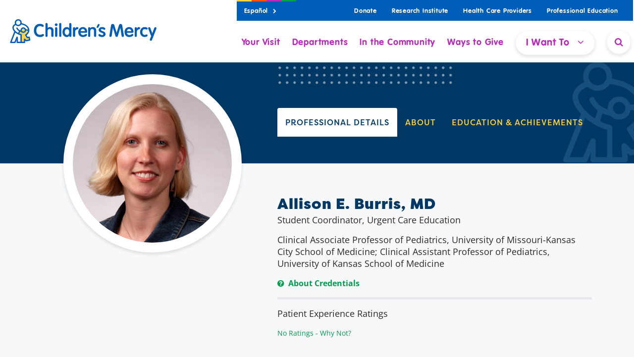

--- FILE ---
content_type: text/html; charset=utf-8
request_url: https://profiles.childrensmercy.org/allison-e-burris
body_size: 12169
content:

<!DOCTYPE html>
<html lang="en">
<head>
    <title>
        Allison E. Burris, MD | Find A Provider - Children&#x27;s Mercy
    </title>
    <meta name="description" content="Allison E. Burris, MD serves as a Student Coordinator, Urgent Care Education; Clinical Associate Professor of Pediatrics, University of Missouri-Kansas City School of Medicine; Clinical Assistant Professor of Pediatrics, University of Kansas School of Medicine for Urgent Care at Children&#x27;s Mercy Blue Valley - Urgent Care  Specialties are Pediatrics, Pediatric Urgent Care, Nutrition" />
    <meta charset='utf-8'>
<meta http-equiv='X-UA-Compatible' content='IE=edge'>
<meta name='viewport' content='width=device-width, initial-scale=1'>
<link rel="icon" type="image/svg+xml" sizes="any" href="https://cdn.childrensmercy.org/resources/favicon.svg">
<link rel="icon" type="image/png" sizes="32x32" href="https://cdn.childrensmercy.org/resources/favicon-32x32.png">
<link rel="icon" type="image/png" sizes="16x16" href="https://cdn.childrensmercy.org/resources/favicon-16x16.png">
<link rel="icon" type="image/svg+xml" sizes="16x16 32x32" href="https://cdn.childrensmercy.org/resources/favicon-32x32.svg">
<link rel="mask-icon" type="image/svg+xml" sizes="any" href="https://cdn.childrensmercy.org/resources/mask-icon.svg" color="#005eb8">
<link rel="mask-icon" type="image/svg+xml" sizes="16x16 32x32" href="https://cdn.childrensmercy.org/resources/mask-icon-32x32.svg" color="#005eb8">
<link rel="shortcut icon" type="image/png" sizes="192x192" href="https://cdn.childrensmercy.org/resources/favicon-192x192.png">
<link rel="apple-touch-icon" type="image/png" sizes="180x180" href="https://cdn.childrensmercy.org/resources/apple-touch-icon.png">

<link rel="stylesheet" type="text/css" href="https://use.typekit.net/eev0akm.css">

<!-- Piwik Container -->
<script type="text/javascript">
    (function(window, document, dataLayerName, id) {
    window[dataLayerName]=window[dataLayerName]||[],window[dataLayerName].push({start:(new Date).getTime(),event:"stg.start"});var scripts=document.getElementsByTagName('script')[0],tags=document.createElement('script');
    function stgCreateCookie(a,b,c){var d="";if(c){var e=new Date;e.setTime(e.getTime()+24*c*60*60*1e3),d="; expires="+e.toUTCString();f="; SameSite=Strict"}document.cookie=a+"="+b+d+f+"; path=/"}
    var isStgDebug=(window.location.href.match("stg_debug")||document.cookie.match("stg_debug"))&&!window.location.href.match("stg_disable_debug");stgCreateCookie("stg_debug",isStgDebug?1:"",isStgDebug?14:-1);
    var qP=[];dataLayerName!=="dataLayer"&&qP.push("data_layer_name="+dataLayerName),isStgDebug&&qP.push("stg_debug");var qPString=qP.length>0?("?"+qP.join("&")):"";
    tags.async=!0,tags.src="https://cmh.containers.piwik.pro/"+id+".js"+qPString,scripts.parentNode.insertBefore(tags,scripts);
    !function(a,n,i){a[n]=a[n]||{};for(var c=0;c<i.length;c++)!function(i){a[n][i]=a[n][i]||{},a[n][i].api=a[n][i].api||function(){var a=[].slice.call(arguments,0);"string"==typeof a[0]&&window[dataLayerName].push({event:n+"."+i+":"+a[0],parameters:[].slice.call(arguments,1)})}}(i[c])}(window,"ppms",["tm","cm"]);
        })(window, document, 'dataLayer', 'f8bc4de3-4edb-457c-97e8-73b5998d338e');
</script>

<link href="https://cdn.childrensmercy.org/resources/lib/font-awesome/4.7.0/css/font-awesome.min.css" rel="stylesheet" />
<link href="https://cdn.childrensmercy.org/resources/styles/main.min.css?v=6D0B2220" rel="stylesheet" />

    <link href="/css/site.css" rel="stylesheet" />
    
    <meta name="twitter:card" content="summary">
    <meta name="twitter:site" content="@ChildrensMercy">
    <meta property="og:title" content="Allison E. Burris, MD">
    <meta property="og:image" content="https://profiles.childrensmercy.org/allison-e-burris/Image">

</head>
<body class="page with-fixed-header">
    
<header class="sticky-top d-iframe-none">
    <div class="alerts collapse">
        
<div></div>
    </div>
    <div class=" d-lg-flex justify-content-lg-center">
        <nav class="navbar navbar-expand-lg navbar-light" role="navigation">
            <a class="navbar-brand" href="https://www.childrensmercy.org/">
                

    <img src="https://www.childrensmercy.org/siteassets/media-logos-seals-badges/cm-logos/cm-logo-2025v2-rgb.svg" alt="Children&#x27;s Mercy logo in blue and yellow. Includes adult with dancing child icon."/>

            </a>
            <div class="mobile-navbar-togglers">
                <button class="navbar-toggler navbar-toggler-search mr-2 collapsed" type="button" data-toggle="collapse" data-target="#navbarMobileSearch" aria-controls="navbarMobileSearch" aria-expanded="false" aria-label="Toggle Search Bar">
                    <i class="fa fa-search header-icon" aria-hidden="true"></i>
                </button>
                <button class="navbar-toggler navbar-toggler-dropdown mr-2 collapsed" type="button" data-toggle="collapse" data-target="#navbarSupportedContent" aria-controls="navbarSupportedContent" aria-expanded="false" aria-label="Toggle navigation">
                    <i class="fa fa-bars header-icon" aria-hidden="true"></i>
                </button>
            </div>

            <div class="collapse navbar-collapse flex-grow-0" id="navbarSupportedContent">
                <div class="relative">
                    <div class="navbar-header-bar">
                        <div class="navbar-header-left" >

    <a class="white-txt f-bold" href="https://www.childrensmercy.org/es/" title="Espa&#xF1;ol">Espa&#xF1;ol <i class="fa fa-chevron-right navbar-header-left-icon" aria-hidden="true"></i></a>
                        </div>

                        <div class="navbar-header-right">
                            <ul class="navbar-header-right-list"><li class="f-bold">
    <a href="https://give.childrensmercykids.org/give/280980/#!/donation/checkout?c_src=na&amp;c_src2=website" title="Donate" target="_blank">Donate </a>
</li><li class="f-bold">
    <a href="https://www.childrensmercy.org/childrens-mercy-research-institute/" title="Children&#x27;s Mercy Research Institute">Research Institute </a>
</li><li class="f-bold">
    <a href="https://www.childrensmercy.org/health-care-providers/" title="Information for health care providers">Health Care Providers </a>
</li><li class="f-bold">
    <a href="https://www.childrensmercy.org/professional-education/" title="Information for prospective fellows, residents and others">Professional Education </a>
</li></ul>
                        </div>
                    </div>

                    <ul class="navbar-nav navbar-right">
                        <li class="md-show">
                            <a class="f-bold rotate-circle-up" data-toggle="collapse" href="#iWantToDropdown" title="I Want To Dropdown" aria-expanded="false" aria-controls="iWantToDropdown">
                                I Want To
                                <span class="i-want-dropdown-icon-align">
                                    <i class="fa fa-chevron-circle-up mobile-show pull-right" aria-hidden="true"></i>
                                </span>
                            </a>
                            <div class="collapse" id="iWantToDropdown">
                                <ul class="i-want-list"><li class="f-bold">
    <a href="https://www.childrensmercy.org/find-a-provider/" title="Find a provider">Find a provider </a>
</li><li class="f-bold">
    <a href="https://www.childrensmercy.org/locations/" title="Find a location">Find a location </a>
</li><li class="f-bold">
    <a href="https://www.childrensmercy.org/your-visit/before-you-arrive/scheduling-an-appointment/" title="Request an appointment">Request an appointment </a>
</li><li class="f-bold">
    <a href="https://www.childrensmercy.org/health-and-safety-resources/nurse-advice-line/" title="Call the Nurse Advice Line">Call the Nurse Advice Line </a>
</li><li class="f-bold">
    <a href="https://www.childrensmercy.org/PreRegistration/" title="Pre-register or update information">Pre-register or update information </a>
</li><li class="f-bold">
    <a href="https://www.childrensmercy.org/your-visit/patient-portal/" title="Log in to patient portal">Log in to patient portal </a>
</li><li class="f-bold">
    <a href="https://www.childrensmercy.org/paymybill/" title="Pay my bill">Pay my bill </a>
</li><li class="f-bold">
    <a href="https://www.childrensmercy.org/departments-and-clinics/telemedicine/virtual-visits/" title="Prepare for a telehealth visit">Prepare for a telehealth visit </a>
</li><li class="f-bold">
    <a href="https://www.childrensmercy.org/your-visit/billing-and-insurance/" title="View financial resources and billing resources ">View financial resources and billing resources </a>
</li><li class="f-bold">
    <a href="https://www.childrensmercy.org/your-visit/billing-and-insurance/insurance/" title="Confirm My Insurance is Accepted">Confirm my insurance is accepted </a>
</li><li class="f-bold">
    <a href="https://childrensmercy.patientsimple.com/guest/#/estimates/patientestimate#1" title="Get cost estimate " target="_blank">Get a cost estimate </a>
</li><li class="f-bold">
    <a href="https://www.childrensmercy.org/ways-to-give/" title="Donate or volunteer">Donate or volunteer </a>
</li><li class="f-bold">
    <a href="https://www.childrensmercy.org/health-and-safety-resources/" title="Get health and safety info">Get health and safety info </a>
</li><li class="f-bold">
    <div class="dropdown-divider">Providers</div>
</li><li class="f-bold">
    <a href="https://www.childrensmercy.org/health-care-providers/refer-or-manage-a-patient/" title="Refer a patient">Refer a patient </a>
</li><li class="f-bold">
    <a href="https://www.childrensmercy.org/health-care-providers/refer-or-manage-a-patient/request-a-consult/" title="Request a consult">Request a consult </a>
</li><li class="f-bold">
    <a href="https://pac.childrensmercy.org/CMH/Clinical#/" title="Login to My Patient Connections">Login to My Patient Connections </a>
</li><li class="f-bold">
    <a href="https://www.childrensmercy.org/health-care-providers/evidence-based-practice/" title="View clinical pathways">View clinical pathways </a>
</li></ul>
                            </div>
                        </li>

                            <li>
                                
    <a class="f-bold" href="https://www.childrensmercy.org/your-visit/" title="Resources for patients and families visiting Children&#x27;s Mercy">Your Visit <span class="i-want-dropdown-icon-align"><i class="fa fa-angle-right mobile-show pull-right" aria-hidden="true"></i></span></a>

                            </li>
                            <li>
                                
    <a class="f-bold" href="https://www.childrensmercy.org/departments-and-clinics/" title="Departments, clinics and services offered by Children&#x27;s Mercy">Departments <span class="i-want-dropdown-icon-align"><i class="fa fa-angle-right mobile-show pull-right" aria-hidden="true"></i></span></a>

                            </li>
                            <li>
                                
    <a class="f-bold" href="https://www.childrensmercy.org/in-the-community/" title="Community resources available from Children&#x27;s Mercy">In the Community <span class="i-want-dropdown-icon-align"><i class="fa fa-angle-right mobile-show pull-right" aria-hidden="true"></i></span></a>

                            </li>
                            <li>
                                
    <a class="f-bold" href="https://www.childrensmercy.org/ways-to-give/" title="Resources for donating time or treasure to Children&#x27;s Mercy">Ways to Give <span class="i-want-dropdown-icon-align"><i class="fa fa-angle-right mobile-show pull-right" aria-hidden="true"></i></span></a>

                            </li>

                        <li class="md-hide">
                            <div class="dropdown">
                                <button type="button" class="btn btn-secondary lg f-bold navigation-button purple-txt" id="dropdownMenuButton" data-toggle="dropdown" aria-haspopup="true" aria-expanded="false">
                                    I Want To <i class="fa fa-angle-down arrow-down-icon" aria-hidden="true"></i>
                                </button>
                                <div class="dropdown-menu dropdown-menu-right" aria-labelledby="dropdownMenuButton" >

    <a class="dropdown-item" href="https://www.childrensmercy.org/find-a-provider/" title="Find a provider">Find a provider </a>

    <a class="dropdown-item" href="https://www.childrensmercy.org/locations/" title="Find a location">Find a location </a>

    <a class="dropdown-item" href="https://www.childrensmercy.org/your-visit/before-you-arrive/scheduling-an-appointment/" title="Request an appointment">Request an appointment </a>

    <a class="dropdown-item" href="https://www.childrensmercy.org/health-and-safety-resources/nurse-advice-line/" title="Call the Nurse Advice Line">Call the Nurse Advice Line </a>

    <a class="dropdown-item" href="https://www.childrensmercy.org/PreRegistration/" title="Pre-register or update information">Pre-register or update information </a>

    <a class="dropdown-item" href="https://www.childrensmercy.org/your-visit/patient-portal/" title="Log in to patient portal">Log in to patient portal </a>

    <a class="dropdown-item" href="https://www.childrensmercy.org/paymybill/" title="Pay my bill">Pay my bill </a>

    <a class="dropdown-item" href="https://www.childrensmercy.org/departments-and-clinics/telemedicine/virtual-visits/" title="Prepare for a telehealth visit">Prepare for a telehealth visit </a>

    <a class="dropdown-item" href="https://www.childrensmercy.org/your-visit/billing-and-insurance/" title="View financial resources and billing resources ">View financial resources and billing resources </a>

    <a class="dropdown-item" href="https://www.childrensmercy.org/your-visit/billing-and-insurance/insurance/" title="Confirm My Insurance is Accepted">Confirm my insurance is accepted </a>

    <a class="dropdown-item" href="https://childrensmercy.patientsimple.com/guest/#/estimates/patientestimate#1" title="Get cost estimate " target="_blank">Get a cost estimate </a>

    <a class="dropdown-item" href="https://www.childrensmercy.org/ways-to-give/" title="Donate or volunteer">Donate or volunteer </a>

    <a class="dropdown-item" href="https://www.childrensmercy.org/health-and-safety-resources/" title="Get health and safety info">Get health and safety info </a>

    <div class="dropdown-divider">Providers</div>

    <a class="dropdown-item" href="https://www.childrensmercy.org/health-care-providers/refer-or-manage-a-patient/" title="Refer a patient">Refer a patient </a>

    <a class="dropdown-item" href="https://www.childrensmercy.org/health-care-providers/refer-or-manage-a-patient/request-a-consult/" title="Request a consult">Request a consult </a>

    <a class="dropdown-item" href="https://pac.childrensmercy.org/CMH/Clinical#/" title="Login to My Patient Connections">Login to My Patient Connections </a>

    <a class="dropdown-item" href="https://www.childrensmercy.org/health-care-providers/evidence-based-practice/" title="View clinical pathways">View clinical pathways </a>
                                </div>
                            </div>
                        </li>
                        <li class="md-hide">
                            <a class="search-circle" aria-label="Site Search" href="#" title="Site Search">
                                <i class="fa fa-search" aria-hidden="true"></i>
                            </a>
                        </li>
                    </ul>

                    <ul class="md-show top-nav-links"><li>
    <a href="https://www.childrensmercy.org/es/" title="Sitio web (espa&#xF1;ol)">Espa&#xF1;ol </a>
</li><li>
    <a href="https://support.childrensmercy.org/give/280980/#!/donation/checkout?c_src=na&amp;c_src2=website" title="Donate Now">Donate Now </a>
</li><li>
    <a href="https://www.childrensmercy.org/health-and-safety-resources/information-about-covid-19-novel-coronavirus/" title="COVID-19">COVID-19 </a>
</li><li>
    <a href="https://www.childrensmercy.org/childrens-mercy-research-institute/" title="Research Institute">Research Institute </a>
</li><li>
    <a href="https://www.childrensmercy.org/health-care-providers/" title="Health Care Providers">Health Care Providers </a>
</li><li>
    <a href="https://www.childrensmercy.org/professional-education/" title="Professional Education">Professional Education </a>
</li><li>
    <a href="https://www.childrensmercy.org/parent-ish/" title="Parent-ish Blog">Parent-ish Blog </a>
</li><li>
    <a href="https://www.childrensmercy.org/about-us/" title="About Us">About Us </a>
</li><li>
    <a href="https://news.childrensmercy.org/" title="Newsroom">Newsroom </a>
</li><li>
    <a href="https://www.childrensmercy.org/careers/" title="Careers">Careers </a>
</li><li>
    <a href="https://www.childrensmercy.org/contact/" title="Contact Us">Contact Us </a>
</li><li>
    <a href="https://www.childrensmercy.org/employees/" title="Employees">Employees </a>
</li><li>
    <a href="https://www.childrensmercy.org/about-us/legal/" title="Legal">Legal </a>
</li><li>
    <a href="https://www.childrensmercy.org/about-us/supplier-management/" title="For Suppliers">For Suppliers </a>
</li></ul>
                    


                    <div class="full-width-search collapse">
                        <form action="https://www.childrensmercy.org/search/" method="get">
                            <div class="row">
                                <div class="col-sm-11">
                                    <div class="input-group">
                                        <input type="text" class="form-control form-rounded-left form-control-lg" id="department-search" name="q" placeholder="Type to Search">
                                        <span class="input-group-append">
                                            <input type="submit" class="btn btn-purple btn-rounded-right input-group-button" value="Search" />
                                        </span>
                                    </div>
                                </div>
                                <div class="col-sm-1">
                                    <div class="search-circle-close-wrapper">
                                        <a class="search-circle-close" aria-label="Close Site Search" href="#" title="Close Site Search">
                                            <i class="fa fa-times search-circle-icon" aria-hidden="true"></i>
                                        </a>
                                    </div>
                                </div>
                            </div>
                        </form>
                    </div>
                </div>
            </div>

            <div class="collapse navbar-collapse" id="navbarMobileSearch">
                <form action="https://www.childrensmercy.org/search/" method="get">
                    <div class="mobile-search">
                        <div class="input-group">
                            <input type="text" class="form-control form-rounded-left form-control-lg" id="mobile-search" placeholder="Type to Search" name="q">
                            <span class="input-group-append">
                                <input type="submit" class="btn btn-purple btn-rounded-right input-group-button" value="Search" />
                            </span>
                        </div>
                    </div>
                </form>
            </div>
        </nav>
    </div>
</header>

<!-- Print Logo -->
<div class="print-logo">
    

    <img src="https://www.childrensmercy.org/siteassets/media-logos-seals-badges/cm-logos/cm-logo-2025v2-rgb.svg" alt="Children&#x27;s Mercy logo in blue and yellow. Includes adult with dancing child icon."/>

</div>
<!-- * * * * * * * * * * * * * * | /HEADER | * * * * * * * * * * * * * * * -->


    <div id="content">
        



<section id="page-header" class="sticky-top" itemscope itemtype="http://schema.org/Physician">
    <div class="fp-header">
        <div class="container-xl">
            <div class="row">
                <div class="col-lg-5">
                    <div class="row justify-content-center mt-3 mt-md-4 mb-1">
                        <div id="fp-profile-image" class="col-auto">
                            <div class="fp-profile-image-wrapper">
                                <img src="/allison-e-burris/Image" class="fp-profile-image" itemprop="image" />
                            </div>
                        </div>
                        <div id="fp-info-sm" class="col collapse fade">
                            <h2 class="fp-title-small" itemprop="name">Allison E. Burris, MD</h2>
                            <div class="fp-title-profession mt-1">Pediatrics, Pediatric Urgent Care</div>
                        </div>
                    </div>
                </div>
                <div class="col-lg-7">
                    <div class="fp-navbar">
                    </div>
                    <ul class="nav nav-tabs fp-nav-tabs fp-nav-spy" role="tablist">
                        <li class="nav-item">
                            <a class="nav-link fp-tab-link active" href="#fp-details" role="tab" aria-controls="profile" aria-selected="true">PROFESSIONAL DETAILS</a>
                        </li>
                        <li class="nav-item">
                            <a class="nav-link fp-tab-link" href="#fp-about" role="tab" aria-controls="profile" aria-selected="false">ABOUT</a>
                        </li>
                        <li class="nav-item">
                            <a class="nav-link fp-tab-link" href="#fp-edu" role="tab" aria-controls="profile" aria-selected="false">EDUCATION &amp; ACHIEVEMENTS</a>
                        </li>
                    </ul>
                </div>
            </div>
        </div>
    </div>
    <div class="fp-nav-menu collapse">
        <ul class="nav">
            <li class="nav-item dropdown">
                <a class="nav-link dropdown-toggle fp-tab-link active" data-toggle="dropdown" href="#" role="button" aria-expanded="false">
                    <span id="fp-nav-menu-text">PROFESSIONAL DETAILS</span>
                    <i class="fa fa-chevron-down ml-2" aria-hidden="true"></i>
                </a>
                <div id="fp-nav-menu-items" class="dropdown-menu dropdown-menu-right fp-nav-spy">
                    <a class="dropdown-item nav-link fp-tab-link" href="#fp-details">PROFESSIONAL DETAILS</a>
                    <a class="dropdown-item nav-link fp-tab-link" href="#fp-about">ABOUT</a>
                    <a class="dropdown-item nav-link fp-tab-link" href="#fp-edu">EDUCATION &amp; ACHIEVEMENTS</a>
                    <a class="dropdown-item nav-link fp-tab-link" href="#fp-info">BACK TO TOP</a>
                </div>
            </li>
        </ul>
    </div>
</section>
<div>
    <div id="fp-info" class="info-content">
        <div class="content-wrapper large">
            <div class="container-xl">
                <div class="row">
                    <div class="col-lg-5">
                    </div>
                    <div class="col-lg-7 profile-details">
                        <div class="margin-bottom-md">
                            <h1 class="fp-title mb-2">Allison E. Burris, MD</h1>
                            <p class="fp-main-text">Student Coordinator, Urgent Care Education</p>
                            <p class="fp-main-text">Clinical Associate Professor of Pediatrics, University of Missouri-Kansas City School of Medicine; Clinical Assistant Professor of Pediatrics, University of Kansas School of Medicine</p>
                            <div>
                                <a href="https://www.childrensmercy.org/find-a-provider/understanding-health-care-credentials" target="_blank" class="fp-accent-text fp-green">
                                    <i class="fa fa-question-circle mr-1" aria-hidden="true"></i>
                                    <span>About Credentials</span>
                                </a>
                            </div>

                            <hr class="divider" />
                            <h4 class="fp-main-text mb-3">Patient Experience Ratings</h4>
                            <div class="fp-rating" itemscope itemtype="http://schema.org/AggregateRating" itemprop="aggregateRating">
                                    <a href="https://www.childrensmercy.org/your-visit/before-you-arrive/what-to-expect/patient-satisfaction-ratings" target="_blank" class="fp-small fp-green">No Ratings - Why Not?</a>
                            </div>
                        </div>
                    </div>
                </div>
            </div>
        </div>
    </div>
    <div id="fp-details" class="details-content background-white">
            <div class="container">
                <div class="d-md-none pt-4 px-2">
                    <h3 class="fp-section-title">PROFESSIONAL DETAILS</h3>
                    <hr class="divider mb-0" />
                </div>
            </div>
            <div class="content-wrapper large background-white">
                <div class="container">
                    <div class="row">
                            <div class="col-lg">
                                <h4 class="fp-main-text mb-4">AREAS OF INTEREST</h4>
                                <ul class="fp-list">
                                        <li>Pediatrics</li>
                                        <li>Pediatric Urgent Care</li>
                                        <li>Nutrition</li>
                                </ul>
                            </div>


                            <div class="col-lg">
                                <h4 class="fp-main-text mb-4">ADDITIONAL INFO</h4>
                                    <div>
                                        <span data-toggle="tooltip" data-placement="bottom" title="Note that some appointments may not qualify for virtual visits.">
                                            <i class="fa fa-check-circle fp-blue mr-1"></i>
                                            <span class="fp-main-text">Accepts virtual visits</span>
                                        </span>
                                    </div>
                            </div>
                    </div>
                </div>
            </div>
            <div class="content-wrapper large background-gray">
            <div class="container">
                <div class="row">
                        <div class="col-lg col-xl-5 mb-4">
                                <h4 class="fp-main-text mb-4">DEPARTMENTS</h4>
                                <div class="mb-4">
                                        <p>
                                            <a class="fp-link" href="/?Department=a0c4100000eVIrDAAW" title="Meet the Team">Urgent Care</a>
                                        </p>
                                </div>


                        </div>

                        <div class="col-lg">
                                <h4 class="fp-main-text mb-4">LOCATIONS</h4>
                            <div>
                                    <p>
                                        <a class="fp-link" href="https://www.childrensmercy.org/locations" target="_blank">Children&#x27;s Mercy Blue Valley - Urgent Care</a><br />
                                        <span class="fp-small fp-hidden-text">6750 West 135th St&#xD;&#xA;Overland Park, KS 66223</span>
                                    </p>
                            </div>
                        </div>
                </div>
            </div>
        </div>
    </div>
    <div id="fp-about" class="about-content background-white">
    </div>
    <div id="fp-edu" class="edu-content background-white">
            <div class="container">
                <div class="d-md-none pt-4 px-2">
                    <h3 class="fp-section-title">EDUCATION &amp; ACHIEVEMENTS</h3>
                    <hr class="divider mb-0" />
                </div>
            </div>
            <div class="content-wrapper large background-white">
                <div class="container">
                    <div class="row">
                            <div class="col-lg">
                                <h4 class="fp-main-text mb-4">EDUCATION &amp; CERTIFICATIONS</h4>
                                    <h5 class="fp-edu-bold">Degree</h5>
                                    <div>
                                            <p class="fp-text-18">
                                                MD, Creighton University School of Medicine <br />
                                                Omaha, NE
                                            </p>
                                    </div>
                                    <h5 class="fp-edu-bold">Residency</h5>
                                    <div>
                                            <p class="fp-text-18">
                                                Pediatrics, Children&#x27;s Mercy Kansas City <br />
                                                Kansas City, MO
                                            </p>
                                    </div>
                                    <h5 class="fp-edu-bold pb-2">Board Certification</h5>
                                    <ul class="pb-3">
                                            <li class="list-item">
                                                Pediatrics <br />
                                                
                                            </li>
                                    </ul>
                                    <div class="pb-3">
                                        <a href="https://www.childrensmercy.org/find-a-provider/understanding-health-care-credentials" target="_blank" class="fp-accent-text fp-green">
                                            <i class="fa fa-question-circle mr-1" aria-hidden="true"></i>
                                            <span>About Board Certification</span>
                                        </a>
                                    </div>
                            </div>

                    </div>
                </div>
            </div>
    </div>
    <div class="background-white w-100">
        <nav class="container" aria-label="breadcrumb">
            <ol class="breadcrumb fp-foot-nav">
                <li class="breadcrumb-item"><a href="https://www.childrensmercy.org/">Home</a></li>
                <li class="breadcrumb-item"><a href="https://www.childrensmercy.org/find-a-provider">Find A Provider</a></li>
                <li class="breadcrumb-item active">Allison E. Burris, MD</li>
            </ol>
        </nav>
    </div>

</div>

    </div>

    
<!-- * * * * * * * * * * * * * * | FOOTER | * * * * * * * * * * * * * * * -->
<footer class="d-iframe-none">
    <div class="footer-top">
        <div class="container">
            <div class="row">
                <div class="col-12 col-lg-auto mr-auto">
                    <div class="footer-logo-wrapper">
                        <a href="https://www.childrensmercy.org/" title="Footer Logo">
                            

    <img src="https://www.childrensmercy.org/siteassets/media-logos-seals-badges/cm-logos/cm-logo-2025v2-white.svg" alt="Children&#x27;s Mercy logo in white. Includes icon of adult with dancing child."/>

                        </a>
                    </div>
                </div>
                
<div class="col-6 col-md-auto">
<div class="phone-wrapper margin-top-sm">
    <div class="phone-title white-txt">For patients and families</div>
    <div class="phone-number f-bold">
        <a href="tel:8162343000" title="Patients and Families Phone Number" class="white-txt">(816) 234-3000 </a>
    </div>
    <div class="phone-title white-txt">
        <a href="" class="white-txt"></a>
    </div>
</div>
</div><div class="col-6 col-md-auto">
<div class="phone-wrapper margin-top-sm">
    <div class="phone-title white-txt">Toll Free</div>
    <div class="phone-number f-bold">
        <a href="tel:8665122168" title="Patients and Families Toll Free" class="white-txt">(866) 512-2168</a>
    </div>
    <div class="phone-title white-txt">
        <a href="" class="white-txt"></a>
    </div>
</div>
</div><div class="col-6 col-md-auto">
<div class="phone-wrapper margin-top-sm">
    <div class="phone-title white-txt">For providers: urgent consults, admissions, transports</div>
    <div class="phone-number f-bold">
        <a href="tel:8004663729" title="(800) GO MERCY" class="white-txt">(800) GO MERCY</a>
    </div>
    <div class="phone-title white-txt">
        <a href="tel:8004663729" title="(800) 466-3729" class="white-txt">(800) 466-3729</a>
    </div>
</div>
</div><div class="col-6 col-md-auto">
<div class="phone-wrapper margin-top-sm">
    <div class="phone-title white-txt">For deaf/hard of hearing callers</div>
    <div class="phone-number f-bold">
        <a href="" title="TTY - 711" class="white-txt">TTY - 711</a>
    </div>
    <div class="phone-title white-txt">
        <a href="" class="white-txt"></a>
    </div>
</div>
</div>
            </div>

            <hr class="footer-hr">

            <div class="row">
                <div class="col-12 col-xl-6 col-lg-7">

                    <div class="row">
                        <div class="col-12 margin-bottom-md">
                            <h3 class="internal-subheading white-txt f-light"></h3>
                        </div>
                    </div>

                    
<div class="row"><div class="col-sm-6 mb-3">
<div class="media media-footer">
    <img src="https://www.childrensmercy.org/contentassets/438be7234d55487c9a6d8b7e0c5d7ad7/magnet-recognition-logo-cmyk--png--145x121.png" class="d-flex align-self-center mr-3" alt="">
    <div class="media-body media-body-footer">
        <div class="footer-spacing">
<p class="small">Children&rsquo;s Mercy is the first health care system in MO or KS to receive 6 consecutive Magnet<sup>&reg;</sup> Designations.<br /><!--EndFragment--><a title="Magnet Recognition Program" href="https://www.nursingworld.org/organizational-programs/magnet/" target="_blank" rel="noopener">Learn more about Magnet Recognition.</a></p></div>
        <a href="https://www.childrensmercy.org" target="_blank"></a>
    </div>
</div></div><div class="col-sm-6 mb-3">
<div class="media media-footer">
    <img src="https://www.childrensmercy.org/siteassets/media-logos-seals-badges/usnwr/usnwr--best-childrens-hospitals.png" class="d-flex align-self-center mr-3" alt="">
    <div class="media-body media-body-footer">
        <div class="footer-spacing">
<p class="small"><em>U.S. News &amp; World Report</em>. Voted one of America's best children's hospitals. Ranked in 9 specialties.<br /><a href="/about-us/national-rankings/">Learn more about our rankings.</a></p></div>
        <a href="https://www.childrensmercy.org"></a>
    </div>
</div></div></div>
                </div>
                <div class="col-12 col-xl-5 col-lg-5 ml-auto">
                    
<div><div>
<div class="margin-bottom-sm panel panel-small panel-green-top">
    <div class="row">
        <div class="flex-text-container col-12 col-md">
                <h3 class="panel-title panel-title-small margin-bottom-sm" >Built for kids.&#x2122;</h3>

            <div class="default content-small margin-bottom-sm">
                
<p class="small">Your gift today brings hope, comfort and the prospect of brighter tomorrows to children and their families.</p>
<p class="small">Children&rsquo;s Mercy is a 501(c)3 charitable organization.</p>
            </div>

                <div>
                    

<a href="https://support.childrensmercy.org/give/280980/#!/donation/checkout?c_src=na&amp;c_src2=website" target="_blank" role="button" class="btn btn-flex  btn-green  my-1">
        <span class="btn-icon mr-3">

    <img src="https://www.childrensmercy.org/siteassets/media-icons-ctas/makeagift-icon-white.png" alt="Make a Gift Icon at Children&#x27;s Mercy" class="img-fluid"/>
</span> 
    <span class="normal-wrap">Donate now</span>  
        <i class="fa fa-chevron-right btn-icon ml-2 mt-1" aria-hidden="true"></i> 
</a>

                </div>
        </div>
    </div>
</div></div></div>
                </div>
            </div>
        </div>
    </div>
    <div class="footer-bottom">
        <div class="container">
            <div class="row margin-bottom-md">
                <div class="col-lg hidden-sm md-m-b-10">
                    <ul class="footer-list"><li class="f-bold">
    <a href="https://www.childrensmercy.org/about-us/" title="About Us">About Us </a>
</li><li class="f-bold">
    <a href="https://www.childrensmercy.org/parent-ish/?utm_source=footer&amp;utm_medium=footer&amp;utm_campaign=parentish" title="Blog">Blog </a>
</li><li class="f-bold">
    <a href="https://www.childrensmercy.org/careers/" title="Careers">Careers </a>
</li><li class="f-bold">
    <a href="https://www.childrensmercy.org/contact/" title="Contact Us">Contact Us </a>
</li><li class="f-bold">
    <a href="https://www.childrensmercy.org/employees/" title="Employees">Employees </a>
</li><li class="f-bold">
    <a href="https://www.childrensmercy.org/about-us/legal/" title="Legal">Legal </a>
</li><li class="f-bold">
    <a href="https://news.childrensmercy.org/" title="Children&#x27;s Mercy Newsroom" target="_top">Newsroom </a>
</li><li class="f-bold">
    <a href="https://www.childrensmercy.org/about-us/supplier-management/" title="For Suppliers">For Suppliers </a>
</li></ul>
                </div>
                <div class="col-lg-auto">
                    <ul class="footer-list right short" >
                            <li>
                                

<a href="https://www.facebook.com/ChildrensMercy/" target="_blank" role="button">
        <span>

    <img src="https://www.childrensmercy.org/contentassets/326c30f20295469e8de232c0224ae381/facebook-icon.png" alt="Facebook logo" class="img-fluid"/>
</span> 
    <span class="normal-wrap"></span>  
</a>

                            </li>
                            <li>
                                

<a href="https://www.linkedin.com/company/childrensmercy/" target="_blank" role="button">
        <span>

    <img src="https://www.childrensmercy.org/contentassets/7e16b86d4e624376a3512e46278d49c0/linkedin-icon.png" alt="LinkedIn logo" class="img-fluid"/>
</span> 
    <span class="normal-wrap"></span>  
</a>

                            </li>
                            <li>
                                

<a href="https://www.youtube.com/childrensmercykc" target="_blank" role="button">
        <span>

    <img src="https://www.childrensmercy.org/contentassets/45f894749e5a4ba785318d2203603a03/youtube-icon.png" alt="YouTube logo" class="img-fluid"/>
</span> 
    <span class="normal-wrap"></span>  
</a>

                            </li>
                            <li>
                                

<a href="https://www.instagram.com/childrensmercy/" target="_blank" role="button">
        <span>

    <img src="https://www.childrensmercy.org/contentassets/c8d3a7109acd42bb9c73ae8708e7c5ea/instagram-icon.png" alt="Instagram logo" class="img-fluid"/>
</span> 
    <span class="normal-wrap"></span>  
</a>

                            </li>
                            <li>
                                

<a href="https://www.threads.net/@childrensmercy" target="_blank" role="button">
        <span>

    <img src="https://www.childrensmercy.org/contentassets/69b2a571324546708db27896a6204831/threads-icon.png" alt="Threads logo" class="img-fluid"/>
</span> 
    <span class="normal-wrap"></span>  
</a>

                            </li>
                            <li>
                                

<a href="https://bsky.app/profile/childrensmercy.org" target="_blank" role="button">
        <span>

    <img src="https://www.childrensmercy.org/siteassets/media-icons-social-media/bluesky-icon.png" alt="Bluesky logo" class="img-fluid"/>
</span> 
    <span class="normal-wrap"></span>  
</a>

                            </li>
                            <li>
                                

<a href="https://www.childrensmercy.org/health-care-providers/refer-or-manage-a-patient/connect-with-childrens-mercy/podcasts/" target="_blank" role="button">
        <span>

    <img src="https://www.childrensmercy.org/contentassets/9f6b5ef44bed494483908e262a931b09/podcast-icon.png" alt="Microphone icon" class="img-fluid"/>
</span> 
    <span class="normal-wrap"></span>  
</a>

                            </li>
                    </ul>
                </div>
            </div>
            <div class="row no-gutters margin-bottom-sm">
                <div class="col-auto copyright black-txt">
                    2401 Gillham Road, Kansas City, MO 64108
                </div>
                <div class="col copyright d-print-none">
                    <a href="https://www.childrensmercy.org/locations/" class="margin-left-sm  mb-0">
                        View all locations
                    </a>
                </div>
            </div>
            <div class="row no-gutters margin-bottom-sm">
                <div class="col-12 col-sm-auto copyright black-txt">
                    &#xA9; Copyright 2025
                    The Children&#x27;s Mercy Hospital
                </div>
                <div class="col-12 col-sm copyright d-print-none">
                    <ul class="list-unstyled list-inline margin-left-sm mb-0"><li class="ml-0">
    <a href="https://www.childrensmercy.org/about-us/legal/website-terms-of-use/" title="Terms of Use">Terms of Use </a>
</li><li class="ml-0">
    <a href="https://www.childrensmercy.org/about-us/legal/privacy-policy/" title="Privacy Policy">Privacy Policy </a>
</li><li class="ml-0">
    <a href="https://www.childrensmercy.org/about-us/legal/notice-of-privacy-practices/" title="HIPAA Notice of Privacy Practices">HIPAA Notice of Privacy Practices </a>
</li><li class="ml-0">
    <a href="https://www.childrensmercy.org/your-visit/billing-and-insurance/no-surprises-act/">No Surprises Act </a>
</li><li class="ml-0">
    <a href="https://www.childrensmercy.org/your-visit/billing-and-insurance/understanding-health-care-costs/">Price Transparency </a>
</li></ul> 
                </div>
            </div>

            <div class="row no-gutters margin-bottom-sm d-print-none">
                <div class="col-12 col-sm-auto copyright black-txt">
                    Language Assistance Available
                </div>
                <div class="col-12 col-sm copyright">
                    <ul class="list-unstyled list-inline margin-left-sm mb-0"><li class="ml-0">
    <a href="https://www.childrensmercy.org/about-us/legal/notice-of-nondiscrimination/" title="Notice of Nondiscrimination">Notice of Nondiscrimination </a>
</li><li class="ml-0">
    <a href="https://www.childrensmercy.org/about-us/legal/notice-of-nondiscrimination/language-assistance-spanish/" title="Espa&#xF1;ol">Espa&#xF1;ol </a>
</li><li class="ml-0">
    <a href="https://www.childrensmercy.org/about-us/legal/notice-of-nondiscrimination/language-assistance-chinese/" title="&#x7E41;&#x9AD4;&#x4E2D;&#x6587; - Chinese">&#x7E41;&#x9AD4;&#x4E2D;&#x6587; </a>
</li><li class="ml-0">
    <a href="https://www.childrensmercy.org/about-us/legal/notice-of-nondiscrimination/language-assistance-vietnamese/" title="Ti&#x1EBF;ng Vi&#x1EC7;t - Vietnamese">Ti&#x1EBF;ng Vi&#x1EC7;t </a>
</li><li class="ml-0">
    <a href="https://www.childrensmercy.org/about-us/legal/notice-of-nondiscrimination/language-assistance-serbo-croatian/" title="Serbo-Croatian">Serbo-Croatian </a>
</li><li class="ml-0">
    <a href="https://www.childrensmercy.org/about-us/legal/notice-of-nondiscrimination/language-assistance-german/" title="Deutsch - German">Deutsch </a>
</li><li class="ml-0">
    <a href="https://www.childrensmercy.org/about-us/legal/notice-of-nondiscrimination/language-assistance-korean/" title="&#xD55C;&#xAD6D;&#xC5B4; - Korean">&#xD55C;&#xAD6D;&#xC5B4; </a>
</li><li class="ml-0">
    <a href="https://www.childrensmercy.org/about-us/legal/notice-of-nondiscrimination/language-assistance-french/" title="Fran&#xE7;ais - French">Fran&#xE7;ais </a>
</li><li class="ml-0">
    <a href="https://www.childrensmercy.org/about-us/legal/notice-of-nondiscrimination/language-assistance-laotian/" title="Laotian">Laotian </a>
</li><li class="ml-0">
    <a href="https://www.childrensmercy.org/about-us/legal/notice-of-nondiscrimination/language-assistance-arabic/" title="&#x627;&#x644;&#x639;&#x631;&#x628;&#x64A;&#x629; - Arabic">&#x627;&#x644;&#x639;&#x631;&#x628;&#x64A;&#x629; </a>
</li><li class="ml-0">
    <a href="https://www.childrensmercy.org/about-us/legal/notice-of-nondiscrimination/language-assistance-filipino/" title="Tagalog - Filipino">Tagalog </a>
</li><li class="ml-0">
    <a href="https://www.childrensmercy.org/about-us/legal/notice-of-nondiscrimination/language-assistance-burmese/" title="Burmese">Burmese </a>
</li><li class="ml-0">
    <a href="https://www.childrensmercy.org/about-us/legal/notice-of-nondiscrimination/language-assistance-persian/" title="Persian (Farsi)">Persian (Farsi) </a>
</li><li class="ml-0">
    <a href="https://www.childrensmercy.org/about-us/legal/notice-of-nondiscrimination/language-assistance-pennsylvania-dutch/" title="Deitsch - Pennsylvania Dutch">Deitsch </a>
</li><li class="ml-0">
    <a href="https://www.childrensmercy.org/about-us/legal/notice-of-nondiscrimination/language-assistance-oromo/" title="Oromo">Oromo </a>
</li><li class="ml-0">
    <a href="https://www.childrensmercy.org/about-us/legal/notice-of-nondiscrimination/language-assistance-portuguese/" title="Portugu&#xEA;s - Portuguese">Portugu&#xEA;s </a>
</li><li class="ml-0">
    <a href="https://www.childrensmercy.org/about-us/legal/notice-of-nondiscrimination/language-assistance-amharic/" title="Amharic">Amharic </a>
</li><li class="ml-0">
    <a href="https://www.childrensmercy.org/about-us/legal/notice-of-nondiscrimination/language-assistance-japanese/" title="&#x65E5;&#x672C;&#x8A9E; - Japanese">&#x65E5;&#x672C;&#x8A9E; </a>
</li><li class="ml-0">
    <a href="https://www.childrensmercy.org/about-us/legal/notice-of-nondiscrimination/language-assistance-russian/" title="&#x420;&#x443;&#x441;&#x441;&#x43A;&#x438;&#x439; - Russian">&#x420;&#x443;&#x441;&#x441;&#x43A;&#x438;&#x439; </a>
</li><li class="ml-0">
    <a href="https://www.childrensmercy.org/about-us/legal/notice-of-nondiscrimination/language-assistance-hmong/" title="Hmong">Hmong </a>
</li><li class="ml-0">
    <a href="https://www.childrensmercy.org/about-us/legal/notice-of-nondiscrimination/language-assistance-swahili/" title="Swahili">Swahili </a>
</li></ul>
                </div>
            </div>

            <div class="row no-gutters margin-bottom-sm d-print-none">
                <div class="col-12 col-sm">
                    <div class="be-ix-link-block"><!-- Link Block Targeting Div --></div>
                </div>
            </div>
        </div>
    </div>
</footer>
<!-- * * * * * * * * * * * * * * | /FOOTER | * * * * * * * * * * * * * * * -->

    <script src="https://cdn.childrensmercy.org/resources/lib/jquery/3.7.1/jquery.min.js" integrity="sha384-1H217gwSVyLSIfaLxHbE7dRb3v4mYCKbpQvzx0cegeju1MVsGrX5xXxAvs/HgeFs" crossorigin="anonymous"></script>
<script src="https://cdn.childrensmercy.org/resources/lib/js-cookie/2.2.1/js.cookie.min.js" integrity="sha384-eITc5AorI6xzkW7XunGaNrcA0l6qrU/kA/mOhLQOC5thAzlHSClQTOecyzGK6QXK" crossorigin="anonymous"></script>
<script src="https://cdn.childrensmercy.org/resources/scripts/main.min.js?v=6D0B2220"></script>

    
    <script src="/js/cmh.person.detail.js?v=St6DCRQJVYhkSxniqCaqDzUBfMLedYVO7hBdmttfq2s"></script>
    <script>
        (function ($) {
            $('[data-toggle="tooltip"]').tooltip();
            $('[data-toggle="tooltip-target"]').on('mouseenter', function (e) {
                $(e.currentTarget.dataset.target).tooltip('show');
            });
            $('[data-toggle="tooltip-target"]').on('mouseleave', function (e) {
                $(e.currentTarget.dataset.target).tooltip('hide');
            });
        }(jQuery));
    </script>

</body>
</html>


--- FILE ---
content_type: text/css
request_url: https://cdn.childrensmercy.org/resources/styles/main.min.css?v=6D0B2220
body_size: 38963
content:
@charset "UTF-8";
/*!
 * Copyright 2025 Children's Mercy
 * Bundled dependencies and site-specific styles
 */
@import"../fonts/fonts.css";
/*!
 * Bootstrap v4.6.2 (https://getbootstrap.com/)
 * Copyright 2011-2022 The Bootstrap Authors
 * Copyright 2011-2022 Twitter, Inc.
 * Licensed under MIT (https://github.com/twbs/bootstrap/blob/main/LICENSE)
 */
:root{--blue:#005eb8;--indigo:#6610f2;--purple:#bb29bb;--pink:#e83e8c;--red:#d6082a;--orange:#fe5000;--yellow:#fed141;--green:#009f4d;--teal:#20c997;--cyan:#17a2b8;--white:#fff;--gray:#6c757d;--gray-dark:#343a40;--primary:#005eb8;--secondary:#6c757d;--success:#009f4d;--info:#17a2b8;--warning:#fed141;--danger:#d6082a;--light:#f8f9fa;--dark:#343a40;--breakpoint-xs:0;--breakpoint-sm:576px;--breakpoint-md:768px;--breakpoint-lg:992px;--breakpoint-xl:1200px;--breakpoint-xxl:1400px;--font-family-sans-serif:"Open Sans",Verdana,Geneva,sans-serif;--font-family-monospace:SFMono-Regular,Menlo,Monaco,Consolas,"Liberation Mono","Courier New",monospace;}*,*::before,*::after{box-sizing:border-box;}html{font-family:sans-serif;line-height:1.15;-webkit-text-size-adjust:100%;-webkit-tap-highlight-color:rgba(0,0,0,0);}article,aside,figcaption,figure,footer,header,hgroup,main,nav,section{display:block;}body{margin:0;font-family:"Open Sans",Verdana,Geneva,sans-serif;font-size:1rem;font-weight:400;line-height:1.5;color:#212529;text-align:left;background-color:#fff;}[tabindex="-1"]:focus:not(:focus-visible){outline:0!important;}hr{box-sizing:content-box;height:0;overflow:visible;}h1,h2,h3,h4,h5,h6{margin-top:0;margin-bottom:.5rem;}p{margin-top:0;margin-bottom:1rem;}abbr[title],abbr[data-original-title]{text-decoration:underline;text-decoration:underline dotted;cursor:help;border-bottom:0;text-decoration-skip-ink:none;}address{margin-bottom:1rem;font-style:normal;line-height:inherit;}ol,ul,dl{margin-top:0;margin-bottom:1rem;}ol ol,ul ul,ol ul,ul ol{margin-bottom:0;}dt{font-weight:700;}dd{margin-bottom:.5rem;margin-left:0;}blockquote{margin:0 0 1rem;}b,strong{font-weight:bolder;}small{font-size:80%;}sub,sup{position:relative;font-size:75%;line-height:0;vertical-align:baseline;}sub{bottom:-.25em;}sup{top:-.5em;}a{color:#005eb8;text-decoration:none;background-color:transparent;}a:hover{color:#00376c;text-decoration:underline;}a:not([href]):not([class]){color:inherit;text-decoration:none;}a:not([href]):not([class]):hover{color:inherit;text-decoration:none;}pre,code,kbd,samp{font-family:SFMono-Regular,Menlo,Monaco,Consolas,"Liberation Mono","Courier New",monospace;font-size:1em;}pre{margin-top:0;margin-bottom:1rem;overflow:auto;-ms-overflow-style:scrollbar;}figure{margin:0 0 1rem;}img{vertical-align:middle;border-style:none;}svg{overflow:hidden;vertical-align:middle;}table{border-collapse:collapse;}caption{padding-top:.75rem;padding-bottom:.75rem;color:#6c757d;text-align:left;caption-side:bottom;}th{text-align:inherit;text-align:-webkit-match-parent;}label{display:inline-block;margin-bottom:.5rem;}button{border-radius:0;}button:focus:not(:focus-visible){outline:0;}input,button,select,optgroup,textarea{margin:0;font-family:inherit;font-size:inherit;line-height:inherit;}button,input{overflow:visible;}button,select{text-transform:none;}[role=button]{cursor:pointer;}select{word-wrap:normal;}button,[type=button],[type=reset],[type=submit]{-webkit-appearance:button;}button:not(:disabled),[type=button]:not(:disabled),[type=reset]:not(:disabled),[type=submit]:not(:disabled){cursor:pointer;}button::-moz-focus-inner,[type=button]::-moz-focus-inner,[type=reset]::-moz-focus-inner,[type=submit]::-moz-focus-inner{padding:0;border-style:none;}input[type=radio],input[type=checkbox]{box-sizing:border-box;padding:0;}textarea{overflow:auto;resize:vertical;}fieldset{min-width:0;padding:0;margin:0;border:0;}legend{display:block;width:100%;max-width:100%;padding:0;margin-bottom:.5rem;font-size:1.5rem;line-height:inherit;color:inherit;white-space:normal;}progress{vertical-align:baseline;}[type=number]::-webkit-inner-spin-button,[type=number]::-webkit-outer-spin-button{height:auto;}[type=search]{outline-offset:-2px;-webkit-appearance:none;}[type=search]::-webkit-search-decoration{-webkit-appearance:none;}::-webkit-file-upload-button{font:inherit;-webkit-appearance:button;}output{display:inline-block;}summary{display:list-item;cursor:pointer;}template{display:none;}[hidden]{display:none!important;}h1,h2,h3,h4,h5,h6,.h1,.h2,.h3,.h4,.h5,.h6{margin-bottom:.5rem;font-weight:500;line-height:1.2;}h1,.h1{font-size:2.5rem;}h2,.h2{font-size:2rem;}h3,.h3{font-size:1.75rem;}h4,.h4{font-size:1.5rem;}h5,.h5{font-size:1.25rem;}h6,.h6{font-size:1rem;}.lead{font-size:1.25rem;font-weight:300;}.display-1{font-size:6rem;font-weight:300;line-height:1.2;}.display-2{font-size:5.5rem;font-weight:300;line-height:1.2;}.display-3{font-size:4.5rem;font-weight:300;line-height:1.2;}.display-4{font-size:3.5rem;font-weight:300;line-height:1.2;}hr{margin-top:1rem;margin-bottom:1rem;border:0;border-top:1px solid rgba(0,0,0,.1);}small,.small{font-size:.875em;font-weight:400;}mark,.mark{padding:.2em;background-color:#fcf8e3;}.list-unstyled{padding-left:0;list-style:none;}.list-inline{padding-left:0;list-style:none;}.list-inline-item{display:inline-block;}.list-inline-item:not(:last-child){margin-right:.5rem;}.initialism{font-size:90%;text-transform:uppercase;}.blockquote{margin-bottom:1rem;font-size:1.25rem;}.blockquote-footer{display:block;font-size:.875em;color:#6c757d;}.blockquote-footer::before{content:"— ";}.img-fluid{max-width:100%;height:auto;}.img-thumbnail{padding:.25rem;background-color:#fff;border:1px solid #dee2e6;border-radius:.25rem;max-width:100%;height:auto;}.figure{display:inline-block;}.figure-img{margin-bottom:.5rem;line-height:1;}.figure-caption{font-size:90%;color:#6c757d;}code{font-size:87.5%;color:#e83e8c;word-wrap:break-word;}a>code{color:inherit;}kbd{padding:.2rem .4rem;font-size:87.5%;color:#fff;background-color:#212529;border-radius:.2rem;}kbd kbd{padding:0;font-size:100%;font-weight:700;}pre{display:block;font-size:87.5%;color:#212529;}pre code{font-size:inherit;color:inherit;word-break:normal;}.pre-scrollable{max-height:340px;overflow-y:scroll;}.container,.container-fluid,.container-xxl,.container-xl,.container-lg,.container-md,.container-sm{width:100%;padding-right:15px;padding-left:15px;margin-right:auto;margin-left:auto;}@media(min-width:576px){.container-sm,.container{max-width:540px;}}@media(min-width:768px){.container-md,.container-sm,.container{max-width:720px;}}@media(min-width:992px){.container-lg,.container-md,.container-sm,.container{max-width:960px;}}@media(min-width:1200px){.container-xl,.container-lg,.container-md,.container-sm,.container{max-width:1140px;}}@media(min-width:1400px){.container-xxl,.container-xl,.container-lg,.container-md,.container-sm,.container{max-width:1320px;}}.row{display:flex;flex-wrap:wrap;margin-right:-15px;margin-left:-15px;}.no-gutters{margin-right:0;margin-left:0;}.no-gutters>.col,.no-gutters>[class*=col-]{padding-right:0;padding-left:0;}.col-xxl,.col-xxl-auto,.col-xxl-12,.col-xxl-11,.col-xxl-10,.col-xxl-9,.col-xxl-8,.col-xxl-7,.col-xxl-6,.col-xxl-5,.col-xxl-4,.col-xxl-3,.col-xxl-2,.col-xxl-1,.col-xl,.col-xl-auto,.col-xl-12,.col-xl-11,.col-xl-10,.col-xl-9,.col-xl-8,.col-xl-7,.col-xl-6,.col-xl-5,.col-xl-4,.col-xl-3,.col-xl-2,.col-xl-1,.col-lg,.col-lg-auto,.col-lg-12,.col-lg-11,.col-lg-10,.col-lg-9,.col-lg-8,.col-lg-7,.col-lg-6,.col-lg-5,.col-lg-4,.col-lg-3,.col-lg-2,.col-lg-1,.col-md,.col-md-auto,.col-md-12,.col-md-11,.col-md-10,.col-md-9,.col-md-8,.col-md-7,.col-md-6,.col-md-5,.col-md-4,.col-md-3,.col-md-2,.col-md-1,.col-sm,.col-sm-auto,.col-sm-12,.col-sm-11,.col-sm-10,.col-sm-9,.col-sm-8,.col-sm-7,.col-sm-6,.col-sm-5,.col-sm-4,.col-sm-3,.col-sm-2,.col-sm-1,.col,.col-auto,.col-12,.col-11,.col-10,.col-9,.col-8,.col-7,.col-6,.col-5,.col-4,.col-3,.col-2,.col-1{position:relative;width:100%;padding-right:15px;padding-left:15px;}.col{flex-basis:0;flex-grow:1;max-width:100%;}.row-cols-1>*{flex:0 0 100%;max-width:100%;}.row-cols-2>*{flex:0 0 50%;max-width:50%;}.row-cols-3>*{flex:0 0 33.3333333333%;max-width:33.3333333333%;}.row-cols-4>*{flex:0 0 25%;max-width:25%;}.row-cols-5>*{flex:0 0 20%;max-width:20%;}.row-cols-6>*{flex:0 0 16.6666666667%;max-width:16.6666666667%;}.col-auto{flex:0 0 auto;width:auto;max-width:100%;}.col-1{flex:0 0 8.33333333%;max-width:8.33333333%;}.col-2{flex:0 0 16.66666667%;max-width:16.66666667%;}.col-3{flex:0 0 25%;max-width:25%;}.col-4{flex:0 0 33.33333333%;max-width:33.33333333%;}.col-5{flex:0 0 41.66666667%;max-width:41.66666667%;}.col-6{flex:0 0 50%;max-width:50%;}.col-7{flex:0 0 58.33333333%;max-width:58.33333333%;}.col-8{flex:0 0 66.66666667%;max-width:66.66666667%;}.col-9{flex:0 0 75%;max-width:75%;}.col-10{flex:0 0 83.33333333%;max-width:83.33333333%;}.col-11{flex:0 0 91.66666667%;max-width:91.66666667%;}.col-12{flex:0 0 100%;max-width:100%;}.order-first{order:-1;}.order-last{order:13;}.order-0{order:0;}.order-1{order:1;}.order-2{order:2;}.order-3{order:3;}.order-4{order:4;}.order-5{order:5;}.order-6{order:6;}.order-7{order:7;}.order-8{order:8;}.order-9{order:9;}.order-10{order:10;}.order-11{order:11;}.order-12{order:12;}.offset-1{margin-left:8.33333333%;}.offset-2{margin-left:16.66666667%;}.offset-3{margin-left:25%;}.offset-4{margin-left:33.33333333%;}.offset-5{margin-left:41.66666667%;}.offset-6{margin-left:50%;}.offset-7{margin-left:58.33333333%;}.offset-8{margin-left:66.66666667%;}.offset-9{margin-left:75%;}.offset-10{margin-left:83.33333333%;}.offset-11{margin-left:91.66666667%;}@media(min-width:576px){.col-sm{flex-basis:0;flex-grow:1;max-width:100%;}.row-cols-sm-1>*{flex:0 0 100%;max-width:100%;}.row-cols-sm-2>*{flex:0 0 50%;max-width:50%;}.row-cols-sm-3>*{flex:0 0 33.3333333333%;max-width:33.3333333333%;}.row-cols-sm-4>*{flex:0 0 25%;max-width:25%;}.row-cols-sm-5>*{flex:0 0 20%;max-width:20%;}.row-cols-sm-6>*{flex:0 0 16.6666666667%;max-width:16.6666666667%;}.col-sm-auto{flex:0 0 auto;width:auto;max-width:100%;}.col-sm-1{flex:0 0 8.33333333%;max-width:8.33333333%;}.col-sm-2{flex:0 0 16.66666667%;max-width:16.66666667%;}.col-sm-3{flex:0 0 25%;max-width:25%;}.col-sm-4{flex:0 0 33.33333333%;max-width:33.33333333%;}.col-sm-5{flex:0 0 41.66666667%;max-width:41.66666667%;}.col-sm-6{flex:0 0 50%;max-width:50%;}.col-sm-7{flex:0 0 58.33333333%;max-width:58.33333333%;}.col-sm-8{flex:0 0 66.66666667%;max-width:66.66666667%;}.col-sm-9{flex:0 0 75%;max-width:75%;}.col-sm-10{flex:0 0 83.33333333%;max-width:83.33333333%;}.col-sm-11{flex:0 0 91.66666667%;max-width:91.66666667%;}.col-sm-12{flex:0 0 100%;max-width:100%;}.order-sm-first{order:-1;}.order-sm-last{order:13;}.order-sm-0{order:0;}.order-sm-1{order:1;}.order-sm-2{order:2;}.order-sm-3{order:3;}.order-sm-4{order:4;}.order-sm-5{order:5;}.order-sm-6{order:6;}.order-sm-7{order:7;}.order-sm-8{order:8;}.order-sm-9{order:9;}.order-sm-10{order:10;}.order-sm-11{order:11;}.order-sm-12{order:12;}.offset-sm-0{margin-left:0;}.offset-sm-1{margin-left:8.33333333%;}.offset-sm-2{margin-left:16.66666667%;}.offset-sm-3{margin-left:25%;}.offset-sm-4{margin-left:33.33333333%;}.offset-sm-5{margin-left:41.66666667%;}.offset-sm-6{margin-left:50%;}.offset-sm-7{margin-left:58.33333333%;}.offset-sm-8{margin-left:66.66666667%;}.offset-sm-9{margin-left:75%;}.offset-sm-10{margin-left:83.33333333%;}.offset-sm-11{margin-left:91.66666667%;}}@media(min-width:768px){.col-md{flex-basis:0;flex-grow:1;max-width:100%;}.row-cols-md-1>*{flex:0 0 100%;max-width:100%;}.row-cols-md-2>*{flex:0 0 50%;max-width:50%;}.row-cols-md-3>*{flex:0 0 33.3333333333%;max-width:33.3333333333%;}.row-cols-md-4>*{flex:0 0 25%;max-width:25%;}.row-cols-md-5>*{flex:0 0 20%;max-width:20%;}.row-cols-md-6>*{flex:0 0 16.6666666667%;max-width:16.6666666667%;}.col-md-auto{flex:0 0 auto;width:auto;max-width:100%;}.col-md-1{flex:0 0 8.33333333%;max-width:8.33333333%;}.col-md-2{flex:0 0 16.66666667%;max-width:16.66666667%;}.col-md-3{flex:0 0 25%;max-width:25%;}.col-md-4{flex:0 0 33.33333333%;max-width:33.33333333%;}.col-md-5{flex:0 0 41.66666667%;max-width:41.66666667%;}.col-md-6{flex:0 0 50%;max-width:50%;}.col-md-7{flex:0 0 58.33333333%;max-width:58.33333333%;}.col-md-8{flex:0 0 66.66666667%;max-width:66.66666667%;}.col-md-9{flex:0 0 75%;max-width:75%;}.col-md-10{flex:0 0 83.33333333%;max-width:83.33333333%;}.col-md-11{flex:0 0 91.66666667%;max-width:91.66666667%;}.col-md-12{flex:0 0 100%;max-width:100%;}.order-md-first{order:-1;}.order-md-last{order:13;}.order-md-0{order:0;}.order-md-1{order:1;}.order-md-2{order:2;}.order-md-3{order:3;}.order-md-4{order:4;}.order-md-5{order:5;}.order-md-6{order:6;}.order-md-7{order:7;}.order-md-8{order:8;}.order-md-9{order:9;}.order-md-10{order:10;}.order-md-11{order:11;}.order-md-12{order:12;}.offset-md-0{margin-left:0;}.offset-md-1{margin-left:8.33333333%;}.offset-md-2{margin-left:16.66666667%;}.offset-md-3{margin-left:25%;}.offset-md-4{margin-left:33.33333333%;}.offset-md-5{margin-left:41.66666667%;}.offset-md-6{margin-left:50%;}.offset-md-7{margin-left:58.33333333%;}.offset-md-8{margin-left:66.66666667%;}.offset-md-9{margin-left:75%;}.offset-md-10{margin-left:83.33333333%;}.offset-md-11{margin-left:91.66666667%;}}@media(min-width:992px){.col-lg{flex-basis:0;flex-grow:1;max-width:100%;}.row-cols-lg-1>*{flex:0 0 100%;max-width:100%;}.row-cols-lg-2>*{flex:0 0 50%;max-width:50%;}.row-cols-lg-3>*{flex:0 0 33.3333333333%;max-width:33.3333333333%;}.row-cols-lg-4>*{flex:0 0 25%;max-width:25%;}.row-cols-lg-5>*{flex:0 0 20%;max-width:20%;}.row-cols-lg-6>*{flex:0 0 16.6666666667%;max-width:16.6666666667%;}.col-lg-auto{flex:0 0 auto;width:auto;max-width:100%;}.col-lg-1{flex:0 0 8.33333333%;max-width:8.33333333%;}.col-lg-2{flex:0 0 16.66666667%;max-width:16.66666667%;}.col-lg-3{flex:0 0 25%;max-width:25%;}.col-lg-4{flex:0 0 33.33333333%;max-width:33.33333333%;}.col-lg-5{flex:0 0 41.66666667%;max-width:41.66666667%;}.col-lg-6{flex:0 0 50%;max-width:50%;}.col-lg-7{flex:0 0 58.33333333%;max-width:58.33333333%;}.col-lg-8{flex:0 0 66.66666667%;max-width:66.66666667%;}.col-lg-9{flex:0 0 75%;max-width:75%;}.col-lg-10{flex:0 0 83.33333333%;max-width:83.33333333%;}.col-lg-11{flex:0 0 91.66666667%;max-width:91.66666667%;}.col-lg-12{flex:0 0 100%;max-width:100%;}.order-lg-first{order:-1;}.order-lg-last{order:13;}.order-lg-0{order:0;}.order-lg-1{order:1;}.order-lg-2{order:2;}.order-lg-3{order:3;}.order-lg-4{order:4;}.order-lg-5{order:5;}.order-lg-6{order:6;}.order-lg-7{order:7;}.order-lg-8{order:8;}.order-lg-9{order:9;}.order-lg-10{order:10;}.order-lg-11{order:11;}.order-lg-12{order:12;}.offset-lg-0{margin-left:0;}.offset-lg-1{margin-left:8.33333333%;}.offset-lg-2{margin-left:16.66666667%;}.offset-lg-3{margin-left:25%;}.offset-lg-4{margin-left:33.33333333%;}.offset-lg-5{margin-left:41.66666667%;}.offset-lg-6{margin-left:50%;}.offset-lg-7{margin-left:58.33333333%;}.offset-lg-8{margin-left:66.66666667%;}.offset-lg-9{margin-left:75%;}.offset-lg-10{margin-left:83.33333333%;}.offset-lg-11{margin-left:91.66666667%;}}@media(min-width:1200px){.col-xl{flex-basis:0;flex-grow:1;max-width:100%;}.row-cols-xl-1>*{flex:0 0 100%;max-width:100%;}.row-cols-xl-2>*{flex:0 0 50%;max-width:50%;}.row-cols-xl-3>*{flex:0 0 33.3333333333%;max-width:33.3333333333%;}.row-cols-xl-4>*{flex:0 0 25%;max-width:25%;}.row-cols-xl-5>*{flex:0 0 20%;max-width:20%;}.row-cols-xl-6>*{flex:0 0 16.6666666667%;max-width:16.6666666667%;}.col-xl-auto{flex:0 0 auto;width:auto;max-width:100%;}.col-xl-1{flex:0 0 8.33333333%;max-width:8.33333333%;}.col-xl-2{flex:0 0 16.66666667%;max-width:16.66666667%;}.col-xl-3{flex:0 0 25%;max-width:25%;}.col-xl-4{flex:0 0 33.33333333%;max-width:33.33333333%;}.col-xl-5{flex:0 0 41.66666667%;max-width:41.66666667%;}.col-xl-6{flex:0 0 50%;max-width:50%;}.col-xl-7{flex:0 0 58.33333333%;max-width:58.33333333%;}.col-xl-8{flex:0 0 66.66666667%;max-width:66.66666667%;}.col-xl-9{flex:0 0 75%;max-width:75%;}.col-xl-10{flex:0 0 83.33333333%;max-width:83.33333333%;}.col-xl-11{flex:0 0 91.66666667%;max-width:91.66666667%;}.col-xl-12{flex:0 0 100%;max-width:100%;}.order-xl-first{order:-1;}.order-xl-last{order:13;}.order-xl-0{order:0;}.order-xl-1{order:1;}.order-xl-2{order:2;}.order-xl-3{order:3;}.order-xl-4{order:4;}.order-xl-5{order:5;}.order-xl-6{order:6;}.order-xl-7{order:7;}.order-xl-8{order:8;}.order-xl-9{order:9;}.order-xl-10{order:10;}.order-xl-11{order:11;}.order-xl-12{order:12;}.offset-xl-0{margin-left:0;}.offset-xl-1{margin-left:8.33333333%;}.offset-xl-2{margin-left:16.66666667%;}.offset-xl-3{margin-left:25%;}.offset-xl-4{margin-left:33.33333333%;}.offset-xl-5{margin-left:41.66666667%;}.offset-xl-6{margin-left:50%;}.offset-xl-7{margin-left:58.33333333%;}.offset-xl-8{margin-left:66.66666667%;}.offset-xl-9{margin-left:75%;}.offset-xl-10{margin-left:83.33333333%;}.offset-xl-11{margin-left:91.66666667%;}}@media(min-width:1400px){.col-xxl{flex-basis:0;flex-grow:1;max-width:100%;}.row-cols-xxl-1>*{flex:0 0 100%;max-width:100%;}.row-cols-xxl-2>*{flex:0 0 50%;max-width:50%;}.row-cols-xxl-3>*{flex:0 0 33.3333333333%;max-width:33.3333333333%;}.row-cols-xxl-4>*{flex:0 0 25%;max-width:25%;}.row-cols-xxl-5>*{flex:0 0 20%;max-width:20%;}.row-cols-xxl-6>*{flex:0 0 16.6666666667%;max-width:16.6666666667%;}.col-xxl-auto{flex:0 0 auto;width:auto;max-width:100%;}.col-xxl-1{flex:0 0 8.33333333%;max-width:8.33333333%;}.col-xxl-2{flex:0 0 16.66666667%;max-width:16.66666667%;}.col-xxl-3{flex:0 0 25%;max-width:25%;}.col-xxl-4{flex:0 0 33.33333333%;max-width:33.33333333%;}.col-xxl-5{flex:0 0 41.66666667%;max-width:41.66666667%;}.col-xxl-6{flex:0 0 50%;max-width:50%;}.col-xxl-7{flex:0 0 58.33333333%;max-width:58.33333333%;}.col-xxl-8{flex:0 0 66.66666667%;max-width:66.66666667%;}.col-xxl-9{flex:0 0 75%;max-width:75%;}.col-xxl-10{flex:0 0 83.33333333%;max-width:83.33333333%;}.col-xxl-11{flex:0 0 91.66666667%;max-width:91.66666667%;}.col-xxl-12{flex:0 0 100%;max-width:100%;}.order-xxl-first{order:-1;}.order-xxl-last{order:13;}.order-xxl-0{order:0;}.order-xxl-1{order:1;}.order-xxl-2{order:2;}.order-xxl-3{order:3;}.order-xxl-4{order:4;}.order-xxl-5{order:5;}.order-xxl-6{order:6;}.order-xxl-7{order:7;}.order-xxl-8{order:8;}.order-xxl-9{order:9;}.order-xxl-10{order:10;}.order-xxl-11{order:11;}.order-xxl-12{order:12;}.offset-xxl-0{margin-left:0;}.offset-xxl-1{margin-left:8.33333333%;}.offset-xxl-2{margin-left:16.66666667%;}.offset-xxl-3{margin-left:25%;}.offset-xxl-4{margin-left:33.33333333%;}.offset-xxl-5{margin-left:41.66666667%;}.offset-xxl-6{margin-left:50%;}.offset-xxl-7{margin-left:58.33333333%;}.offset-xxl-8{margin-left:66.66666667%;}.offset-xxl-9{margin-left:75%;}.offset-xxl-10{margin-left:83.33333333%;}.offset-xxl-11{margin-left:91.66666667%;}}.table{width:100%;margin-bottom:1rem;color:#212529;}.table th,.table td{padding:.75rem;vertical-align:top;border-top:1px solid #dee2e6;}.table thead th{vertical-align:bottom;border-bottom:2px solid #dee2e6;}.table tbody+tbody{border-top:2px solid #dee2e6;}.table-sm th,.table-sm td{padding:.3rem;}.table-bordered{border:1px solid #dee2e6;}.table-bordered th,.table-bordered td{border:1px solid #dee2e6;}.table-bordered thead th,.table-bordered thead td{border-bottom-width:2px;}.table-borderless th,.table-borderless td,.table-borderless thead th,.table-borderless tbody+tbody{border:0;}.table-striped tbody tr:nth-of-type(odd){background-color:rgba(0,0,0,.05);}.table-hover tbody tr:hover{color:#212529;background-color:rgba(0,0,0,.075);}.table-primary,.table-primary>th,.table-primary>td{background-color:#b8d2eb;}.table-primary th,.table-primary td,.table-primary thead th,.table-primary tbody+tbody{border-color:#7aabda;}.table-hover .table-primary:hover{background-color:#a4c5e6;}.table-hover .table-primary:hover>td,.table-hover .table-primary:hover>th{background-color:#a4c5e6;}.table-secondary,.table-secondary>th,.table-secondary>td{background-color:#d6d8db;}.table-secondary th,.table-secondary td,.table-secondary thead th,.table-secondary tbody+tbody{border-color:#b3b7bb;}.table-hover .table-secondary:hover{background-color:#c8cccf;}.table-hover .table-secondary:hover>td,.table-hover .table-secondary:hover>th{background-color:#c8cccf;}.table-success,.table-success>th,.table-success>td{background-color:#b8e4cd;}.table-success th,.table-success td,.table-success thead th,.table-success tbody+tbody{border-color:#7acda2;}.table-hover .table-success:hover{background-color:#a5ddc0;}.table-hover .table-success:hover>td,.table-hover .table-success:hover>th{background-color:#a5ddc0;}.table-info,.table-info>th,.table-info>td{background-color:#bee5eb;}.table-info th,.table-info td,.table-info thead th,.table-info tbody+tbody{border-color:#86cfda;}.table-hover .table-info:hover{background-color:#abdde5;}.table-hover .table-info:hover>td,.table-hover .table-info:hover>th{background-color:#abdde5;}.table-warning,.table-warning>th,.table-warning>td{background-color:#fff2ca;}.table-warning th,.table-warning td,.table-warning thead th,.table-warning tbody+tbody{border-color:#fee79c;}.table-hover .table-warning:hover{background-color:#ffecb0;}.table-hover .table-warning:hover>td,.table-hover .table-warning:hover>th{background-color:#ffecb0;}.table-danger,.table-danger>th,.table-danger>td{background-color:#f4bac3;}.table-danger th,.table-danger td,.table-danger thead th,.table-danger tbody+tbody{border-color:#ea7f90;}.table-hover .table-danger:hover{background-color:#f0a4b1;}.table-hover .table-danger:hover>td,.table-hover .table-danger:hover>th{background-color:#f0a4b1;}.table-light,.table-light>th,.table-light>td{background-color:#fdfdfe;}.table-light th,.table-light td,.table-light thead th,.table-light tbody+tbody{border-color:#fbfcfc;}.table-hover .table-light:hover{background-color:#eef1f3;}.table-hover .table-light:hover>td,.table-hover .table-light:hover>th{background-color:#eef1f3;}.table-dark,.table-dark>th,.table-dark>td{background-color:#c6c8ca;}.table-dark th,.table-dark td,.table-dark thead th,.table-dark tbody+tbody{border-color:#95999c;}.table-hover .table-dark:hover{background-color:#b9bbbd;}.table-hover .table-dark:hover>td,.table-hover .table-dark:hover>th{background-color:#b9bbbd;}.table-active,.table-active>th,.table-active>td{background-color:rgba(0,0,0,.075);}.table-hover .table-active:hover{background-color:rgba(0,0,0,.075);}.table-hover .table-active:hover>td,.table-hover .table-active:hover>th{background-color:rgba(0,0,0,.075);}.table .thead-dark th{color:#fff;background-color:#343a40;border-color:#454d55;}.table .thead-light th{color:#495057;background-color:#e9ecef;border-color:#dee2e6;}.table-dark{color:#fff;background-color:#343a40;}.table-dark th,.table-dark td,.table-dark thead th{border-color:#454d55;}.table-dark.table-bordered{border:0;}.table-dark.table-striped tbody tr:nth-of-type(odd){background-color:rgba(255,255,255,.05);}.table-dark.table-hover tbody tr:hover{color:#fff;background-color:rgba(255,255,255,.075);}@media(max-width:575.98px){.table-responsive-sm{display:block;width:100%;overflow-x:auto;-webkit-overflow-scrolling:touch;}.table-responsive-sm>.table-bordered{border:0;}}@media(max-width:767.98px){.table-responsive-md{display:block;width:100%;overflow-x:auto;-webkit-overflow-scrolling:touch;}.table-responsive-md>.table-bordered{border:0;}}@media(max-width:991.98px){.table-responsive-lg{display:block;width:100%;overflow-x:auto;-webkit-overflow-scrolling:touch;}.table-responsive-lg>.table-bordered{border:0;}}@media(max-width:1199.98px){.table-responsive-xl{display:block;width:100%;overflow-x:auto;-webkit-overflow-scrolling:touch;}.table-responsive-xl>.table-bordered{border:0;}}@media(max-width:1399.98px){.table-responsive-xxl{display:block;width:100%;overflow-x:auto;-webkit-overflow-scrolling:touch;}.table-responsive-xxl>.table-bordered{border:0;}}.table-responsive{display:block;width:100%;overflow-x:auto;-webkit-overflow-scrolling:touch;}.table-responsive>.table-bordered{border:0;}.form-control{display:block;width:100%;height:calc(1.5em + .75rem + 2px);padding:.375rem .75rem;font-size:1rem;font-weight:400;line-height:1.5;color:#495057;background-color:#fff;background-clip:padding-box;border:1px solid #ced4da;border-radius:.25rem;transition:border-color .15s ease-in-out,box-shadow .15s ease-in-out;}@media(prefers-reduced-motion:reduce){.form-control{transition:none;}}.form-control::-ms-expand{background-color:transparent;border:0;}.form-control:focus{color:#495057;background-color:#fff;border-color:#389eff;outline:0;box-shadow:0 0 0 .2rem rgba(0,94,184,.25);}.form-control::placeholder{color:#6c757d;opacity:1;}.form-control:disabled,.form-control[readonly]{background-color:#e9ecef;opacity:1;}input[type=date].form-control,input[type=time].form-control,input[type=datetime-local].form-control,input[type=month].form-control{appearance:none;}select.form-control:-moz-focusring{color:transparent;text-shadow:0 0 0 #495057;}select.form-control:focus::-ms-value{color:#495057;background-color:#fff;}.form-control-file,.form-control-range{display:block;width:100%;}.col-form-label{padding-top:calc(.375rem + 1px);padding-bottom:calc(.375rem + 1px);margin-bottom:0;font-size:inherit;line-height:1.5;}.col-form-label-lg{padding-top:calc(.5rem + 1px);padding-bottom:calc(.5rem + 1px);font-size:1.25rem;line-height:1.5;}.col-form-label-sm{padding-top:calc(.25rem + 1px);padding-bottom:calc(.25rem + 1px);font-size:.875rem;line-height:1.5;}.form-control-plaintext{display:block;width:100%;padding:.375rem 0;margin-bottom:0;font-size:1rem;line-height:1.5;color:#212529;background-color:transparent;border:solid transparent;border-width:1px 0;}.form-control-plaintext.form-control-sm,.form-control-plaintext.form-control-lg{padding-right:0;padding-left:0;}.form-control-sm{height:calc(1.5em + .5rem + 2px);padding:.25rem .5rem;font-size:.875rem;line-height:1.5;border-radius:.2rem;}.form-control-lg{height:calc(1.5em + 1rem + 2px);padding:.5rem 1rem;font-size:1.25rem;line-height:1.5;border-radius:.3rem;}select.form-control[size],select.form-control[multiple]{height:auto;}textarea.form-control{height:auto;}.form-group{margin-bottom:1rem;}.form-text{display:block;margin-top:.25rem;}.form-row{display:flex;flex-wrap:wrap;margin-right:-5px;margin-left:-5px;}.form-row>.col,.form-row>[class*=col-]{padding-right:5px;padding-left:5px;}.form-check{position:relative;display:block;padding-left:1.25rem;}.form-check-input{position:absolute;margin-top:.3rem;margin-left:-1.25rem;}.form-check-input[disabled]~.form-check-label,.form-check-input:disabled~.form-check-label{color:#6c757d;}.form-check-label{margin-bottom:0;}.form-check-inline{display:inline-flex;align-items:center;padding-left:0;margin-right:.75rem;}.form-check-inline .form-check-input{position:static;margin-top:0;margin-right:.3125rem;margin-left:0;}.valid-feedback{display:none;width:100%;margin-top:.25rem;font-size:.875em;color:#009f4d;}.valid-tooltip{position:absolute;top:100%;left:0;z-index:5;display:none;max-width:100%;padding:.25rem .5rem;margin-top:.1rem;font-size:.875rem;line-height:1.5;color:#fff;background-color:rgba(0,159,77,.9);border-radius:.25rem;}.form-row>.col>.valid-tooltip,.form-row>[class*=col-]>.valid-tooltip{left:5px;}.was-validated :valid~.valid-feedback,.was-validated :valid~.valid-tooltip,.is-valid~.valid-feedback,.is-valid~.valid-tooltip{display:block;}.was-validated .form-control:valid,.form-control.is-valid{border-color:#009f4d;padding-right:calc(1.5em + .75rem)!important;background-image:url("data:image/svg+xml,%3csvg xmlns='http://www.w3.org/2000/svg' width='8' height='8' viewBox='0 0 8 8'%3e%3cpath fill='%23009F4D' d='M2.3 6.73L.6 4.53c-.4-1.04.46-1.4 1.1-.8l1.1 1.4 3.4-3.8c.6-.63 1.6-.27 1.2.7l-4 4.6c-.43.5-.8.4-1.1.1z'/%3e%3c/svg%3e");background-repeat:no-repeat;background-position:right calc(.375em + .1875rem) center;background-size:calc(.75em + .375rem) calc(.75em + .375rem);}.was-validated .form-control:valid:focus,.form-control.is-valid:focus{border-color:#009f4d;box-shadow:0 0 0 .2rem rgba(0,159,77,.25);}.was-validated select.form-control:valid,select.form-control.is-valid{padding-right:3rem!important;background-position:right 1.5rem center;}.was-validated textarea.form-control:valid,textarea.form-control.is-valid{padding-right:calc(1.5em + .75rem);background-position:top calc(.375em + .1875rem) right calc(.375em + .1875rem);}.was-validated .custom-select:valid,.custom-select.is-valid{border-color:#009f4d;padding-right:calc(.75em + 2.3125rem)!important;background:url("data:image/svg+xml,%3csvg xmlns='http://www.w3.org/2000/svg' width='4' height='5' viewBox='0 0 4 5'%3e%3cpath fill='%23343a40' d='M2 0L0 2h4zm0 5L0 3h4z'/%3e%3c/svg%3e") right .75rem center/8px 10px no-repeat,#fff url("data:image/svg+xml,%3csvg xmlns='http://www.w3.org/2000/svg' width='8' height='8' viewBox='0 0 8 8'%3e%3cpath fill='%23009F4D' d='M2.3 6.73L.6 4.53c-.4-1.04.46-1.4 1.1-.8l1.1 1.4 3.4-3.8c.6-.63 1.6-.27 1.2.7l-4 4.6c-.43.5-.8.4-1.1.1z'/%3e%3c/svg%3e") center right 1.75rem/calc(.75em + .375rem) calc(.75em + .375rem) no-repeat;}.was-validated .custom-select:valid:focus,.custom-select.is-valid:focus{border-color:#009f4d;box-shadow:0 0 0 .2rem rgba(0,159,77,.25);}.was-validated .form-check-input:valid~.form-check-label,.form-check-input.is-valid~.form-check-label{color:#009f4d;}.was-validated .form-check-input:valid~.valid-feedback,.was-validated .form-check-input:valid~.valid-tooltip,.form-check-input.is-valid~.valid-feedback,.form-check-input.is-valid~.valid-tooltip{display:block;}.was-validated .custom-control-input:valid~.custom-control-label,.custom-control-input.is-valid~.custom-control-label{color:#009f4d;}.was-validated .custom-control-input:valid~.custom-control-label::before,.custom-control-input.is-valid~.custom-control-label::before{border-color:#009f4d;}.was-validated .custom-control-input:valid:checked~.custom-control-label::before,.custom-control-input.is-valid:checked~.custom-control-label::before{border-color:#00d266;background-color:#00d266;}.was-validated .custom-control-input:valid:focus~.custom-control-label::before,.custom-control-input.is-valid:focus~.custom-control-label::before{box-shadow:0 0 0 .2rem rgba(0,159,77,.25);}.was-validated .custom-control-input:valid:focus:not(:checked)~.custom-control-label::before,.custom-control-input.is-valid:focus:not(:checked)~.custom-control-label::before{border-color:#009f4d;}.was-validated .custom-file-input:valid~.custom-file-label,.custom-file-input.is-valid~.custom-file-label{border-color:#009f4d;}.was-validated .custom-file-input:valid:focus~.custom-file-label,.custom-file-input.is-valid:focus~.custom-file-label{border-color:#009f4d;box-shadow:0 0 0 .2rem rgba(0,159,77,.25);}.invalid-feedback{display:none;width:100%;margin-top:.25rem;font-size:.875em;color:#d6082a;}.invalid-tooltip{position:absolute;top:100%;left:0;z-index:5;display:none;max-width:100%;padding:.25rem .5rem;margin-top:.1rem;font-size:.875rem;line-height:1.5;color:#fff;background-color:rgba(214,8,42,.9);border-radius:.25rem;}.form-row>.col>.invalid-tooltip,.form-row>[class*=col-]>.invalid-tooltip{left:5px;}.was-validated :invalid~.invalid-feedback,.was-validated :invalid~.invalid-tooltip,.is-invalid~.invalid-feedback,.is-invalid~.invalid-tooltip{display:block;}.was-validated .form-control:invalid,.form-control.is-invalid{border-color:#d6082a;padding-right:calc(1.5em + .75rem)!important;background-image:url("data:image/svg+xml,%3csvg xmlns='http://www.w3.org/2000/svg' width='12' height='12' fill='none' stroke='%23D6082A' viewBox='0 0 12 12'%3e%3ccircle cx='6' cy='6' r='4.5'/%3e%3cpath stroke-linejoin='round' d='M5.8 3.6h.4L6 6.5z'/%3e%3ccircle cx='6' cy='8.2' r='.6' fill='%23D6082A' stroke='none'/%3e%3c/svg%3e");background-repeat:no-repeat;background-position:right calc(.375em + .1875rem) center;background-size:calc(.75em + .375rem) calc(.75em + .375rem);}.was-validated .form-control:invalid:focus,.form-control.is-invalid:focus{border-color:#d6082a;box-shadow:0 0 0 .2rem rgba(214,8,42,.25);}.was-validated select.form-control:invalid,select.form-control.is-invalid{padding-right:3rem!important;background-position:right 1.5rem center;}.was-validated textarea.form-control:invalid,textarea.form-control.is-invalid{padding-right:calc(1.5em + .75rem);background-position:top calc(.375em + .1875rem) right calc(.375em + .1875rem);}.was-validated .custom-select:invalid,.custom-select.is-invalid{border-color:#d6082a;padding-right:calc(.75em + 2.3125rem)!important;background:url("data:image/svg+xml,%3csvg xmlns='http://www.w3.org/2000/svg' width='4' height='5' viewBox='0 0 4 5'%3e%3cpath fill='%23343a40' d='M2 0L0 2h4zm0 5L0 3h4z'/%3e%3c/svg%3e") right .75rem center/8px 10px no-repeat,#fff url("data:image/svg+xml,%3csvg xmlns='http://www.w3.org/2000/svg' width='12' height='12' fill='none' stroke='%23D6082A' viewBox='0 0 12 12'%3e%3ccircle cx='6' cy='6' r='4.5'/%3e%3cpath stroke-linejoin='round' d='M5.8 3.6h.4L6 6.5z'/%3e%3ccircle cx='6' cy='8.2' r='.6' fill='%23D6082A' stroke='none'/%3e%3c/svg%3e") center right 1.75rem/calc(.75em + .375rem) calc(.75em + .375rem) no-repeat;}.was-validated .custom-select:invalid:focus,.custom-select.is-invalid:focus{border-color:#d6082a;box-shadow:0 0 0 .2rem rgba(214,8,42,.25);}.was-validated .form-check-input:invalid~.form-check-label,.form-check-input.is-invalid~.form-check-label{color:#d6082a;}.was-validated .form-check-input:invalid~.invalid-feedback,.was-validated .form-check-input:invalid~.invalid-tooltip,.form-check-input.is-invalid~.invalid-feedback,.form-check-input.is-invalid~.invalid-tooltip{display:block;}.was-validated .custom-control-input:invalid~.custom-control-label,.custom-control-input.is-invalid~.custom-control-label{color:#d6082a;}.was-validated .custom-control-input:invalid~.custom-control-label::before,.custom-control-input.is-invalid~.custom-control-label::before{border-color:#d6082a;}.was-validated .custom-control-input:invalid:checked~.custom-control-label::before,.custom-control-input.is-invalid:checked~.custom-control-label::before{border-color:#f61b3f;background-color:#f61b3f;}.was-validated .custom-control-input:invalid:focus~.custom-control-label::before,.custom-control-input.is-invalid:focus~.custom-control-label::before{box-shadow:0 0 0 .2rem rgba(214,8,42,.25);}.was-validated .custom-control-input:invalid:focus:not(:checked)~.custom-control-label::before,.custom-control-input.is-invalid:focus:not(:checked)~.custom-control-label::before{border-color:#d6082a;}.was-validated .custom-file-input:invalid~.custom-file-label,.custom-file-input.is-invalid~.custom-file-label{border-color:#d6082a;}.was-validated .custom-file-input:invalid:focus~.custom-file-label,.custom-file-input.is-invalid:focus~.custom-file-label{border-color:#d6082a;box-shadow:0 0 0 .2rem rgba(214,8,42,.25);}.form-inline{display:flex;flex-flow:row wrap;align-items:center;}.form-inline .form-check{width:100%;}@media(min-width:576px){.form-inline label{display:flex;align-items:center;justify-content:center;margin-bottom:0;}.form-inline .form-group{display:flex;flex:0 0 auto;flex-flow:row wrap;align-items:center;margin-bottom:0;}.form-inline .form-control{display:inline-block;width:auto;vertical-align:middle;}.form-inline .form-control-plaintext{display:inline-block;}.form-inline .input-group,.form-inline .custom-select{width:auto;}.form-inline .form-check{display:flex;align-items:center;justify-content:center;width:auto;padding-left:0;}.form-inline .form-check-input{position:relative;flex-shrink:0;margin-top:0;margin-right:.25rem;margin-left:0;}.form-inline .custom-control{align-items:center;justify-content:center;}.form-inline .custom-control-label{margin-bottom:0;}}.btn{display:inline-block;font-weight:400;color:#212529;text-align:center;vertical-align:middle;user-select:none;background-color:transparent;border:1px solid transparent;padding:.375rem .75rem;font-size:1rem;line-height:1.5;border-radius:.25rem;transition:color .15s ease-in-out,background-color .15s ease-in-out,border-color .15s ease-in-out,box-shadow .15s ease-in-out;}@media(prefers-reduced-motion:reduce){.btn{transition:none;}}.btn:hover{color:#212529;text-decoration:none;}.btn:focus,.btn.focus{outline:0;box-shadow:0 0 0 .2rem rgba(0,94,184,.25);}.btn.disabled,.btn:disabled{opacity:.65;}.btn:not(:disabled):not(.disabled){cursor:pointer;}a.btn.disabled,fieldset:disabled a.btn{pointer-events:none;}.btn-primary{color:#fff;background-color:#005eb8;border-color:#005eb8;}.btn-primary:hover{color:#fff;background-color:#004a92;border-color:#004485;}.btn-primary:focus,.btn-primary.focus{color:#fff;background-color:#004a92;border-color:#004485;box-shadow:0 0 0 .2rem rgba(38.25,118.15,194.65,.5);}.btn-primary.disabled,.btn-primary:disabled{color:#fff;background-color:#005eb8;border-color:#005eb8;}.btn-primary:not(:disabled):not(.disabled):active,.btn-primary:not(:disabled):not(.disabled).active,.show>.btn-primary.dropdown-toggle{color:#fff;background-color:#004485;border-color:#003d78;}.btn-primary:not(:disabled):not(.disabled):active:focus,.btn-primary:not(:disabled):not(.disabled).active:focus,.show>.btn-primary.dropdown-toggle:focus{box-shadow:0 0 0 .2rem rgba(38.25,118.15,194.65,.5);}.btn-secondary{color:#fff;background-color:#6c757d;border-color:#6c757d;}.btn-secondary:hover{color:#fff;background-color:#5a6268;border-color:#545b62;}.btn-secondary:focus,.btn-secondary.focus{color:#fff;background-color:#5a6268;border-color:#545b62;box-shadow:0 0 0 .2rem rgba(130.05,137.7,144.5,.5);}.btn-secondary.disabled,.btn-secondary:disabled{color:#fff;background-color:#6c757d;border-color:#6c757d;}.btn-secondary:not(:disabled):not(.disabled):active,.btn-secondary:not(:disabled):not(.disabled).active,.show>.btn-secondary.dropdown-toggle{color:#fff;background-color:#545b62;border-color:#4e555b;}.btn-secondary:not(:disabled):not(.disabled):active:focus,.btn-secondary:not(:disabled):not(.disabled).active:focus,.show>.btn-secondary.dropdown-toggle:focus{box-shadow:0 0 0 .2rem rgba(130.05,137.7,144.5,.5);}.btn-success{color:#fff;background-color:#009f4d;border-color:#009f4d;}.btn-success:hover{color:#fff;background-color:#00793a;border-color:#006c34;}.btn-success:focus,.btn-success.focus{color:#fff;background-color:#00793a;border-color:#006c34;box-shadow:0 0 0 .2rem rgba(38.25,173.4,103.7,.5);}.btn-success.disabled,.btn-success:disabled{color:#fff;background-color:#009f4d;border-color:#009f4d;}.btn-success:not(:disabled):not(.disabled):active,.btn-success:not(:disabled):not(.disabled).active,.show>.btn-success.dropdown-toggle{color:#fff;background-color:#006c34;border-color:#005f2e;}.btn-success:not(:disabled):not(.disabled):active:focus,.btn-success:not(:disabled):not(.disabled).active:focus,.show>.btn-success.dropdown-toggle:focus{box-shadow:0 0 0 .2rem rgba(38.25,173.4,103.7,.5);}.btn-info{color:#fff;background-color:#17a2b8;border-color:#17a2b8;}.btn-info:hover{color:#fff;background-color:#138496;border-color:#117a8b;}.btn-info:focus,.btn-info.focus{color:#fff;background-color:#138496;border-color:#117a8b;box-shadow:0 0 0 .2rem rgba(57.8,175.95,194.65,.5);}.btn-info.disabled,.btn-info:disabled{color:#fff;background-color:#17a2b8;border-color:#17a2b8;}.btn-info:not(:disabled):not(.disabled):active,.btn-info:not(:disabled):not(.disabled).active,.show>.btn-info.dropdown-toggle{color:#fff;background-color:#117a8b;border-color:#10707f;}.btn-info:not(:disabled):not(.disabled):active:focus,.btn-info:not(:disabled):not(.disabled).active:focus,.show>.btn-info.dropdown-toggle:focus{box-shadow:0 0 0 .2rem rgba(57.8,175.95,194.65,.5);}.btn-warning{color:#212529;background-color:#fed141;border-color:#fed141;}.btn-warning:hover{color:#212529;background-color:#fec81b;border-color:#fec50e;}.btn-warning:focus,.btn-warning.focus{color:#212529;background-color:#fec81b;border-color:#fec50e;box-shadow:0 0 0 .2rem rgba(220.85,183.2,61.4,.5);}.btn-warning.disabled,.btn-warning:disabled{color:#212529;background-color:#fed141;border-color:#fed141;}.btn-warning:not(:disabled):not(.disabled):active,.btn-warning:not(:disabled):not(.disabled).active,.show>.btn-warning.dropdown-toggle{color:#212529;background-color:#fec50e;border-color:#fec202;}.btn-warning:not(:disabled):not(.disabled):active:focus,.btn-warning:not(:disabled):not(.disabled).active:focus,.show>.btn-warning.dropdown-toggle:focus{box-shadow:0 0 0 .2rem rgba(220.85,183.2,61.4,.5);}.btn-danger{color:#fff;background-color:#d6082a;border-color:#d6082a;}.btn-danger:hover{color:#fff;background-color:#b10723;border-color:#a50620;}.btn-danger:focus,.btn-danger.focus{color:#fff;background-color:#b10723;border-color:#a50620;box-shadow:0 0 0 .2rem rgba(220.15,45.05,73.95,.5);}.btn-danger.disabled,.btn-danger:disabled{color:#fff;background-color:#d6082a;border-color:#d6082a;}.btn-danger:not(:disabled):not(.disabled):active,.btn-danger:not(:disabled):not(.disabled).active,.show>.btn-danger.dropdown-toggle{color:#fff;background-color:#a50620;border-color:#99061e;}.btn-danger:not(:disabled):not(.disabled):active:focus,.btn-danger:not(:disabled):not(.disabled).active:focus,.show>.btn-danger.dropdown-toggle:focus{box-shadow:0 0 0 .2rem rgba(220.15,45.05,73.95,.5);}.btn-light{color:#212529;background-color:#f8f9fa;border-color:#f8f9fa;}.btn-light:hover{color:#212529;background-color:#e2e6ea;border-color:#dae0e5;}.btn-light:focus,.btn-light.focus{color:#212529;background-color:#e2e6ea;border-color:#dae0e5;box-shadow:0 0 0 .2rem rgba(215.75,217.2,218.65,.5);}.btn-light.disabled,.btn-light:disabled{color:#212529;background-color:#f8f9fa;border-color:#f8f9fa;}.btn-light:not(:disabled):not(.disabled):active,.btn-light:not(:disabled):not(.disabled).active,.show>.btn-light.dropdown-toggle{color:#212529;background-color:#dae0e5;border-color:#d3d9df;}.btn-light:not(:disabled):not(.disabled):active:focus,.btn-light:not(:disabled):not(.disabled).active:focus,.show>.btn-light.dropdown-toggle:focus{box-shadow:0 0 0 .2rem rgba(215.75,217.2,218.65,.5);}.btn-dark{color:#fff;background-color:#343a40;border-color:#343a40;}.btn-dark:hover{color:#fff;background-color:#23272b;border-color:#1d2024;}.btn-dark:focus,.btn-dark.focus{color:#fff;background-color:#23272b;border-color:#1d2024;box-shadow:0 0 0 .2rem rgba(82.45,87.55,92.65,.5);}.btn-dark.disabled,.btn-dark:disabled{color:#fff;background-color:#343a40;border-color:#343a40;}.btn-dark:not(:disabled):not(.disabled):active,.btn-dark:not(:disabled):not(.disabled).active,.show>.btn-dark.dropdown-toggle{color:#fff;background-color:#1d2024;border-color:#171a1d;}.btn-dark:not(:disabled):not(.disabled):active:focus,.btn-dark:not(:disabled):not(.disabled).active:focus,.show>.btn-dark.dropdown-toggle:focus{box-shadow:0 0 0 .2rem rgba(82.45,87.55,92.65,.5);}.btn-outline-primary{color:#005eb8;border-color:#005eb8;}.btn-outline-primary:hover{color:#fff;background-color:#005eb8;border-color:#005eb8;}.btn-outline-primary:focus,.btn-outline-primary.focus{box-shadow:0 0 0 .2rem rgba(0,94,184,.5);}.btn-outline-primary.disabled,.btn-outline-primary:disabled{color:#005eb8;background-color:transparent;}.btn-outline-primary:not(:disabled):not(.disabled):active,.btn-outline-primary:not(:disabled):not(.disabled).active,.show>.btn-outline-primary.dropdown-toggle{color:#fff;background-color:#005eb8;border-color:#005eb8;}.btn-outline-primary:not(:disabled):not(.disabled):active:focus,.btn-outline-primary:not(:disabled):not(.disabled).active:focus,.show>.btn-outline-primary.dropdown-toggle:focus{box-shadow:0 0 0 .2rem rgba(0,94,184,.5);}.btn-outline-secondary{color:#6c757d;border-color:#6c757d;}.btn-outline-secondary:hover{color:#fff;background-color:#6c757d;border-color:#6c757d;}.btn-outline-secondary:focus,.btn-outline-secondary.focus{box-shadow:0 0 0 .2rem rgba(108,117,125,.5);}.btn-outline-secondary.disabled,.btn-outline-secondary:disabled{color:#6c757d;background-color:transparent;}.btn-outline-secondary:not(:disabled):not(.disabled):active,.btn-outline-secondary:not(:disabled):not(.disabled).active,.show>.btn-outline-secondary.dropdown-toggle{color:#fff;background-color:#6c757d;border-color:#6c757d;}.btn-outline-secondary:not(:disabled):not(.disabled):active:focus,.btn-outline-secondary:not(:disabled):not(.disabled).active:focus,.show>.btn-outline-secondary.dropdown-toggle:focus{box-shadow:0 0 0 .2rem rgba(108,117,125,.5);}.btn-outline-success{color:#009f4d;border-color:#009f4d;}.btn-outline-success:hover{color:#fff;background-color:#009f4d;border-color:#009f4d;}.btn-outline-success:focus,.btn-outline-success.focus{box-shadow:0 0 0 .2rem rgba(0,159,77,.5);}.btn-outline-success.disabled,.btn-outline-success:disabled{color:#009f4d;background-color:transparent;}.btn-outline-success:not(:disabled):not(.disabled):active,.btn-outline-success:not(:disabled):not(.disabled).active,.show>.btn-outline-success.dropdown-toggle{color:#fff;background-color:#009f4d;border-color:#009f4d;}.btn-outline-success:not(:disabled):not(.disabled):active:focus,.btn-outline-success:not(:disabled):not(.disabled).active:focus,.show>.btn-outline-success.dropdown-toggle:focus{box-shadow:0 0 0 .2rem rgba(0,159,77,.5);}.btn-outline-info{color:#17a2b8;border-color:#17a2b8;}.btn-outline-info:hover{color:#fff;background-color:#17a2b8;border-color:#17a2b8;}.btn-outline-info:focus,.btn-outline-info.focus{box-shadow:0 0 0 .2rem rgba(23,162,184,.5);}.btn-outline-info.disabled,.btn-outline-info:disabled{color:#17a2b8;background-color:transparent;}.btn-outline-info:not(:disabled):not(.disabled):active,.btn-outline-info:not(:disabled):not(.disabled).active,.show>.btn-outline-info.dropdown-toggle{color:#fff;background-color:#17a2b8;border-color:#17a2b8;}.btn-outline-info:not(:disabled):not(.disabled):active:focus,.btn-outline-info:not(:disabled):not(.disabled).active:focus,.show>.btn-outline-info.dropdown-toggle:focus{box-shadow:0 0 0 .2rem rgba(23,162,184,.5);}.btn-outline-warning{color:#fed141;border-color:#fed141;}.btn-outline-warning:hover{color:#212529;background-color:#fed141;border-color:#fed141;}.btn-outline-warning:focus,.btn-outline-warning.focus{box-shadow:0 0 0 .2rem rgba(254,209,65,.5);}.btn-outline-warning.disabled,.btn-outline-warning:disabled{color:#fed141;background-color:transparent;}.btn-outline-warning:not(:disabled):not(.disabled):active,.btn-outline-warning:not(:disabled):not(.disabled).active,.show>.btn-outline-warning.dropdown-toggle{color:#212529;background-color:#fed141;border-color:#fed141;}.btn-outline-warning:not(:disabled):not(.disabled):active:focus,.btn-outline-warning:not(:disabled):not(.disabled).active:focus,.show>.btn-outline-warning.dropdown-toggle:focus{box-shadow:0 0 0 .2rem rgba(254,209,65,.5);}.btn-outline-danger{color:#d6082a;border-color:#d6082a;}.btn-outline-danger:hover{color:#fff;background-color:#d6082a;border-color:#d6082a;}.btn-outline-danger:focus,.btn-outline-danger.focus{box-shadow:0 0 0 .2rem rgba(214,8,42,.5);}.btn-outline-danger.disabled,.btn-outline-danger:disabled{color:#d6082a;background-color:transparent;}.btn-outline-danger:not(:disabled):not(.disabled):active,.btn-outline-danger:not(:disabled):not(.disabled).active,.show>.btn-outline-danger.dropdown-toggle{color:#fff;background-color:#d6082a;border-color:#d6082a;}.btn-outline-danger:not(:disabled):not(.disabled):active:focus,.btn-outline-danger:not(:disabled):not(.disabled).active:focus,.show>.btn-outline-danger.dropdown-toggle:focus{box-shadow:0 0 0 .2rem rgba(214,8,42,.5);}.btn-outline-light{color:#f8f9fa;border-color:#f8f9fa;}.btn-outline-light:hover{color:#212529;background-color:#f8f9fa;border-color:#f8f9fa;}.btn-outline-light:focus,.btn-outline-light.focus{box-shadow:0 0 0 .2rem rgba(248,249,250,.5);}.btn-outline-light.disabled,.btn-outline-light:disabled{color:#f8f9fa;background-color:transparent;}.btn-outline-light:not(:disabled):not(.disabled):active,.btn-outline-light:not(:disabled):not(.disabled).active,.show>.btn-outline-light.dropdown-toggle{color:#212529;background-color:#f8f9fa;border-color:#f8f9fa;}.btn-outline-light:not(:disabled):not(.disabled):active:focus,.btn-outline-light:not(:disabled):not(.disabled).active:focus,.show>.btn-outline-light.dropdown-toggle:focus{box-shadow:0 0 0 .2rem rgba(248,249,250,.5);}.btn-outline-dark{color:#343a40;border-color:#343a40;}.btn-outline-dark:hover{color:#fff;background-color:#343a40;border-color:#343a40;}.btn-outline-dark:focus,.btn-outline-dark.focus{box-shadow:0 0 0 .2rem rgba(52,58,64,.5);}.btn-outline-dark.disabled,.btn-outline-dark:disabled{color:#343a40;background-color:transparent;}.btn-outline-dark:not(:disabled):not(.disabled):active,.btn-outline-dark:not(:disabled):not(.disabled).active,.show>.btn-outline-dark.dropdown-toggle{color:#fff;background-color:#343a40;border-color:#343a40;}.btn-outline-dark:not(:disabled):not(.disabled):active:focus,.btn-outline-dark:not(:disabled):not(.disabled).active:focus,.show>.btn-outline-dark.dropdown-toggle:focus{box-shadow:0 0 0 .2rem rgba(52,58,64,.5);}.btn-link{font-weight:400;color:#005eb8;text-decoration:none;}.btn-link:hover{color:#00376c;text-decoration:underline;}.btn-link:focus,.btn-link.focus{text-decoration:underline;}.btn-link:disabled,.btn-link.disabled{color:#6c757d;pointer-events:none;}.btn-lg,.btn-group-lg>.btn{padding:.5rem 1rem;font-size:1.25rem;line-height:1.5;border-radius:.3rem;}.btn-sm,.btn-group-sm>.btn{padding:.25rem .5rem;font-size:.875rem;line-height:1.5;border-radius:.2rem;}.btn-block{display:block;width:100%;}.btn-block+.btn-block{margin-top:.5rem;}input[type=submit].btn-block,input[type=reset].btn-block,input[type=button].btn-block{width:100%;}.fade{transition:opacity .15s linear;}@media(prefers-reduced-motion:reduce){.fade{transition:none;}}.fade:not(.show){opacity:0;}.collapse:not(.show){display:none;}.collapsing{position:relative;height:0;overflow:hidden;transition:height .35s ease;}@media(prefers-reduced-motion:reduce){.collapsing{transition:none;}}.collapsing.width{width:0;height:auto;transition:width .35s ease;}@media(prefers-reduced-motion:reduce){.collapsing.width{transition:none;}}.dropup,.dropright,.dropdown,.dropleft{position:relative;}.dropdown-toggle{white-space:nowrap;}.dropdown-toggle::after{display:inline-block;margin-left:.255em;vertical-align:.255em;content:"";border-top:.3em solid;border-right:.3em solid transparent;border-bottom:0;border-left:.3em solid transparent;}.dropdown-toggle:empty::after{margin-left:0;}.dropdown-menu{position:absolute;top:100%;left:0;z-index:1000;display:none;float:left;min-width:10rem;padding:.5rem 0;margin:.125rem 0 0;font-size:1rem;color:#212529;text-align:left;list-style:none;background-color:#fff;background-clip:padding-box;border:1px solid rgba(0,0,0,.15);border-radius:.25rem;}.dropdown-menu-left{right:auto;left:0;}.dropdown-menu-right{right:0;left:auto;}@media(min-width:576px){.dropdown-menu-sm-left{right:auto;left:0;}.dropdown-menu-sm-right{right:0;left:auto;}}@media(min-width:768px){.dropdown-menu-md-left{right:auto;left:0;}.dropdown-menu-md-right{right:0;left:auto;}}@media(min-width:992px){.dropdown-menu-lg-left{right:auto;left:0;}.dropdown-menu-lg-right{right:0;left:auto;}}@media(min-width:1200px){.dropdown-menu-xl-left{right:auto;left:0;}.dropdown-menu-xl-right{right:0;left:auto;}}@media(min-width:1400px){.dropdown-menu-xxl-left{right:auto;left:0;}.dropdown-menu-xxl-right{right:0;left:auto;}}.dropup .dropdown-menu{top:auto;bottom:100%;margin-top:0;margin-bottom:.125rem;}.dropup .dropdown-toggle::after{display:inline-block;margin-left:.255em;vertical-align:.255em;content:"";border-top:0;border-right:.3em solid transparent;border-bottom:.3em solid;border-left:.3em solid transparent;}.dropup .dropdown-toggle:empty::after{margin-left:0;}.dropright .dropdown-menu{top:0;right:auto;left:100%;margin-top:0;margin-left:.125rem;}.dropright .dropdown-toggle::after{display:inline-block;margin-left:.255em;vertical-align:.255em;content:"";border-top:.3em solid transparent;border-right:0;border-bottom:.3em solid transparent;border-left:.3em solid;}.dropright .dropdown-toggle:empty::after{margin-left:0;}.dropright .dropdown-toggle::after{vertical-align:0;}.dropleft .dropdown-menu{top:0;right:100%;left:auto;margin-top:0;margin-right:.125rem;}.dropleft .dropdown-toggle::after{display:inline-block;margin-left:.255em;vertical-align:.255em;content:"";}.dropleft .dropdown-toggle::after{display:none;}.dropleft .dropdown-toggle::before{display:inline-block;margin-right:.255em;vertical-align:.255em;content:"";border-top:.3em solid transparent;border-right:.3em solid;border-bottom:.3em solid transparent;}.dropleft .dropdown-toggle:empty::after{margin-left:0;}.dropleft .dropdown-toggle::before{vertical-align:0;}.dropdown-menu[x-placement^=top],.dropdown-menu[x-placement^=right],.dropdown-menu[x-placement^=bottom],.dropdown-menu[x-placement^=left]{right:auto;bottom:auto;}.dropdown-divider{height:0;margin:.5rem 0;overflow:hidden;border-top:1px solid #e9ecef;}.dropdown-item{display:block;width:100%;padding:.25rem 1.5rem;clear:both;font-weight:400;color:#212529;text-align:inherit;white-space:nowrap;background-color:transparent;border:0;}.dropdown-item:hover,.dropdown-item:focus{color:#16181b;text-decoration:none;background-color:#e9ecef;}.dropdown-item.active,.dropdown-item:active{color:#fff;text-decoration:none;background-color:#005eb8;}.dropdown-item.disabled,.dropdown-item:disabled{color:#adb5bd;pointer-events:none;background-color:transparent;}.dropdown-menu.show{display:block;}.dropdown-header{display:block;padding:.5rem 1.5rem;margin-bottom:0;font-size:.875rem;color:#6c757d;white-space:nowrap;}.dropdown-item-text{display:block;padding:.25rem 1.5rem;color:#212529;}.btn-group,.btn-group-vertical{position:relative;display:inline-flex;vertical-align:middle;}.btn-group>.btn,.btn-group-vertical>.btn{position:relative;flex:1 1 auto;}.btn-group>.btn:hover,.btn-group-vertical>.btn:hover{z-index:1;}.btn-group>.btn:focus,.btn-group>.btn:active,.btn-group>.btn.active,.btn-group-vertical>.btn:focus,.btn-group-vertical>.btn:active,.btn-group-vertical>.btn.active{z-index:1;}.btn-toolbar{display:flex;flex-wrap:wrap;justify-content:flex-start;}.btn-toolbar .input-group{width:auto;}.btn-group>.btn:not(:first-child),.btn-group>.btn-group:not(:first-child){margin-left:-1px;}.btn-group>.btn:not(:last-child):not(.dropdown-toggle),.btn-group>.btn-group:not(:last-child)>.btn{border-top-right-radius:0;border-bottom-right-radius:0;}.btn-group>.btn:not(:first-child),.btn-group>.btn-group:not(:first-child)>.btn{border-top-left-radius:0;border-bottom-left-radius:0;}.dropdown-toggle-split{padding-right:.5625rem;padding-left:.5625rem;}.dropdown-toggle-split::after,.dropup .dropdown-toggle-split::after,.dropright .dropdown-toggle-split::after{margin-left:0;}.dropleft .dropdown-toggle-split::before{margin-right:0;}.btn-sm+.dropdown-toggle-split,.btn-group-sm>.btn+.dropdown-toggle-split{padding-right:.375rem;padding-left:.375rem;}.btn-lg+.dropdown-toggle-split,.btn-group-lg>.btn+.dropdown-toggle-split{padding-right:.75rem;padding-left:.75rem;}.btn-group-vertical{flex-direction:column;align-items:flex-start;justify-content:center;}.btn-group-vertical>.btn,.btn-group-vertical>.btn-group{width:100%;}.btn-group-vertical>.btn:not(:first-child),.btn-group-vertical>.btn-group:not(:first-child){margin-top:-1px;}.btn-group-vertical>.btn:not(:last-child):not(.dropdown-toggle),.btn-group-vertical>.btn-group:not(:last-child)>.btn{border-bottom-right-radius:0;border-bottom-left-radius:0;}.btn-group-vertical>.btn:not(:first-child),.btn-group-vertical>.btn-group:not(:first-child)>.btn{border-top-left-radius:0;border-top-right-radius:0;}.btn-group-toggle>.btn,.btn-group-toggle>.btn-group>.btn{margin-bottom:0;}.btn-group-toggle>.btn input[type=radio],.btn-group-toggle>.btn input[type=checkbox],.btn-group-toggle>.btn-group>.btn input[type=radio],.btn-group-toggle>.btn-group>.btn input[type=checkbox]{position:absolute;clip:rect(0,0,0,0);pointer-events:none;}.input-group{position:relative;display:flex;flex-wrap:wrap;align-items:stretch;width:100%;}.input-group>.form-control,.input-group>.form-control-plaintext,.input-group>.custom-select,.input-group>.custom-file{position:relative;flex:1 1 auto;width:1%;min-width:0;margin-bottom:0;}.input-group>.form-control+.form-control,.input-group>.form-control+.custom-select,.input-group>.form-control+.custom-file,.input-group>.form-control-plaintext+.form-control,.input-group>.form-control-plaintext+.custom-select,.input-group>.form-control-plaintext+.custom-file,.input-group>.custom-select+.form-control,.input-group>.custom-select+.custom-select,.input-group>.custom-select+.custom-file,.input-group>.custom-file+.form-control,.input-group>.custom-file+.custom-select,.input-group>.custom-file+.custom-file{margin-left:-1px;}.input-group>.form-control:focus,.input-group>.custom-select:focus,.input-group>.custom-file .custom-file-input:focus~.custom-file-label{z-index:3;}.input-group>.custom-file .custom-file-input:focus{z-index:4;}.input-group>.form-control:not(:first-child),.input-group>.custom-select:not(:first-child){border-top-left-radius:0;border-bottom-left-radius:0;}.input-group>.custom-file{display:flex;align-items:center;}.input-group>.custom-file:not(:last-child) .custom-file-label,.input-group>.custom-file:not(:last-child) .custom-file-label::after{border-top-right-radius:0;border-bottom-right-radius:0;}.input-group>.custom-file:not(:first-child) .custom-file-label{border-top-left-radius:0;border-bottom-left-radius:0;}.input-group:not(.has-validation)>.form-control:not(:last-child),.input-group:not(.has-validation)>.custom-select:not(:last-child),.input-group:not(.has-validation)>.custom-file:not(:last-child) .custom-file-label,.input-group:not(.has-validation)>.custom-file:not(:last-child) .custom-file-label::after{border-top-right-radius:0;border-bottom-right-radius:0;}.input-group.has-validation>.form-control:nth-last-child(n+3),.input-group.has-validation>.custom-select:nth-last-child(n+3),.input-group.has-validation>.custom-file:nth-last-child(n+3) .custom-file-label,.input-group.has-validation>.custom-file:nth-last-child(n+3) .custom-file-label::after{border-top-right-radius:0;border-bottom-right-radius:0;}.input-group-prepend,.input-group-append{display:flex;}.input-group-prepend .btn,.input-group-append .btn{position:relative;z-index:2;}.input-group-prepend .btn:focus,.input-group-append .btn:focus{z-index:3;}.input-group-prepend .btn+.btn,.input-group-prepend .btn+.input-group-text,.input-group-prepend .input-group-text+.input-group-text,.input-group-prepend .input-group-text+.btn,.input-group-append .btn+.btn,.input-group-append .btn+.input-group-text,.input-group-append .input-group-text+.input-group-text,.input-group-append .input-group-text+.btn{margin-left:-1px;}.input-group-prepend{margin-right:-1px;}.input-group-append{margin-left:-1px;}.input-group-text{display:flex;align-items:center;padding:.375rem .75rem;margin-bottom:0;font-size:1rem;font-weight:400;line-height:1.5;color:#495057;text-align:center;white-space:nowrap;background-color:#e9ecef;border:1px solid #ced4da;border-radius:.25rem;}.input-group-text input[type=radio],.input-group-text input[type=checkbox]{margin-top:0;}.input-group-lg>.form-control:not(textarea),.input-group-lg>.custom-select{height:calc(1.5em + 1rem + 2px);}.input-group-lg>.form-control,.input-group-lg>.custom-select,.input-group-lg>.input-group-prepend>.input-group-text,.input-group-lg>.input-group-append>.input-group-text,.input-group-lg>.input-group-prepend>.btn,.input-group-lg>.input-group-append>.btn{padding:.5rem 1rem;font-size:1.25rem;line-height:1.5;border-radius:.3rem;}.input-group-sm>.form-control:not(textarea),.input-group-sm>.custom-select{height:calc(1.5em + .5rem + 2px);}.input-group-sm>.form-control,.input-group-sm>.custom-select,.input-group-sm>.input-group-prepend>.input-group-text,.input-group-sm>.input-group-append>.input-group-text,.input-group-sm>.input-group-prepend>.btn,.input-group-sm>.input-group-append>.btn{padding:.25rem .5rem;font-size:.875rem;line-height:1.5;border-radius:.2rem;}.input-group-lg>.custom-select,.input-group-sm>.custom-select{padding-right:1.75rem;}.input-group>.input-group-prepend>.btn,.input-group>.input-group-prepend>.input-group-text,.input-group:not(.has-validation)>.input-group-append:not(:last-child)>.btn,.input-group:not(.has-validation)>.input-group-append:not(:last-child)>.input-group-text,.input-group.has-validation>.input-group-append:nth-last-child(n+3)>.btn,.input-group.has-validation>.input-group-append:nth-last-child(n+3)>.input-group-text,.input-group>.input-group-append:last-child>.btn:not(:last-child):not(.dropdown-toggle),.input-group>.input-group-append:last-child>.input-group-text:not(:last-child){border-top-right-radius:0;border-bottom-right-radius:0;}.input-group>.input-group-append>.btn,.input-group>.input-group-append>.input-group-text,.input-group>.input-group-prepend:not(:first-child)>.btn,.input-group>.input-group-prepend:not(:first-child)>.input-group-text,.input-group>.input-group-prepend:first-child>.btn:not(:first-child),.input-group>.input-group-prepend:first-child>.input-group-text:not(:first-child){border-top-left-radius:0;border-bottom-left-radius:0;}.custom-control{position:relative;z-index:1;display:block;min-height:1.5rem;padding-left:1.5rem;print-color-adjust:exact;}.custom-control-inline{display:inline-flex;margin-right:1rem;}.custom-control-input{position:absolute;left:0;z-index:-1;width:1rem;height:1.25rem;opacity:0;}.custom-control-input:checked~.custom-control-label::before{color:#fff;border-color:#005eb8;background-color:#005eb8;}.custom-control-input:focus~.custom-control-label::before{box-shadow:0 0 0 .2rem rgba(0,94,184,.25);}.custom-control-input:focus:not(:checked)~.custom-control-label::before{border-color:#389eff;}.custom-control-input:not(:disabled):active~.custom-control-label::before{color:#fff;background-color:#6cb7ff;border-color:#6cb7ff;}.custom-control-input[disabled]~.custom-control-label,.custom-control-input:disabled~.custom-control-label{color:#6c757d;}.custom-control-input[disabled]~.custom-control-label::before,.custom-control-input:disabled~.custom-control-label::before{background-color:#e9ecef;}.custom-control-label{position:relative;margin-bottom:0;vertical-align:top;}.custom-control-label::before{position:absolute;top:.25rem;left:-1.5rem;display:block;width:1rem;height:1rem;pointer-events:none;content:"";background-color:#fff;border:1px solid #adb5bd;}.custom-control-label::after{position:absolute;top:.25rem;left:-1.5rem;display:block;width:1rem;height:1rem;content:"";background:50%/50% 50% no-repeat;}.custom-checkbox .custom-control-label::before{border-radius:.25rem;}.custom-checkbox .custom-control-input:checked~.custom-control-label::after{background-image:url("data:image/svg+xml,%3csvg xmlns='http://www.w3.org/2000/svg' width='8' height='8' viewBox='0 0 8 8'%3e%3cpath fill='%23fff' d='M6.564.75l-3.59 3.612-1.538-1.55L0 4.26l2.974 2.99L8 2.193z'/%3e%3c/svg%3e");}.custom-checkbox .custom-control-input:indeterminate~.custom-control-label::before{border-color:#005eb8;background-color:#005eb8;}.custom-checkbox .custom-control-input:indeterminate~.custom-control-label::after{background-image:url("data:image/svg+xml,%3csvg xmlns='http://www.w3.org/2000/svg' width='4' height='4' viewBox='0 0 4 4'%3e%3cpath stroke='%23fff' d='M0 2h4'/%3e%3c/svg%3e");}.custom-checkbox .custom-control-input:disabled:checked~.custom-control-label::before{background-color:rgba(0,94,184,.5);}.custom-checkbox .custom-control-input:disabled:indeterminate~.custom-control-label::before{background-color:rgba(0,94,184,.5);}.custom-radio .custom-control-label::before{border-radius:50%;}.custom-radio .custom-control-input:checked~.custom-control-label::after{background-image:url("data:image/svg+xml,%3csvg xmlns='http://www.w3.org/2000/svg' width='12' height='12' viewBox='-4 -4 8 8'%3e%3ccircle r='3' fill='%23fff'/%3e%3c/svg%3e");}.custom-radio .custom-control-input:disabled:checked~.custom-control-label::before{background-color:rgba(0,94,184,.5);}.custom-switch{padding-left:2.25rem;}.custom-switch .custom-control-label::before{left:-2.25rem;width:1.75rem;pointer-events:all;border-radius:.5rem;}.custom-switch .custom-control-label::after{top:calc(.25rem + 2px);left:calc(-2.25rem + 2px);width:calc(1rem - 4px);height:calc(1rem - 4px);background-color:#adb5bd;border-radius:.5rem;transition:transform .15s ease-in-out,background-color .15s ease-in-out,border-color .15s ease-in-out,box-shadow .15s ease-in-out;}@media(prefers-reduced-motion:reduce){.custom-switch .custom-control-label::after{transition:none;}}.custom-switch .custom-control-input:checked~.custom-control-label::after{background-color:#fff;transform:translateX(.75rem);}.custom-switch .custom-control-input:disabled:checked~.custom-control-label::before{background-color:rgba(0,94,184,.5);}.custom-select{display:inline-block;width:100%;height:calc(1.5em + .75rem + 2px);padding:.375rem 1.75rem .375rem .75rem;font-size:1rem;font-weight:400;line-height:1.5;color:#495057;vertical-align:middle;background:#fff url("data:image/svg+xml,%3csvg xmlns='http://www.w3.org/2000/svg' width='4' height='5' viewBox='0 0 4 5'%3e%3cpath fill='%23343a40' d='M2 0L0 2h4zm0 5L0 3h4z'/%3e%3c/svg%3e") right .75rem center/8px 10px no-repeat;border:1px solid #ced4da;border-radius:.25rem;appearance:none;}.custom-select:focus{border-color:#389eff;outline:0;box-shadow:0 0 0 .2rem rgba(0,94,184,.25);}.custom-select:focus::-ms-value{color:#495057;background-color:#fff;}.custom-select[multiple],.custom-select[size]:not([size="1"]){height:auto;padding-right:.75rem;background-image:none;}.custom-select:disabled{color:#6c757d;background-color:#e9ecef;}.custom-select::-ms-expand{display:none;}.custom-select:-moz-focusring{color:transparent;text-shadow:0 0 0 #495057;}.custom-select-sm{height:calc(1.5em + .5rem + 2px);padding-top:.25rem;padding-bottom:.25rem;padding-left:.5rem;font-size:.875rem;}.custom-select-lg{height:calc(1.5em + 1rem + 2px);padding-top:.5rem;padding-bottom:.5rem;padding-left:1rem;font-size:1.25rem;}.custom-file{position:relative;display:inline-block;width:100%;height:calc(1.5em + .75rem + 2px);margin-bottom:0;}.custom-file-input{position:relative;z-index:2;width:100%;height:calc(1.5em + .75rem + 2px);margin:0;overflow:hidden;opacity:0;}.custom-file-input:focus~.custom-file-label{border-color:#389eff;box-shadow:0 0 0 .2rem rgba(0,94,184,.25);}.custom-file-input[disabled]~.custom-file-label,.custom-file-input:disabled~.custom-file-label{background-color:#e9ecef;}.custom-file-input:lang(en)~.custom-file-label::after{content:"Browse";}.custom-file-input~.custom-file-label[data-browse]::after{content:attr(data-browse);}.custom-file-label{position:absolute;top:0;right:0;left:0;z-index:1;height:calc(1.5em + .75rem + 2px);padding:.375rem .75rem;overflow:hidden;font-weight:400;line-height:1.5;color:#495057;background-color:#fff;border:1px solid #ced4da;border-radius:.25rem;}.custom-file-label::after{position:absolute;top:0;right:0;bottom:0;z-index:3;display:block;height:calc(1.5em + .75rem);padding:.375rem .75rem;line-height:1.5;color:#495057;content:"Browse";background-color:#e9ecef;border-left:inherit;border-radius:0 .25rem .25rem 0;}.custom-range{width:100%;height:1.4rem;padding:0;background-color:transparent;appearance:none;}.custom-range:focus{outline:0;}.custom-range:focus::-webkit-slider-thumb{box-shadow:0 0 0 1px #fff,0 0 0 .2rem rgba(0,94,184,.25);}.custom-range:focus::-moz-range-thumb{box-shadow:0 0 0 1px #fff,0 0 0 .2rem rgba(0,94,184,.25);}.custom-range:focus::-ms-thumb{box-shadow:0 0 0 1px #fff,0 0 0 .2rem rgba(0,94,184,.25);}.custom-range::-moz-focus-outer{border:0;}.custom-range::-webkit-slider-thumb{width:1rem;height:1rem;margin-top:-.25rem;background-color:#005eb8;border:0;border-radius:1rem;transition:background-color .15s ease-in-out,border-color .15s ease-in-out,box-shadow .15s ease-in-out;appearance:none;}@media(prefers-reduced-motion:reduce){.custom-range::-webkit-slider-thumb{transition:none;}}.custom-range::-webkit-slider-thumb:active{background-color:#6cb7ff;}.custom-range::-webkit-slider-runnable-track{width:100%;height:.5rem;color:transparent;cursor:pointer;background-color:#dee2e6;border-color:transparent;border-radius:1rem;}.custom-range::-moz-range-thumb{width:1rem;height:1rem;background-color:#005eb8;border:0;border-radius:1rem;transition:background-color .15s ease-in-out,border-color .15s ease-in-out,box-shadow .15s ease-in-out;appearance:none;}@media(prefers-reduced-motion:reduce){.custom-range::-moz-range-thumb{transition:none;}}.custom-range::-moz-range-thumb:active{background-color:#6cb7ff;}.custom-range::-moz-range-track{width:100%;height:.5rem;color:transparent;cursor:pointer;background-color:#dee2e6;border-color:transparent;border-radius:1rem;}.custom-range::-ms-thumb{width:1rem;height:1rem;margin-top:0;margin-right:.2rem;margin-left:.2rem;background-color:#005eb8;border:0;border-radius:1rem;transition:background-color .15s ease-in-out,border-color .15s ease-in-out,box-shadow .15s ease-in-out;appearance:none;}@media(prefers-reduced-motion:reduce){.custom-range::-ms-thumb{transition:none;}}.custom-range::-ms-thumb:active{background-color:#6cb7ff;}.custom-range::-ms-track{width:100%;height:.5rem;color:transparent;cursor:pointer;background-color:transparent;border-color:transparent;border-width:.5rem;}.custom-range::-ms-fill-lower{background-color:#dee2e6;border-radius:1rem;}.custom-range::-ms-fill-upper{margin-right:15px;background-color:#dee2e6;border-radius:1rem;}.custom-range:disabled::-webkit-slider-thumb{background-color:#adb5bd;}.custom-range:disabled::-webkit-slider-runnable-track{cursor:default;}.custom-range:disabled::-moz-range-thumb{background-color:#adb5bd;}.custom-range:disabled::-moz-range-track{cursor:default;}.custom-range:disabled::-ms-thumb{background-color:#adb5bd;}.custom-control-label::before,.custom-file-label,.custom-select{transition:background-color .15s ease-in-out,border-color .15s ease-in-out,box-shadow .15s ease-in-out;}@media(prefers-reduced-motion:reduce){.custom-control-label::before,.custom-file-label,.custom-select{transition:none;}}.nav{display:flex;flex-wrap:wrap;padding-left:0;margin-bottom:0;list-style:none;}.nav-link{display:block;padding:.5rem 1rem;}.nav-link:hover,.nav-link:focus{text-decoration:none;}.nav-link.disabled{color:#6c757d;pointer-events:none;cursor:default;}.nav-tabs{border-bottom:1px solid #dee2e6;}.nav-tabs .nav-link{margin-bottom:-1px;background-color:transparent;border:1px solid transparent;border-top-left-radius:.25rem;border-top-right-radius:.25rem;}.nav-tabs .nav-link:hover,.nav-tabs .nav-link:focus{isolation:isolate;border-color:#e9ecef #e9ecef #dee2e6;}.nav-tabs .nav-link.disabled{color:#6c757d;background-color:transparent;border-color:transparent;}.nav-tabs .nav-link.active,.nav-tabs .nav-item.show .nav-link{color:#495057;background-color:#fff;border-color:#dee2e6 #dee2e6 #fff;}.nav-tabs .dropdown-menu{margin-top:-1px;border-top-left-radius:0;border-top-right-radius:0;}.nav-pills .nav-link{background:none;border:0;border-radius:.25rem;}.nav-pills .nav-link.active,.nav-pills .show>.nav-link{color:#fff;background-color:#005eb8;}.nav-fill>.nav-link,.nav-fill .nav-item{flex:1 1 auto;text-align:center;}.nav-justified>.nav-link,.nav-justified .nav-item{flex-basis:0;flex-grow:1;text-align:center;}.tab-content>.tab-pane{display:none;}.tab-content>.active{display:block;}.navbar{position:relative;display:flex;flex-wrap:wrap;align-items:center;justify-content:space-between;padding:.5rem 1rem;}.navbar .container,.navbar .container-fluid,.navbar .container-sm,.navbar .container-md,.navbar .container-lg,.navbar .container-xl,.navbar .container-xxl{display:flex;flex-wrap:wrap;align-items:center;justify-content:space-between;}.navbar-brand{display:inline-block;padding-top:.3125rem;padding-bottom:.3125rem;margin-right:1rem;font-size:1.25rem;line-height:inherit;white-space:nowrap;}.navbar-brand:hover,.navbar-brand:focus{text-decoration:none;}.navbar-nav{display:flex;flex-direction:column;padding-left:0;margin-bottom:0;list-style:none;}.navbar-nav .nav-link{padding-right:0;padding-left:0;}.navbar-nav .dropdown-menu{position:static;float:none;}.navbar-text{display:inline-block;padding-top:.5rem;padding-bottom:.5rem;}.navbar-collapse{flex-basis:100%;flex-grow:1;align-items:center;}.navbar-toggler{padding:.25rem .75rem;font-size:1.25rem;line-height:1;background-color:transparent;border:1px solid transparent;border-radius:.25rem;}.navbar-toggler:hover,.navbar-toggler:focus{text-decoration:none;}.navbar-toggler-icon{display:inline-block;width:1.5em;height:1.5em;vertical-align:middle;content:"";background:50%/100% 100% no-repeat;}.navbar-nav-scroll{max-height:75vh;overflow-y:auto;}@media(max-width:575.98px){.navbar-expand-sm>.container,.navbar-expand-sm>.container-fluid,.navbar-expand-sm>.container-sm,.navbar-expand-sm>.container-md,.navbar-expand-sm>.container-lg,.navbar-expand-sm>.container-xl,.navbar-expand-sm>.container-xxl{padding-right:0;padding-left:0;}}@media(min-width:576px){.navbar-expand-sm{flex-flow:row nowrap;justify-content:flex-start;}.navbar-expand-sm .navbar-nav{flex-direction:row;}.navbar-expand-sm .navbar-nav .dropdown-menu{position:absolute;}.navbar-expand-sm .navbar-nav .nav-link{padding-right:.5rem;padding-left:.5rem;}.navbar-expand-sm>.container,.navbar-expand-sm>.container-fluid,.navbar-expand-sm>.container-sm,.navbar-expand-sm>.container-md,.navbar-expand-sm>.container-lg,.navbar-expand-sm>.container-xl,.navbar-expand-sm>.container-xxl{flex-wrap:nowrap;}.navbar-expand-sm .navbar-nav-scroll{overflow:visible;}.navbar-expand-sm .navbar-collapse{display:flex!important;flex-basis:auto;}.navbar-expand-sm .navbar-toggler{display:none;}}@media(max-width:767.98px){.navbar-expand-md>.container,.navbar-expand-md>.container-fluid,.navbar-expand-md>.container-sm,.navbar-expand-md>.container-md,.navbar-expand-md>.container-lg,.navbar-expand-md>.container-xl,.navbar-expand-md>.container-xxl{padding-right:0;padding-left:0;}}@media(min-width:768px){.navbar-expand-md{flex-flow:row nowrap;justify-content:flex-start;}.navbar-expand-md .navbar-nav{flex-direction:row;}.navbar-expand-md .navbar-nav .dropdown-menu{position:absolute;}.navbar-expand-md .navbar-nav .nav-link{padding-right:.5rem;padding-left:.5rem;}.navbar-expand-md>.container,.navbar-expand-md>.container-fluid,.navbar-expand-md>.container-sm,.navbar-expand-md>.container-md,.navbar-expand-md>.container-lg,.navbar-expand-md>.container-xl,.navbar-expand-md>.container-xxl{flex-wrap:nowrap;}.navbar-expand-md .navbar-nav-scroll{overflow:visible;}.navbar-expand-md .navbar-collapse{display:flex!important;flex-basis:auto;}.navbar-expand-md .navbar-toggler{display:none;}}@media(max-width:991.98px){.navbar-expand-lg>.container,.navbar-expand-lg>.container-fluid,.navbar-expand-lg>.container-sm,.navbar-expand-lg>.container-md,.navbar-expand-lg>.container-lg,.navbar-expand-lg>.container-xl,.navbar-expand-lg>.container-xxl{padding-right:0;padding-left:0;}}@media(min-width:992px){.navbar-expand-lg{flex-flow:row nowrap;justify-content:flex-start;}.navbar-expand-lg .navbar-nav{flex-direction:row;}.navbar-expand-lg .navbar-nav .dropdown-menu{position:absolute;}.navbar-expand-lg .navbar-nav .nav-link{padding-right:.5rem;padding-left:.5rem;}.navbar-expand-lg>.container,.navbar-expand-lg>.container-fluid,.navbar-expand-lg>.container-sm,.navbar-expand-lg>.container-md,.navbar-expand-lg>.container-lg,.navbar-expand-lg>.container-xl,.navbar-expand-lg>.container-xxl{flex-wrap:nowrap;}.navbar-expand-lg .navbar-nav-scroll{overflow:visible;}.navbar-expand-lg .navbar-collapse{display:flex!important;flex-basis:auto;}.navbar-expand-lg .navbar-toggler{display:none;}}@media(max-width:1199.98px){.navbar-expand-xl>.container,.navbar-expand-xl>.container-fluid,.navbar-expand-xl>.container-sm,.navbar-expand-xl>.container-md,.navbar-expand-xl>.container-lg,.navbar-expand-xl>.container-xl,.navbar-expand-xl>.container-xxl{padding-right:0;padding-left:0;}}@media(min-width:1200px){.navbar-expand-xl{flex-flow:row nowrap;justify-content:flex-start;}.navbar-expand-xl .navbar-nav{flex-direction:row;}.navbar-expand-xl .navbar-nav .dropdown-menu{position:absolute;}.navbar-expand-xl .navbar-nav .nav-link{padding-right:.5rem;padding-left:.5rem;}.navbar-expand-xl>.container,.navbar-expand-xl>.container-fluid,.navbar-expand-xl>.container-sm,.navbar-expand-xl>.container-md,.navbar-expand-xl>.container-lg,.navbar-expand-xl>.container-xl,.navbar-expand-xl>.container-xxl{flex-wrap:nowrap;}.navbar-expand-xl .navbar-nav-scroll{overflow:visible;}.navbar-expand-xl .navbar-collapse{display:flex!important;flex-basis:auto;}.navbar-expand-xl .navbar-toggler{display:none;}}@media(max-width:1399.98px){.navbar-expand-xxl>.container,.navbar-expand-xxl>.container-fluid,.navbar-expand-xxl>.container-sm,.navbar-expand-xxl>.container-md,.navbar-expand-xxl>.container-lg,.navbar-expand-xxl>.container-xl,.navbar-expand-xxl>.container-xxl{padding-right:0;padding-left:0;}}@media(min-width:1400px){.navbar-expand-xxl{flex-flow:row nowrap;justify-content:flex-start;}.navbar-expand-xxl .navbar-nav{flex-direction:row;}.navbar-expand-xxl .navbar-nav .dropdown-menu{position:absolute;}.navbar-expand-xxl .navbar-nav .nav-link{padding-right:.5rem;padding-left:.5rem;}.navbar-expand-xxl>.container,.navbar-expand-xxl>.container-fluid,.navbar-expand-xxl>.container-sm,.navbar-expand-xxl>.container-md,.navbar-expand-xxl>.container-lg,.navbar-expand-xxl>.container-xl,.navbar-expand-xxl>.container-xxl{flex-wrap:nowrap;}.navbar-expand-xxl .navbar-nav-scroll{overflow:visible;}.navbar-expand-xxl .navbar-collapse{display:flex!important;flex-basis:auto;}.navbar-expand-xxl .navbar-toggler{display:none;}}.navbar-expand{flex-flow:row nowrap;justify-content:flex-start;}.navbar-expand>.container,.navbar-expand>.container-fluid,.navbar-expand>.container-sm,.navbar-expand>.container-md,.navbar-expand>.container-lg,.navbar-expand>.container-xl,.navbar-expand>.container-xxl{padding-right:0;padding-left:0;}.navbar-expand .navbar-nav{flex-direction:row;}.navbar-expand .navbar-nav .dropdown-menu{position:absolute;}.navbar-expand .navbar-nav .nav-link{padding-right:.5rem;padding-left:.5rem;}.navbar-expand>.container,.navbar-expand>.container-fluid,.navbar-expand>.container-sm,.navbar-expand>.container-md,.navbar-expand>.container-lg,.navbar-expand>.container-xl,.navbar-expand>.container-xxl{flex-wrap:nowrap;}.navbar-expand .navbar-nav-scroll{overflow:visible;}.navbar-expand .navbar-collapse{display:flex!important;flex-basis:auto;}.navbar-expand .navbar-toggler{display:none;}.navbar-light .navbar-brand{color:rgba(0,0,0,.9);}.navbar-light .navbar-brand:hover,.navbar-light .navbar-brand:focus{color:rgba(0,0,0,.9);}.navbar-light .navbar-nav .nav-link{color:rgba(0,0,0,.5);}.navbar-light .navbar-nav .nav-link:hover,.navbar-light .navbar-nav .nav-link:focus{color:rgba(0,0,0,.7);}.navbar-light .navbar-nav .nav-link.disabled{color:rgba(0,0,0,.3);}.navbar-light .navbar-nav .show>.nav-link,.navbar-light .navbar-nav .active>.nav-link,.navbar-light .navbar-nav .nav-link.show,.navbar-light .navbar-nav .nav-link.active{color:rgba(0,0,0,.9);}.navbar-light .navbar-toggler{color:rgba(0,0,0,.5);border-color:rgba(0,0,0,.1);}.navbar-light .navbar-toggler-icon{background-image:url("data:image/svg+xml,%3csvg xmlns='http://www.w3.org/2000/svg' width='30' height='30' viewBox='0 0 30 30'%3e%3cpath stroke='rgba%280, 0, 0, 0.5%29' stroke-linecap='round' stroke-miterlimit='10' stroke-width='2' d='M4 7h22M4 15h22M4 23h22'/%3e%3c/svg%3e");}.navbar-light .navbar-text{color:rgba(0,0,0,.5);}.navbar-light .navbar-text a{color:rgba(0,0,0,.9);}.navbar-light .navbar-text a:hover,.navbar-light .navbar-text a:focus{color:rgba(0,0,0,.9);}.navbar-dark .navbar-brand{color:#fff;}.navbar-dark .navbar-brand:hover,.navbar-dark .navbar-brand:focus{color:#fff;}.navbar-dark .navbar-nav .nav-link{color:rgba(255,255,255,.5);}.navbar-dark .navbar-nav .nav-link:hover,.navbar-dark .navbar-nav .nav-link:focus{color:rgba(255,255,255,.75);}.navbar-dark .navbar-nav .nav-link.disabled{color:rgba(255,255,255,.25);}.navbar-dark .navbar-nav .show>.nav-link,.navbar-dark .navbar-nav .active>.nav-link,.navbar-dark .navbar-nav .nav-link.show,.navbar-dark .navbar-nav .nav-link.active{color:#fff;}.navbar-dark .navbar-toggler{color:rgba(255,255,255,.5);border-color:rgba(255,255,255,.1);}.navbar-dark .navbar-toggler-icon{background-image:url("data:image/svg+xml,%3csvg xmlns='http://www.w3.org/2000/svg' width='30' height='30' viewBox='0 0 30 30'%3e%3cpath stroke='rgba%28255, 255, 255, 0.5%29' stroke-linecap='round' stroke-miterlimit='10' stroke-width='2' d='M4 7h22M4 15h22M4 23h22'/%3e%3c/svg%3e");}.navbar-dark .navbar-text{color:rgba(255,255,255,.5);}.navbar-dark .navbar-text a{color:#fff;}.navbar-dark .navbar-text a:hover,.navbar-dark .navbar-text a:focus{color:#fff;}.card{position:relative;display:flex;flex-direction:column;min-width:0;word-wrap:break-word;background-color:#fff;background-clip:border-box;border:1px solid rgba(0,0,0,.125);border-radius:.25rem;}.card>hr{margin-right:0;margin-left:0;}.card>.list-group{border-top:inherit;border-bottom:inherit;}.card>.list-group:first-child{border-top-width:0;border-top-left-radius:calc(.25rem - 1px);border-top-right-radius:calc(.25rem - 1px);}.card>.list-group:last-child{border-bottom-width:0;border-bottom-right-radius:calc(.25rem - 1px);border-bottom-left-radius:calc(.25rem - 1px);}.card>.card-header+.list-group,.card>.list-group+.card-footer{border-top:0;}.card-body{flex:1 1 auto;min-height:1px;padding:1.25rem;}.card-title{margin-bottom:.75rem;}.card-subtitle{margin-top:-.375rem;margin-bottom:0;}.card-text:last-child{margin-bottom:0;}.card-link:hover{text-decoration:none;}.card-link+.card-link{margin-left:1.25rem;}.card-header{padding:.75rem 1.25rem;margin-bottom:0;background-color:rgba(0,0,0,.03);border-bottom:1px solid rgba(0,0,0,.125);}.card-header:first-child{border-radius:calc(.25rem - 1px) calc(.25rem - 1px) 0 0;}.card-footer{padding:.75rem 1.25rem;background-color:rgba(0,0,0,.03);border-top:1px solid rgba(0,0,0,.125);}.card-footer:last-child{border-radius:0 0 calc(.25rem - 1px) calc(.25rem - 1px);}.card-header-tabs{margin-right:-.625rem;margin-bottom:-.75rem;margin-left:-.625rem;border-bottom:0;}.card-header-pills{margin-right:-.625rem;margin-left:-.625rem;}.card-img-overlay{position:absolute;top:0;right:0;bottom:0;left:0;padding:1.25rem;border-radius:calc(.25rem - 1px);}.card-img,.card-img-top,.card-img-bottom{flex-shrink:0;width:100%;}.card-img,.card-img-top{border-top-left-radius:calc(.25rem - 1px);border-top-right-radius:calc(.25rem - 1px);}.card-img,.card-img-bottom{border-bottom-right-radius:calc(.25rem - 1px);border-bottom-left-radius:calc(.25rem - 1px);}.card-deck .card{margin-bottom:15px;}@media(min-width:576px){.card-deck{display:flex;flex-flow:row wrap;margin-right:-15px;margin-left:-15px;}.card-deck .card{flex:1 0 0%;margin-right:15px;margin-bottom:0;margin-left:15px;}}.card-group>.card{margin-bottom:15px;}@media(min-width:576px){.card-group{display:flex;flex-flow:row wrap;}.card-group>.card{flex:1 0 0%;margin-bottom:0;}.card-group>.card+.card{margin-left:0;border-left:0;}.card-group>.card:not(:last-child){border-top-right-radius:0;border-bottom-right-radius:0;}.card-group>.card:not(:last-child) .card-img-top,.card-group>.card:not(:last-child) .card-header{border-top-right-radius:0;}.card-group>.card:not(:last-child) .card-img-bottom,.card-group>.card:not(:last-child) .card-footer{border-bottom-right-radius:0;}.card-group>.card:not(:first-child){border-top-left-radius:0;border-bottom-left-radius:0;}.card-group>.card:not(:first-child) .card-img-top,.card-group>.card:not(:first-child) .card-header{border-top-left-radius:0;}.card-group>.card:not(:first-child) .card-img-bottom,.card-group>.card:not(:first-child) .card-footer{border-bottom-left-radius:0;}}.card-columns .card{margin-bottom:.75rem;}@media(min-width:576px){.card-columns{column-count:3;column-gap:1.25rem;orphans:1;widows:1;}.card-columns .card{display:inline-block;width:100%;}}.accordion{overflow-anchor:none;}.accordion>.card{overflow:hidden;}.accordion>.card:not(:last-of-type){border-bottom:0;border-bottom-right-radius:0;border-bottom-left-radius:0;}.accordion>.card:not(:first-of-type){border-top-left-radius:0;border-top-right-radius:0;}.accordion>.card>.card-header{border-radius:0;margin-bottom:-1px;}.breadcrumb{display:flex;flex-wrap:wrap;padding:.75rem 1rem;margin-bottom:1rem;list-style:none;background-color:#e9ecef;border-radius:.25rem;}.breadcrumb-item+.breadcrumb-item{padding-left:.5rem;}.breadcrumb-item+.breadcrumb-item::before{float:left;padding-right:.5rem;color:#6c757d;content:"/";}.breadcrumb-item+.breadcrumb-item:hover::before{text-decoration:underline;}.breadcrumb-item+.breadcrumb-item:hover::before{text-decoration:none;}.breadcrumb-item.active{color:#6c757d;}.pagination{display:flex;padding-left:0;list-style:none;border-radius:.25rem;}.page-link{position:relative;display:block;padding:.5rem .75rem;margin-left:-1px;line-height:1.25;color:#005eb8;background-color:#fff;border:1px solid #dee2e6;}.page-link:hover{z-index:2;color:#00376c;text-decoration:none;background-color:#e9ecef;border-color:#dee2e6;}.page-link:focus{z-index:3;outline:0;box-shadow:0 0 0 .2rem rgba(0,94,184,.25);}.page-item:first-child .page-link{margin-left:0;border-top-left-radius:.25rem;border-bottom-left-radius:.25rem;}.page-item:last-child .page-link{border-top-right-radius:.25rem;border-bottom-right-radius:.25rem;}.page-item.active .page-link{z-index:3;color:#fff;background-color:#005eb8;border-color:#005eb8;}.page-item.disabled .page-link{color:#6c757d;pointer-events:none;cursor:auto;background-color:#fff;border-color:#dee2e6;}.pagination-lg .page-link{padding:.75rem 1.5rem;font-size:1.25rem;line-height:1.5;}.pagination-lg .page-item:first-child .page-link{border-top-left-radius:.3rem;border-bottom-left-radius:.3rem;}.pagination-lg .page-item:last-child .page-link{border-top-right-radius:.3rem;border-bottom-right-radius:.3rem;}.pagination-sm .page-link{padding:.25rem .5rem;font-size:.875rem;line-height:1.5;}.pagination-sm .page-item:first-child .page-link{border-top-left-radius:.2rem;border-bottom-left-radius:.2rem;}.pagination-sm .page-item:last-child .page-link{border-top-right-radius:.2rem;border-bottom-right-radius:.2rem;}.badge{display:inline-block;padding:.25em .4em;font-size:75%;font-weight:700;line-height:1;text-align:center;white-space:nowrap;vertical-align:baseline;border-radius:.25rem;transition:color .15s ease-in-out,background-color .15s ease-in-out,border-color .15s ease-in-out,box-shadow .15s ease-in-out;}@media(prefers-reduced-motion:reduce){.badge{transition:none;}}a.badge:hover,a.badge:focus{text-decoration:none;}.badge:empty{display:none;}.btn .badge{position:relative;top:-1px;}.badge-pill{padding-right:.6em;padding-left:.6em;border-radius:10rem;}.badge-primary{color:#fff;background-color:#005eb8;}a.badge-primary:hover,a.badge-primary:focus{color:#fff;background-color:#004485;}a.badge-primary:focus,a.badge-primary.focus{outline:0;box-shadow:0 0 0 .2rem rgba(0,94,184,.5);}.badge-secondary{color:#fff;background-color:#6c757d;}a.badge-secondary:hover,a.badge-secondary:focus{color:#fff;background-color:#545b62;}a.badge-secondary:focus,a.badge-secondary.focus{outline:0;box-shadow:0 0 0 .2rem rgba(108,117,125,.5);}.badge-success{color:#fff;background-color:#009f4d;}a.badge-success:hover,a.badge-success:focus{color:#fff;background-color:#006c34;}a.badge-success:focus,a.badge-success.focus{outline:0;box-shadow:0 0 0 .2rem rgba(0,159,77,.5);}.badge-info{color:#fff;background-color:#17a2b8;}a.badge-info:hover,a.badge-info:focus{color:#fff;background-color:#117a8b;}a.badge-info:focus,a.badge-info.focus{outline:0;box-shadow:0 0 0 .2rem rgba(23,162,184,.5);}.badge-warning{color:#212529;background-color:#fed141;}a.badge-warning:hover,a.badge-warning:focus{color:#212529;background-color:#fec50e;}a.badge-warning:focus,a.badge-warning.focus{outline:0;box-shadow:0 0 0 .2rem rgba(254,209,65,.5);}.badge-danger{color:#fff;background-color:#d6082a;}a.badge-danger:hover,a.badge-danger:focus{color:#fff;background-color:#a50620;}a.badge-danger:focus,a.badge-danger.focus{outline:0;box-shadow:0 0 0 .2rem rgba(214,8,42,.5);}.badge-light{color:#212529;background-color:#f8f9fa;}a.badge-light:hover,a.badge-light:focus{color:#212529;background-color:#dae0e5;}a.badge-light:focus,a.badge-light.focus{outline:0;box-shadow:0 0 0 .2rem rgba(248,249,250,.5);}.badge-dark{color:#fff;background-color:#343a40;}a.badge-dark:hover,a.badge-dark:focus{color:#fff;background-color:#1d2024;}a.badge-dark:focus,a.badge-dark.focus{outline:0;box-shadow:0 0 0 .2rem rgba(52,58,64,.5);}.jumbotron{padding:2rem 1rem;margin-bottom:2rem;background-color:#e9ecef;border-radius:.3rem;}@media(min-width:576px){.jumbotron{padding:4rem 2rem;}}.jumbotron-fluid{padding-right:0;padding-left:0;border-radius:0;}.alert{position:relative;padding:.75rem 1.25rem;margin-bottom:1rem;border:1px solid transparent;border-radius:.25rem;}.alert-heading{color:inherit;}.alert-link{font-weight:700;}.alert-dismissible{padding-right:4rem;}.alert-dismissible .close{position:absolute;top:0;right:0;z-index:2;padding:.75rem 1.25rem;color:inherit;}.alert-primary{color:#003160;background-color:#ccdff1;border-color:#b8d2eb;}.alert-primary hr{border-top-color:#a4c5e6;}.alert-primary .alert-link{color:#00172d;}.alert-secondary{color:#383d41;background-color:#e2e3e5;border-color:#d6d8db;}.alert-secondary hr{border-top-color:#c8cccf;}.alert-secondary .alert-link{color:#212326;}.alert-success{color:#005328;background-color:#ccecdb;border-color:#b8e4cd;}.alert-success hr{border-top-color:#a5ddc0;}.alert-success .alert-link{color:#00200f;}.alert-info{color:#0c5460;background-color:#d1ecf1;border-color:#bee5eb;}.alert-info hr{border-top-color:#abdde5;}.alert-info .alert-link{color:#062c32;}.alert-warning{color:#846d22;background-color:#fff6d9;border-color:#fff2ca;}.alert-warning hr{border-top-color:#ffecb0;}.alert-warning .alert-link{color:#5b4b17;}.alert-danger{color:#6f0416;background-color:#f7ced4;border-color:#f4bac3;}.alert-danger hr{border-top-color:#f0a4b1;}.alert-danger .alert-link{color:#3e020c;}.alert-light{color:#818182;background-color:#fefefe;border-color:#fdfdfe;}.alert-light hr{border-top-color:#eef1f3;}.alert-light .alert-link{color:#686868;}.alert-dark{color:#1b1e21;background-color:#d6d8d9;border-color:#c6c8ca;}.alert-dark hr{border-top-color:#b9bbbd;}.alert-dark .alert-link{color:#040505;}@keyframes progress-bar-stripes{from{background-position:1rem 0;}to{background-position:0 0;}}.progress{display:flex;height:1rem;overflow:hidden;line-height:0;font-size:.75rem;background-color:#e9ecef;border-radius:.25rem;}.progress-bar{display:flex;flex-direction:column;justify-content:center;overflow:hidden;color:#fff;text-align:center;white-space:nowrap;background-color:#005eb8;transition:width .6s ease;}@media(prefers-reduced-motion:reduce){.progress-bar{transition:none;}}.progress-bar-striped{background-image:linear-gradient(45deg,rgba(255,255,255,.15) 25%,transparent 25%,transparent 50%,rgba(255,255,255,.15) 50%,rgba(255,255,255,.15) 75%,transparent 75%,transparent);background-size:1rem 1rem;}.progress-bar-animated{animation:1s linear infinite progress-bar-stripes;}@media(prefers-reduced-motion:reduce){.progress-bar-animated{animation:none;}}.media{display:flex;align-items:flex-start;}.media-body{flex:1;}.list-group{display:flex;flex-direction:column;padding-left:0;margin-bottom:0;border-radius:.25rem;}.list-group-item-action{width:100%;color:#495057;text-align:inherit;}.list-group-item-action:hover,.list-group-item-action:focus{z-index:1;color:#495057;text-decoration:none;background-color:#f8f9fa;}.list-group-item-action:active{color:#212529;background-color:#e9ecef;}.list-group-item{position:relative;display:block;padding:.75rem 1.25rem;background-color:#fff;border:1px solid rgba(0,0,0,.125);}.list-group-item:first-child{border-top-left-radius:inherit;border-top-right-radius:inherit;}.list-group-item:last-child{border-bottom-right-radius:inherit;border-bottom-left-radius:inherit;}.list-group-item.disabled,.list-group-item:disabled{color:#6c757d;pointer-events:none;background-color:#fff;}.list-group-item.active{z-index:2;color:#fff;background-color:#005eb8;border-color:#005eb8;}.list-group-item+.list-group-item{border-top-width:0;}.list-group-item+.list-group-item.active{margin-top:-1px;border-top-width:1px;}.list-group-horizontal{flex-direction:row;}.list-group-horizontal>.list-group-item:first-child{border-bottom-left-radius:.25rem;border-top-right-radius:0;}.list-group-horizontal>.list-group-item:last-child{border-top-right-radius:.25rem;border-bottom-left-radius:0;}.list-group-horizontal>.list-group-item.active{margin-top:0;}.list-group-horizontal>.list-group-item+.list-group-item{border-top-width:1px;border-left-width:0;}.list-group-horizontal>.list-group-item+.list-group-item.active{margin-left:-1px;border-left-width:1px;}@media(min-width:576px){.list-group-horizontal-sm{flex-direction:row;}.list-group-horizontal-sm>.list-group-item:first-child{border-bottom-left-radius:.25rem;border-top-right-radius:0;}.list-group-horizontal-sm>.list-group-item:last-child{border-top-right-radius:.25rem;border-bottom-left-radius:0;}.list-group-horizontal-sm>.list-group-item.active{margin-top:0;}.list-group-horizontal-sm>.list-group-item+.list-group-item{border-top-width:1px;border-left-width:0;}.list-group-horizontal-sm>.list-group-item+.list-group-item.active{margin-left:-1px;border-left-width:1px;}}@media(min-width:768px){.list-group-horizontal-md{flex-direction:row;}.list-group-horizontal-md>.list-group-item:first-child{border-bottom-left-radius:.25rem;border-top-right-radius:0;}.list-group-horizontal-md>.list-group-item:last-child{border-top-right-radius:.25rem;border-bottom-left-radius:0;}.list-group-horizontal-md>.list-group-item.active{margin-top:0;}.list-group-horizontal-md>.list-group-item+.list-group-item{border-top-width:1px;border-left-width:0;}.list-group-horizontal-md>.list-group-item+.list-group-item.active{margin-left:-1px;border-left-width:1px;}}@media(min-width:992px){.list-group-horizontal-lg{flex-direction:row;}.list-group-horizontal-lg>.list-group-item:first-child{border-bottom-left-radius:.25rem;border-top-right-radius:0;}.list-group-horizontal-lg>.list-group-item:last-child{border-top-right-radius:.25rem;border-bottom-left-radius:0;}.list-group-horizontal-lg>.list-group-item.active{margin-top:0;}.list-group-horizontal-lg>.list-group-item+.list-group-item{border-top-width:1px;border-left-width:0;}.list-group-horizontal-lg>.list-group-item+.list-group-item.active{margin-left:-1px;border-left-width:1px;}}@media(min-width:1200px){.list-group-horizontal-xl{flex-direction:row;}.list-group-horizontal-xl>.list-group-item:first-child{border-bottom-left-radius:.25rem;border-top-right-radius:0;}.list-group-horizontal-xl>.list-group-item:last-child{border-top-right-radius:.25rem;border-bottom-left-radius:0;}.list-group-horizontal-xl>.list-group-item.active{margin-top:0;}.list-group-horizontal-xl>.list-group-item+.list-group-item{border-top-width:1px;border-left-width:0;}.list-group-horizontal-xl>.list-group-item+.list-group-item.active{margin-left:-1px;border-left-width:1px;}}@media(min-width:1400px){.list-group-horizontal-xxl{flex-direction:row;}.list-group-horizontal-xxl>.list-group-item:first-child{border-bottom-left-radius:.25rem;border-top-right-radius:0;}.list-group-horizontal-xxl>.list-group-item:last-child{border-top-right-radius:.25rem;border-bottom-left-radius:0;}.list-group-horizontal-xxl>.list-group-item.active{margin-top:0;}.list-group-horizontal-xxl>.list-group-item+.list-group-item{border-top-width:1px;border-left-width:0;}.list-group-horizontal-xxl>.list-group-item+.list-group-item.active{margin-left:-1px;border-left-width:1px;}}.list-group-flush{border-radius:0;}.list-group-flush>.list-group-item{border-width:0 0 1px;}.list-group-flush>.list-group-item:last-child{border-bottom-width:0;}.list-group-item-primary{color:#003160;background-color:#b8d2eb;}.list-group-item-primary.list-group-item-action:hover,.list-group-item-primary.list-group-item-action:focus{color:#003160;background-color:#a4c5e6;}.list-group-item-primary.list-group-item-action.active{color:#fff;background-color:#003160;border-color:#003160;}.list-group-item-secondary{color:#383d41;background-color:#d6d8db;}.list-group-item-secondary.list-group-item-action:hover,.list-group-item-secondary.list-group-item-action:focus{color:#383d41;background-color:#c8cccf;}.list-group-item-secondary.list-group-item-action.active{color:#fff;background-color:#383d41;border-color:#383d41;}.list-group-item-success{color:#005328;background-color:#b8e4cd;}.list-group-item-success.list-group-item-action:hover,.list-group-item-success.list-group-item-action:focus{color:#005328;background-color:#a5ddc0;}.list-group-item-success.list-group-item-action.active{color:#fff;background-color:#005328;border-color:#005328;}.list-group-item-info{color:#0c5460;background-color:#bee5eb;}.list-group-item-info.list-group-item-action:hover,.list-group-item-info.list-group-item-action:focus{color:#0c5460;background-color:#abdde5;}.list-group-item-info.list-group-item-action.active{color:#fff;background-color:#0c5460;border-color:#0c5460;}.list-group-item-warning{color:#846d22;background-color:#fff2ca;}.list-group-item-warning.list-group-item-action:hover,.list-group-item-warning.list-group-item-action:focus{color:#846d22;background-color:#ffecb0;}.list-group-item-warning.list-group-item-action.active{color:#fff;background-color:#846d22;border-color:#846d22;}.list-group-item-danger{color:#6f0416;background-color:#f4bac3;}.list-group-item-danger.list-group-item-action:hover,.list-group-item-danger.list-group-item-action:focus{color:#6f0416;background-color:#f0a4b1;}.list-group-item-danger.list-group-item-action.active{color:#fff;background-color:#6f0416;border-color:#6f0416;}.list-group-item-light{color:#818182;background-color:#fdfdfe;}.list-group-item-light.list-group-item-action:hover,.list-group-item-light.list-group-item-action:focus{color:#818182;background-color:#eef1f3;}.list-group-item-light.list-group-item-action.active{color:#fff;background-color:#818182;border-color:#818182;}.list-group-item-dark{color:#1b1e21;background-color:#c6c8ca;}.list-group-item-dark.list-group-item-action:hover,.list-group-item-dark.list-group-item-action:focus{color:#1b1e21;background-color:#b9bbbd;}.list-group-item-dark.list-group-item-action.active{color:#fff;background-color:#1b1e21;border-color:#1b1e21;}.close{float:right;font-size:1.5rem;font-weight:700;line-height:1;color:#000;text-shadow:0 1px 0 #fff;opacity:.5;}.close:hover{color:#000;text-decoration:none;}.close:not(:disabled):not(.disabled):hover,.close:not(:disabled):not(.disabled):focus{opacity:.75;}button.close{padding:0;background-color:transparent;border:0;}a.close.disabled{pointer-events:none;}.toast{flex-basis:350px;max-width:350px;font-size:.875rem;background-color:rgba(255,255,255,.85);background-clip:padding-box;border:1px solid rgba(0,0,0,.1);box-shadow:0 .25rem .75rem rgba(0,0,0,.1);opacity:0;border-radius:.25rem;}.toast:not(:last-child){margin-bottom:.75rem;}.toast.showing{opacity:1;}.toast.show{display:block;opacity:1;}.toast.hide{display:none;}.toast-header{display:flex;align-items:center;padding:.25rem .75rem;color:#6c757d;background-color:rgba(255,255,255,.85);background-clip:padding-box;border-bottom:1px solid rgba(0,0,0,.05);border-top-left-radius:calc(.25rem - 1px);border-top-right-radius:calc(.25rem - 1px);}.toast-body{padding:.75rem;}.modal-open{overflow:hidden;}.modal-open .modal{overflow-x:hidden;overflow-y:auto;}.modal{position:fixed;top:0;left:0;z-index:1050;display:none;width:100%;height:100%;overflow:hidden;outline:0;}.modal-dialog{position:relative;width:auto;margin:.5rem;pointer-events:none;}.modal.fade .modal-dialog{transition:transform .3s ease-out;transform:translate(0,-50px);}@media(prefers-reduced-motion:reduce){.modal.fade .modal-dialog{transition:none;}}.modal.show .modal-dialog{transform:none;}.modal.modal-static .modal-dialog{transform:scale(1.02);}.modal-dialog-scrollable{display:flex;max-height:calc(100% - 1rem);}.modal-dialog-scrollable .modal-content{max-height:calc(100vh - 1rem);overflow:hidden;}.modal-dialog-scrollable .modal-header,.modal-dialog-scrollable .modal-footer{flex-shrink:0;}.modal-dialog-scrollable .modal-body{overflow-y:auto;}.modal-dialog-centered{display:flex;align-items:center;min-height:calc(100% - 1rem);}.modal-dialog-centered::before{display:block;height:calc(100vh - 1rem);height:min-content;content:"";}.modal-dialog-centered.modal-dialog-scrollable{flex-direction:column;justify-content:center;height:100%;}.modal-dialog-centered.modal-dialog-scrollable .modal-content{max-height:none;}.modal-dialog-centered.modal-dialog-scrollable::before{content:none;}.modal-content{position:relative;display:flex;flex-direction:column;width:100%;pointer-events:auto;background-color:#fff;background-clip:padding-box;border:1px solid rgba(0,0,0,.2);border-radius:.3rem;outline:0;}.modal-backdrop{position:fixed;top:0;left:0;z-index:1040;width:100vw;height:100vh;background-color:#000;}.modal-backdrop.fade{opacity:0;}.modal-backdrop.show{opacity:.5;}.modal-header{display:flex;align-items:flex-start;justify-content:space-between;padding:1rem 1rem;border-bottom:1px solid #dee2e6;border-top-left-radius:calc(.3rem - 1px);border-top-right-radius:calc(.3rem - 1px);}.modal-header .close{padding:1rem 1rem;margin:-1rem -1rem -1rem auto;}.modal-title{margin-bottom:0;line-height:1.5;}.modal-body{position:relative;flex:1 1 auto;padding:1rem;}.modal-footer{display:flex;flex-wrap:wrap;align-items:center;justify-content:flex-end;padding:.75rem;border-top:1px solid #dee2e6;border-bottom-right-radius:calc(.3rem - 1px);border-bottom-left-radius:calc(.3rem - 1px);}.modal-footer>*{margin:.25rem;}.modal-scrollbar-measure{position:absolute;top:-9999px;width:50px;height:50px;overflow:scroll;}@media(min-width:576px){.modal-dialog{max-width:500px;margin:1.75rem auto;}.modal-dialog-scrollable{max-height:calc(100% - 3.5rem);}.modal-dialog-scrollable .modal-content{max-height:calc(100vh - 3.5rem);}.modal-dialog-centered{min-height:calc(100% - 3.5rem);}.modal-dialog-centered::before{height:calc(100vh - 3.5rem);height:min-content;}.modal-sm{max-width:300px;}}@media(min-width:992px){.modal-lg,.modal-xl{max-width:800px;}}@media(min-width:1200px){.modal-xl{max-width:1140px;}}.tooltip{position:absolute;z-index:1070;display:block;margin:0;font-family:"Open Sans",Verdana,Geneva,sans-serif;font-style:normal;font-weight:400;line-height:1.5;text-align:left;text-align:start;text-decoration:none;text-shadow:none;text-transform:none;letter-spacing:normal;word-break:normal;white-space:normal;word-spacing:normal;line-break:auto;font-size:.875rem;word-wrap:break-word;opacity:0;}.tooltip.show{opacity:.9;}.tooltip .arrow{position:absolute;display:block;width:.8rem;height:.4rem;}.tooltip .arrow::before{position:absolute;content:"";border-color:transparent;border-style:solid;}.bs-tooltip-top,.bs-tooltip-auto[x-placement^=top]{padding:.4rem 0;}.bs-tooltip-top .arrow,.bs-tooltip-auto[x-placement^=top] .arrow{bottom:0;}.bs-tooltip-top .arrow::before,.bs-tooltip-auto[x-placement^=top] .arrow::before{top:0;border-width:.4rem .4rem 0;border-top-color:#000;}.bs-tooltip-right,.bs-tooltip-auto[x-placement^=right]{padding:0 .4rem;}.bs-tooltip-right .arrow,.bs-tooltip-auto[x-placement^=right] .arrow{left:0;width:.4rem;height:.8rem;}.bs-tooltip-right .arrow::before,.bs-tooltip-auto[x-placement^=right] .arrow::before{right:0;border-width:.4rem .4rem .4rem 0;border-right-color:#000;}.bs-tooltip-bottom,.bs-tooltip-auto[x-placement^=bottom]{padding:.4rem 0;}.bs-tooltip-bottom .arrow,.bs-tooltip-auto[x-placement^=bottom] .arrow{top:0;}.bs-tooltip-bottom .arrow::before,.bs-tooltip-auto[x-placement^=bottom] .arrow::before{bottom:0;border-width:0 .4rem .4rem;border-bottom-color:#000;}.bs-tooltip-left,.bs-tooltip-auto[x-placement^=left]{padding:0 .4rem;}.bs-tooltip-left .arrow,.bs-tooltip-auto[x-placement^=left] .arrow{right:0;width:.4rem;height:.8rem;}.bs-tooltip-left .arrow::before,.bs-tooltip-auto[x-placement^=left] .arrow::before{left:0;border-width:.4rem 0 .4rem .4rem;border-left-color:#000;}.tooltip-inner{max-width:200px;padding:.25rem .5rem;color:#fff;text-align:center;background-color:#000;border-radius:.25rem;}.popover{position:absolute;top:0;left:0;z-index:1060;display:block;max-width:276px;font-family:"Open Sans",Verdana,Geneva,sans-serif;font-style:normal;font-weight:400;line-height:1.5;text-align:left;text-align:start;text-decoration:none;text-shadow:none;text-transform:none;letter-spacing:normal;word-break:normal;white-space:normal;word-spacing:normal;line-break:auto;font-size:.875rem;word-wrap:break-word;background-color:#fff;background-clip:padding-box;border:1px solid rgba(0,0,0,.2);border-radius:.3rem;}.popover .arrow{position:absolute;display:block;width:1rem;height:.5rem;margin:0 .3rem;}.popover .arrow::before,.popover .arrow::after{position:absolute;display:block;content:"";border-color:transparent;border-style:solid;}.bs-popover-top,.bs-popover-auto[x-placement^=top]{margin-bottom:.5rem;}.bs-popover-top>.arrow,.bs-popover-auto[x-placement^=top]>.arrow{bottom:calc(-.5rem - 1px);}.bs-popover-top>.arrow::before,.bs-popover-auto[x-placement^=top]>.arrow::before{bottom:0;border-width:.5rem .5rem 0;border-top-color:rgba(0,0,0,.25);}.bs-popover-top>.arrow::after,.bs-popover-auto[x-placement^=top]>.arrow::after{bottom:1px;border-width:.5rem .5rem 0;border-top-color:#fff;}.bs-popover-right,.bs-popover-auto[x-placement^=right]{margin-left:.5rem;}.bs-popover-right>.arrow,.bs-popover-auto[x-placement^=right]>.arrow{left:calc(-.5rem - 1px);width:.5rem;height:1rem;margin:.3rem 0;}.bs-popover-right>.arrow::before,.bs-popover-auto[x-placement^=right]>.arrow::before{left:0;border-width:.5rem .5rem .5rem 0;border-right-color:rgba(0,0,0,.25);}.bs-popover-right>.arrow::after,.bs-popover-auto[x-placement^=right]>.arrow::after{left:1px;border-width:.5rem .5rem .5rem 0;border-right-color:#fff;}.bs-popover-bottom,.bs-popover-auto[x-placement^=bottom]{margin-top:.5rem;}.bs-popover-bottom>.arrow,.bs-popover-auto[x-placement^=bottom]>.arrow{top:calc(-.5rem - 1px);}.bs-popover-bottom>.arrow::before,.bs-popover-auto[x-placement^=bottom]>.arrow::before{top:0;border-width:0 .5rem .5rem .5rem;border-bottom-color:rgba(0,0,0,.25);}.bs-popover-bottom>.arrow::after,.bs-popover-auto[x-placement^=bottom]>.arrow::after{top:1px;border-width:0 .5rem .5rem .5rem;border-bottom-color:#fff;}.bs-popover-bottom .popover-header::before,.bs-popover-auto[x-placement^=bottom] .popover-header::before{position:absolute;top:0;left:50%;display:block;width:1rem;margin-left:-.5rem;content:"";border-bottom:1px solid #f7f7f7;}.bs-popover-left,.bs-popover-auto[x-placement^=left]{margin-right:.5rem;}.bs-popover-left>.arrow,.bs-popover-auto[x-placement^=left]>.arrow{right:calc(-.5rem - 1px);width:.5rem;height:1rem;margin:.3rem 0;}.bs-popover-left>.arrow::before,.bs-popover-auto[x-placement^=left]>.arrow::before{right:0;border-width:.5rem 0 .5rem .5rem;border-left-color:rgba(0,0,0,.25);}.bs-popover-left>.arrow::after,.bs-popover-auto[x-placement^=left]>.arrow::after{right:1px;border-width:.5rem 0 .5rem .5rem;border-left-color:#fff;}.popover-header{padding:.5rem .75rem;margin-bottom:0;font-size:1rem;background-color:#f7f7f7;border-bottom:1px solid #ebebeb;border-top-left-radius:calc(.3rem - 1px);border-top-right-radius:calc(.3rem - 1px);}.popover-header:empty{display:none;}.popover-body{padding:.5rem .75rem;color:#212529;}.carousel{position:relative;}.carousel.pointer-event{touch-action:pan-y;}.carousel-inner{position:relative;width:100%;overflow:hidden;}.carousel-inner::after{display:block;clear:both;content:"";}.carousel-item{position:relative;display:none;float:left;width:100%;margin-right:-100%;backface-visibility:hidden;transition:transform .6s ease-in-out;}@media(prefers-reduced-motion:reduce){.carousel-item{transition:none;}}.carousel-item.active,.carousel-item-next,.carousel-item-prev{display:block;}.carousel-item-next:not(.carousel-item-left),.active.carousel-item-right{transform:translateX(100%);}.carousel-item-prev:not(.carousel-item-right),.active.carousel-item-left{transform:translateX(-100%);}.carousel-fade .carousel-item{opacity:0;transition-property:opacity;transform:none;}.carousel-fade .carousel-item.active,.carousel-fade .carousel-item-next.carousel-item-left,.carousel-fade .carousel-item-prev.carousel-item-right{z-index:1;opacity:1;}.carousel-fade .active.carousel-item-left,.carousel-fade .active.carousel-item-right{z-index:0;opacity:0;transition:opacity 0s .6s;}@media(prefers-reduced-motion:reduce){.carousel-fade .active.carousel-item-left,.carousel-fade .active.carousel-item-right{transition:none;}}.carousel-control-prev,.carousel-control-next{position:absolute;top:0;bottom:0;z-index:1;display:flex;align-items:center;justify-content:center;width:15%;padding:0;color:#fff;text-align:center;background:none;border:0;opacity:.5;transition:opacity .15s ease;}@media(prefers-reduced-motion:reduce){.carousel-control-prev,.carousel-control-next{transition:none;}}.carousel-control-prev:hover,.carousel-control-prev:focus,.carousel-control-next:hover,.carousel-control-next:focus{color:#fff;text-decoration:none;outline:0;opacity:.9;}.carousel-control-prev{left:0;}.carousel-control-next{right:0;}.carousel-control-prev-icon,.carousel-control-next-icon{display:inline-block;width:20px;height:20px;background:50%/100% 100% no-repeat;}.carousel-control-prev-icon{background-image:url("data:image/svg+xml,%3csvg xmlns='http://www.w3.org/2000/svg' fill='%23fff' width='8' height='8' viewBox='0 0 8 8'%3e%3cpath d='M5.25 0l-4 4 4 4 1.5-1.5L4.25 4l2.5-2.5L5.25 0z'/%3e%3c/svg%3e");}.carousel-control-next-icon{background-image:url("data:image/svg+xml,%3csvg xmlns='http://www.w3.org/2000/svg' fill='%23fff' width='8' height='8' viewBox='0 0 8 8'%3e%3cpath d='M2.75 0l-1.5 1.5L3.75 4l-2.5 2.5L2.75 8l4-4-4-4z'/%3e%3c/svg%3e");}.carousel-indicators{position:absolute;right:0;bottom:0;left:0;z-index:15;display:flex;justify-content:center;padding-left:0;margin-right:15%;margin-left:15%;list-style:none;}.carousel-indicators li{box-sizing:content-box;flex:0 1 auto;width:30px;height:3px;margin-right:3px;margin-left:3px;text-indent:-999px;cursor:pointer;background-color:#fff;background-clip:padding-box;border-top:10px solid transparent;border-bottom:10px solid transparent;opacity:.5;transition:opacity .6s ease;}@media(prefers-reduced-motion:reduce){.carousel-indicators li{transition:none;}}.carousel-indicators .active{opacity:1;}.carousel-caption{position:absolute;right:15%;bottom:20px;left:15%;z-index:10;padding-top:20px;padding-bottom:20px;color:#fff;text-align:center;}@keyframes spinner-border{to{transform:rotate(360deg);}}.spinner-border{display:inline-block;width:2rem;height:2rem;vertical-align:-.125em;border:.25em solid currentcolor;border-right-color:transparent;border-radius:50%;animation:.75s linear infinite spinner-border;}.spinner-border-sm{width:1rem;height:1rem;border-width:.2em;}@keyframes spinner-grow{0%{transform:scale(0);}50%{opacity:1;transform:none;}}.spinner-grow{display:inline-block;width:2rem;height:2rem;vertical-align:-.125em;background-color:currentcolor;border-radius:50%;opacity:0;animation:.75s linear infinite spinner-grow;}.spinner-grow-sm{width:1rem;height:1rem;}@media(prefers-reduced-motion:reduce){.spinner-border,.spinner-grow{animation-duration:1.5s;}}.align-baseline{vertical-align:baseline!important;}.align-top{vertical-align:top!important;}.align-middle{vertical-align:middle!important;}.align-bottom{vertical-align:bottom!important;}.align-text-bottom{vertical-align:text-bottom!important;}.align-text-top{vertical-align:text-top!important;}.bg-primary{background-color:#005eb8!important;}a.bg-primary:hover,a.bg-primary:focus,button.bg-primary:hover,button.bg-primary:focus{background-color:#004485!important;}.bg-secondary{background-color:#6c757d!important;}a.bg-secondary:hover,a.bg-secondary:focus,button.bg-secondary:hover,button.bg-secondary:focus{background-color:#545b62!important;}.bg-success{background-color:#009f4d!important;}a.bg-success:hover,a.bg-success:focus,button.bg-success:hover,button.bg-success:focus{background-color:#006c34!important;}.bg-info{background-color:#17a2b8!important;}a.bg-info:hover,a.bg-info:focus,button.bg-info:hover,button.bg-info:focus{background-color:#117a8b!important;}.bg-warning{background-color:#fed141!important;}a.bg-warning:hover,a.bg-warning:focus,button.bg-warning:hover,button.bg-warning:focus{background-color:#fec50e!important;}.bg-danger{background-color:#d6082a!important;}a.bg-danger:hover,a.bg-danger:focus,button.bg-danger:hover,button.bg-danger:focus{background-color:#a50620!important;}.bg-light{background-color:#f8f9fa!important;}a.bg-light:hover,a.bg-light:focus,button.bg-light:hover,button.bg-light:focus{background-color:#dae0e5!important;}.bg-dark{background-color:#343a40!important;}a.bg-dark:hover,a.bg-dark:focus,button.bg-dark:hover,button.bg-dark:focus{background-color:#1d2024!important;}.bg-white{background-color:#fff!important;}.bg-transparent{background-color:transparent!important;}.border{border:1px solid #dee2e6!important;}.border-top{border-top:1px solid #dee2e6!important;}.border-right{border-right:1px solid #dee2e6!important;}.border-bottom{border-bottom:1px solid #dee2e6!important;}.border-left{border-left:1px solid #dee2e6!important;}.border-0{border:0!important;}.border-top-0{border-top:0!important;}.border-right-0{border-right:0!important;}.border-bottom-0{border-bottom:0!important;}.border-left-0{border-left:0!important;}.border-primary{border-color:#005eb8!important;}.border-secondary{border-color:#6c757d!important;}.border-success{border-color:#009f4d!important;}.border-info{border-color:#17a2b8!important;}.border-warning{border-color:#fed141!important;}.border-danger{border-color:#d6082a!important;}.border-light{border-color:#f8f9fa!important;}.border-dark{border-color:#343a40!important;}.border-white{border-color:#fff!important;}.rounded-sm{border-radius:.2rem!important;}.rounded{border-radius:.25rem!important;}.rounded-top{border-top-left-radius:.25rem!important;border-top-right-radius:.25rem!important;}.rounded-right{border-top-right-radius:.25rem!important;border-bottom-right-radius:.25rem!important;}.rounded-bottom{border-bottom-right-radius:.25rem!important;border-bottom-left-radius:.25rem!important;}.rounded-left{border-top-left-radius:.25rem!important;border-bottom-left-radius:.25rem!important;}.rounded-lg{border-radius:.3rem!important;}.rounded-circle{border-radius:50%!important;}.rounded-pill{border-radius:50rem!important;}.rounded-0{border-radius:0!important;}.clearfix::after{display:block;clear:both;content:"";}.d-none{display:none!important;}.d-inline{display:inline!important;}.d-inline-block{display:inline-block!important;}.d-block{display:block!important;}.d-table{display:table!important;}.d-table-row{display:table-row!important;}.d-table-cell{display:table-cell!important;}.d-flex{display:flex!important;}.d-inline-flex{display:inline-flex!important;}@media(min-width:576px){.d-sm-none{display:none!important;}.d-sm-inline{display:inline!important;}.d-sm-inline-block{display:inline-block!important;}.d-sm-block{display:block!important;}.d-sm-table{display:table!important;}.d-sm-table-row{display:table-row!important;}.d-sm-table-cell{display:table-cell!important;}.d-sm-flex{display:flex!important;}.d-sm-inline-flex{display:inline-flex!important;}}@media(min-width:768px){.d-md-none{display:none!important;}.d-md-inline{display:inline!important;}.d-md-inline-block{display:inline-block!important;}.d-md-block{display:block!important;}.d-md-table{display:table!important;}.d-md-table-row{display:table-row!important;}.d-md-table-cell{display:table-cell!important;}.d-md-flex{display:flex!important;}.d-md-inline-flex{display:inline-flex!important;}}@media(min-width:992px){.d-lg-none{display:none!important;}.d-lg-inline{display:inline!important;}.d-lg-inline-block{display:inline-block!important;}.d-lg-block{display:block!important;}.d-lg-table{display:table!important;}.d-lg-table-row{display:table-row!important;}.d-lg-table-cell{display:table-cell!important;}.d-lg-flex{display:flex!important;}.d-lg-inline-flex{display:inline-flex!important;}}@media(min-width:1200px){.d-xl-none{display:none!important;}.d-xl-inline{display:inline!important;}.d-xl-inline-block{display:inline-block!important;}.d-xl-block{display:block!important;}.d-xl-table{display:table!important;}.d-xl-table-row{display:table-row!important;}.d-xl-table-cell{display:table-cell!important;}.d-xl-flex{display:flex!important;}.d-xl-inline-flex{display:inline-flex!important;}}@media(min-width:1400px){.d-xxl-none{display:none!important;}.d-xxl-inline{display:inline!important;}.d-xxl-inline-block{display:inline-block!important;}.d-xxl-block{display:block!important;}.d-xxl-table{display:table!important;}.d-xxl-table-row{display:table-row!important;}.d-xxl-table-cell{display:table-cell!important;}.d-xxl-flex{display:flex!important;}.d-xxl-inline-flex{display:inline-flex!important;}}@media print{.d-print-none{display:none!important;}.d-print-inline{display:inline!important;}.d-print-inline-block{display:inline-block!important;}.d-print-block{display:block!important;}.d-print-table{display:table!important;}.d-print-table-row{display:table-row!important;}.d-print-table-cell{display:table-cell!important;}.d-print-flex{display:flex!important;}.d-print-inline-flex{display:inline-flex!important;}}.embed-responsive{position:relative;display:block;width:100%;padding:0;overflow:hidden;}.embed-responsive::before{display:block;content:"";}.embed-responsive .embed-responsive-item,.embed-responsive iframe,.embed-responsive embed,.embed-responsive object,.embed-responsive video{position:absolute;top:0;bottom:0;left:0;width:100%;height:100%;border:0;}.embed-responsive-21by9::before{padding-top:42.85714286%;}.embed-responsive-16by9::before{padding-top:56.25%;}.embed-responsive-4by3::before{padding-top:75%;}.embed-responsive-1by1::before{padding-top:100%;}.flex-row{flex-direction:row!important;}.flex-column{flex-direction:column!important;}.flex-row-reverse{flex-direction:row-reverse!important;}.flex-column-reverse{flex-direction:column-reverse!important;}.flex-wrap{flex-wrap:wrap!important;}.flex-nowrap{flex-wrap:nowrap!important;}.flex-wrap-reverse{flex-wrap:wrap-reverse!important;}.flex-fill{flex:1 1 auto!important;}.flex-grow-0{flex-grow:0!important;}.flex-grow-1{flex-grow:1!important;}.flex-shrink-0{flex-shrink:0!important;}.flex-shrink-1{flex-shrink:1!important;}.justify-content-start{justify-content:flex-start!important;}.justify-content-end{justify-content:flex-end!important;}.justify-content-center{justify-content:center!important;}.justify-content-between{justify-content:space-between!important;}.justify-content-around{justify-content:space-around!important;}.align-items-start{align-items:flex-start!important;}.align-items-end{align-items:flex-end!important;}.align-items-center{align-items:center!important;}.align-items-baseline{align-items:baseline!important;}.align-items-stretch{align-items:stretch!important;}.align-content-start{align-content:flex-start!important;}.align-content-end{align-content:flex-end!important;}.align-content-center{align-content:center!important;}.align-content-between{align-content:space-between!important;}.align-content-around{align-content:space-around!important;}.align-content-stretch{align-content:stretch!important;}.align-self-auto{align-self:auto!important;}.align-self-start{align-self:flex-start!important;}.align-self-end{align-self:flex-end!important;}.align-self-center{align-self:center!important;}.align-self-baseline{align-self:baseline!important;}.align-self-stretch{align-self:stretch!important;}@media(min-width:576px){.flex-sm-row{flex-direction:row!important;}.flex-sm-column{flex-direction:column!important;}.flex-sm-row-reverse{flex-direction:row-reverse!important;}.flex-sm-column-reverse{flex-direction:column-reverse!important;}.flex-sm-wrap{flex-wrap:wrap!important;}.flex-sm-nowrap{flex-wrap:nowrap!important;}.flex-sm-wrap-reverse{flex-wrap:wrap-reverse!important;}.flex-sm-fill{flex:1 1 auto!important;}.flex-sm-grow-0{flex-grow:0!important;}.flex-sm-grow-1{flex-grow:1!important;}.flex-sm-shrink-0{flex-shrink:0!important;}.flex-sm-shrink-1{flex-shrink:1!important;}.justify-content-sm-start{justify-content:flex-start!important;}.justify-content-sm-end{justify-content:flex-end!important;}.justify-content-sm-center{justify-content:center!important;}.justify-content-sm-between{justify-content:space-between!important;}.justify-content-sm-around{justify-content:space-around!important;}.align-items-sm-start{align-items:flex-start!important;}.align-items-sm-end{align-items:flex-end!important;}.align-items-sm-center{align-items:center!important;}.align-items-sm-baseline{align-items:baseline!important;}.align-items-sm-stretch{align-items:stretch!important;}.align-content-sm-start{align-content:flex-start!important;}.align-content-sm-end{align-content:flex-end!important;}.align-content-sm-center{align-content:center!important;}.align-content-sm-between{align-content:space-between!important;}.align-content-sm-around{align-content:space-around!important;}.align-content-sm-stretch{align-content:stretch!important;}.align-self-sm-auto{align-self:auto!important;}.align-self-sm-start{align-self:flex-start!important;}.align-self-sm-end{align-self:flex-end!important;}.align-self-sm-center{align-self:center!important;}.align-self-sm-baseline{align-self:baseline!important;}.align-self-sm-stretch{align-self:stretch!important;}}@media(min-width:768px){.flex-md-row{flex-direction:row!important;}.flex-md-column{flex-direction:column!important;}.flex-md-row-reverse{flex-direction:row-reverse!important;}.flex-md-column-reverse{flex-direction:column-reverse!important;}.flex-md-wrap{flex-wrap:wrap!important;}.flex-md-nowrap{flex-wrap:nowrap!important;}.flex-md-wrap-reverse{flex-wrap:wrap-reverse!important;}.flex-md-fill{flex:1 1 auto!important;}.flex-md-grow-0{flex-grow:0!important;}.flex-md-grow-1{flex-grow:1!important;}.flex-md-shrink-0{flex-shrink:0!important;}.flex-md-shrink-1{flex-shrink:1!important;}.justify-content-md-start{justify-content:flex-start!important;}.justify-content-md-end{justify-content:flex-end!important;}.justify-content-md-center{justify-content:center!important;}.justify-content-md-between{justify-content:space-between!important;}.justify-content-md-around{justify-content:space-around!important;}.align-items-md-start{align-items:flex-start!important;}.align-items-md-end{align-items:flex-end!important;}.align-items-md-center{align-items:center!important;}.align-items-md-baseline{align-items:baseline!important;}.align-items-md-stretch{align-items:stretch!important;}.align-content-md-start{align-content:flex-start!important;}.align-content-md-end{align-content:flex-end!important;}.align-content-md-center{align-content:center!important;}.align-content-md-between{align-content:space-between!important;}.align-content-md-around{align-content:space-around!important;}.align-content-md-stretch{align-content:stretch!important;}.align-self-md-auto{align-self:auto!important;}.align-self-md-start{align-self:flex-start!important;}.align-self-md-end{align-self:flex-end!important;}.align-self-md-center{align-self:center!important;}.align-self-md-baseline{align-self:baseline!important;}.align-self-md-stretch{align-self:stretch!important;}}@media(min-width:992px){.flex-lg-row{flex-direction:row!important;}.flex-lg-column{flex-direction:column!important;}.flex-lg-row-reverse{flex-direction:row-reverse!important;}.flex-lg-column-reverse{flex-direction:column-reverse!important;}.flex-lg-wrap{flex-wrap:wrap!important;}.flex-lg-nowrap{flex-wrap:nowrap!important;}.flex-lg-wrap-reverse{flex-wrap:wrap-reverse!important;}.flex-lg-fill{flex:1 1 auto!important;}.flex-lg-grow-0{flex-grow:0!important;}.flex-lg-grow-1{flex-grow:1!important;}.flex-lg-shrink-0{flex-shrink:0!important;}.flex-lg-shrink-1{flex-shrink:1!important;}.justify-content-lg-start{justify-content:flex-start!important;}.justify-content-lg-end{justify-content:flex-end!important;}.justify-content-lg-center{justify-content:center!important;}.justify-content-lg-between{justify-content:space-between!important;}.justify-content-lg-around{justify-content:space-around!important;}.align-items-lg-start{align-items:flex-start!important;}.align-items-lg-end{align-items:flex-end!important;}.align-items-lg-center{align-items:center!important;}.align-items-lg-baseline{align-items:baseline!important;}.align-items-lg-stretch{align-items:stretch!important;}.align-content-lg-start{align-content:flex-start!important;}.align-content-lg-end{align-content:flex-end!important;}.align-content-lg-center{align-content:center!important;}.align-content-lg-between{align-content:space-between!important;}.align-content-lg-around{align-content:space-around!important;}.align-content-lg-stretch{align-content:stretch!important;}.align-self-lg-auto{align-self:auto!important;}.align-self-lg-start{align-self:flex-start!important;}.align-self-lg-end{align-self:flex-end!important;}.align-self-lg-center{align-self:center!important;}.align-self-lg-baseline{align-self:baseline!important;}.align-self-lg-stretch{align-self:stretch!important;}}@media(min-width:1200px){.flex-xl-row{flex-direction:row!important;}.flex-xl-column{flex-direction:column!important;}.flex-xl-row-reverse{flex-direction:row-reverse!important;}.flex-xl-column-reverse{flex-direction:column-reverse!important;}.flex-xl-wrap{flex-wrap:wrap!important;}.flex-xl-nowrap{flex-wrap:nowrap!important;}.flex-xl-wrap-reverse{flex-wrap:wrap-reverse!important;}.flex-xl-fill{flex:1 1 auto!important;}.flex-xl-grow-0{flex-grow:0!important;}.flex-xl-grow-1{flex-grow:1!important;}.flex-xl-shrink-0{flex-shrink:0!important;}.flex-xl-shrink-1{flex-shrink:1!important;}.justify-content-xl-start{justify-content:flex-start!important;}.justify-content-xl-end{justify-content:flex-end!important;}.justify-content-xl-center{justify-content:center!important;}.justify-content-xl-between{justify-content:space-between!important;}.justify-content-xl-around{justify-content:space-around!important;}.align-items-xl-start{align-items:flex-start!important;}.align-items-xl-end{align-items:flex-end!important;}.align-items-xl-center{align-items:center!important;}.align-items-xl-baseline{align-items:baseline!important;}.align-items-xl-stretch{align-items:stretch!important;}.align-content-xl-start{align-content:flex-start!important;}.align-content-xl-end{align-content:flex-end!important;}.align-content-xl-center{align-content:center!important;}.align-content-xl-between{align-content:space-between!important;}.align-content-xl-around{align-content:space-around!important;}.align-content-xl-stretch{align-content:stretch!important;}.align-self-xl-auto{align-self:auto!important;}.align-self-xl-start{align-self:flex-start!important;}.align-self-xl-end{align-self:flex-end!important;}.align-self-xl-center{align-self:center!important;}.align-self-xl-baseline{align-self:baseline!important;}.align-self-xl-stretch{align-self:stretch!important;}}@media(min-width:1400px){.flex-xxl-row{flex-direction:row!important;}.flex-xxl-column{flex-direction:column!important;}.flex-xxl-row-reverse{flex-direction:row-reverse!important;}.flex-xxl-column-reverse{flex-direction:column-reverse!important;}.flex-xxl-wrap{flex-wrap:wrap!important;}.flex-xxl-nowrap{flex-wrap:nowrap!important;}.flex-xxl-wrap-reverse{flex-wrap:wrap-reverse!important;}.flex-xxl-fill{flex:1 1 auto!important;}.flex-xxl-grow-0{flex-grow:0!important;}.flex-xxl-grow-1{flex-grow:1!important;}.flex-xxl-shrink-0{flex-shrink:0!important;}.flex-xxl-shrink-1{flex-shrink:1!important;}.justify-content-xxl-start{justify-content:flex-start!important;}.justify-content-xxl-end{justify-content:flex-end!important;}.justify-content-xxl-center{justify-content:center!important;}.justify-content-xxl-between{justify-content:space-between!important;}.justify-content-xxl-around{justify-content:space-around!important;}.align-items-xxl-start{align-items:flex-start!important;}.align-items-xxl-end{align-items:flex-end!important;}.align-items-xxl-center{align-items:center!important;}.align-items-xxl-baseline{align-items:baseline!important;}.align-items-xxl-stretch{align-items:stretch!important;}.align-content-xxl-start{align-content:flex-start!important;}.align-content-xxl-end{align-content:flex-end!important;}.align-content-xxl-center{align-content:center!important;}.align-content-xxl-between{align-content:space-between!important;}.align-content-xxl-around{align-content:space-around!important;}.align-content-xxl-stretch{align-content:stretch!important;}.align-self-xxl-auto{align-self:auto!important;}.align-self-xxl-start{align-self:flex-start!important;}.align-self-xxl-end{align-self:flex-end!important;}.align-self-xxl-center{align-self:center!important;}.align-self-xxl-baseline{align-self:baseline!important;}.align-self-xxl-stretch{align-self:stretch!important;}}.float-left{float:left!important;}.float-right{float:right!important;}.float-none{float:none!important;}@media(min-width:576px){.float-sm-left{float:left!important;}.float-sm-right{float:right!important;}.float-sm-none{float:none!important;}}@media(min-width:768px){.float-md-left{float:left!important;}.float-md-right{float:right!important;}.float-md-none{float:none!important;}}@media(min-width:992px){.float-lg-left{float:left!important;}.float-lg-right{float:right!important;}.float-lg-none{float:none!important;}}@media(min-width:1200px){.float-xl-left{float:left!important;}.float-xl-right{float:right!important;}.float-xl-none{float:none!important;}}@media(min-width:1400px){.float-xxl-left{float:left!important;}.float-xxl-right{float:right!important;}.float-xxl-none{float:none!important;}}.user-select-all{user-select:all!important;}.user-select-auto{user-select:auto!important;}.user-select-none{user-select:none!important;}.overflow-auto{overflow:auto!important;}.overflow-hidden{overflow:hidden!important;}.position-static{position:static!important;}.position-relative{position:relative!important;}.position-absolute{position:absolute!important;}.position-fixed{position:fixed!important;}.position-sticky{position:sticky!important;}.fixed-top{position:fixed;top:0;right:0;left:0;z-index:1030;}.fixed-bottom{position:fixed;right:0;bottom:0;left:0;z-index:1030;}@supports(position:sticky){.sticky-top{position:sticky;top:0;z-index:1020;}}.sr-only{position:absolute;width:1px;height:1px;padding:0;margin:-1px;overflow:hidden;clip:rect(0,0,0,0);white-space:nowrap;border:0;}.sr-only-focusable:active,.sr-only-focusable:focus{position:static;width:auto;height:auto;overflow:visible;clip:auto;white-space:normal;}.shadow-sm{box-shadow:0 .125rem .25rem rgba(0,0,0,.075)!important;}.shadow{box-shadow:0 .5rem 1rem rgba(0,0,0,.15)!important;}.shadow-lg{box-shadow:0 1rem 3rem rgba(0,0,0,.175)!important;}.shadow-none{box-shadow:none!important;}.w-25{width:25%!important;}.w-50{width:50%!important;}.w-75{width:75%!important;}.w-100{width:100%!important;}.w-auto{width:auto!important;}.h-25{height:25%!important;}.h-50{height:50%!important;}.h-75{height:75%!important;}.h-100{height:100%!important;}.h-auto{height:auto!important;}.mw-100{max-width:100%!important;}.mh-100{max-height:100%!important;}.min-vw-100{min-width:100vw!important;}.min-vh-100{min-height:100vh!important;}.vw-100{width:100vw!important;}.vh-100{height:100vh!important;}.m-0{margin:0!important;}.mt-0,.my-0{margin-top:0!important;}.mr-0,.mx-0{margin-right:0!important;}.mb-0,.my-0{margin-bottom:0!important;}.ml-0,.mx-0{margin-left:0!important;}.m-1{margin:.25rem!important;}.mt-1,.my-1{margin-top:.25rem!important;}.mr-1,.mx-1{margin-right:.25rem!important;}.mb-1,.my-1{margin-bottom:.25rem!important;}.ml-1,.mx-1{margin-left:.25rem!important;}.m-2{margin:.5rem!important;}.mt-2,.my-2{margin-top:.5rem!important;}.mr-2,.mx-2{margin-right:.5rem!important;}.mb-2,.my-2{margin-bottom:.5rem!important;}.ml-2,.mx-2{margin-left:.5rem!important;}.m-3{margin:1rem!important;}.mt-3,.my-3{margin-top:1rem!important;}.mr-3,.mx-3{margin-right:1rem!important;}.mb-3,.my-3{margin-bottom:1rem!important;}.ml-3,.mx-3{margin-left:1rem!important;}.m-4{margin:1.5rem!important;}.mt-4,.my-4{margin-top:1.5rem!important;}.mr-4,.mx-4{margin-right:1.5rem!important;}.mb-4,.my-4{margin-bottom:1.5rem!important;}.ml-4,.mx-4{margin-left:1.5rem!important;}.m-5{margin:3rem!important;}.mt-5,.my-5{margin-top:3rem!important;}.mr-5,.mx-5{margin-right:3rem!important;}.mb-5,.my-5{margin-bottom:3rem!important;}.ml-5,.mx-5{margin-left:3rem!important;}.p-0{padding:0!important;}.pt-0,.py-0{padding-top:0!important;}.pr-0,.px-0{padding-right:0!important;}.pb-0,.py-0{padding-bottom:0!important;}.pl-0,.px-0{padding-left:0!important;}.p-1{padding:.25rem!important;}.pt-1,.py-1{padding-top:.25rem!important;}.pr-1,.px-1{padding-right:.25rem!important;}.pb-1,.py-1{padding-bottom:.25rem!important;}.pl-1,.px-1{padding-left:.25rem!important;}.p-2{padding:.5rem!important;}.pt-2,.py-2{padding-top:.5rem!important;}.pr-2,.px-2{padding-right:.5rem!important;}.pb-2,.py-2{padding-bottom:.5rem!important;}.pl-2,.px-2{padding-left:.5rem!important;}.p-3{padding:1rem!important;}.pt-3,.py-3{padding-top:1rem!important;}.pr-3,.px-3{padding-right:1rem!important;}.pb-3,.py-3{padding-bottom:1rem!important;}.pl-3,.px-3{padding-left:1rem!important;}.p-4{padding:1.5rem!important;}.pt-4,.py-4{padding-top:1.5rem!important;}.pr-4,.px-4{padding-right:1.5rem!important;}.pb-4,.py-4{padding-bottom:1.5rem!important;}.pl-4,.px-4{padding-left:1.5rem!important;}.p-5{padding:3rem!important;}.pt-5,.py-5{padding-top:3rem!important;}.pr-5,.px-5{padding-right:3rem!important;}.pb-5,.py-5{padding-bottom:3rem!important;}.pl-5,.px-5{padding-left:3rem!important;}.m-n1{margin:-.25rem!important;}.mt-n1,.my-n1{margin-top:-.25rem!important;}.mr-n1,.mx-n1{margin-right:-.25rem!important;}.mb-n1,.my-n1{margin-bottom:-.25rem!important;}.ml-n1,.mx-n1{margin-left:-.25rem!important;}.m-n2{margin:-.5rem!important;}.mt-n2,.my-n2{margin-top:-.5rem!important;}.mr-n2,.mx-n2{margin-right:-.5rem!important;}.mb-n2,.my-n2{margin-bottom:-.5rem!important;}.ml-n2,.mx-n2{margin-left:-.5rem!important;}.m-n3{margin:-1rem!important;}.mt-n3,.my-n3{margin-top:-1rem!important;}.mr-n3,.mx-n3{margin-right:-1rem!important;}.mb-n3,.my-n3{margin-bottom:-1rem!important;}.ml-n3,.mx-n3{margin-left:-1rem!important;}.m-n4{margin:-1.5rem!important;}.mt-n4,.my-n4{margin-top:-1.5rem!important;}.mr-n4,.mx-n4{margin-right:-1.5rem!important;}.mb-n4,.my-n4{margin-bottom:-1.5rem!important;}.ml-n4,.mx-n4{margin-left:-1.5rem!important;}.m-n5{margin:-3rem!important;}.mt-n5,.my-n5{margin-top:-3rem!important;}.mr-n5,.mx-n5{margin-right:-3rem!important;}.mb-n5,.my-n5{margin-bottom:-3rem!important;}.ml-n5,.mx-n5{margin-left:-3rem!important;}.m-auto{margin:auto!important;}.mt-auto,.my-auto{margin-top:auto!important;}.mr-auto,.mx-auto{margin-right:auto!important;}.mb-auto,.my-auto{margin-bottom:auto!important;}.ml-auto,.mx-auto{margin-left:auto!important;}@media(min-width:576px){.m-sm-0{margin:0!important;}.mt-sm-0,.my-sm-0{margin-top:0!important;}.mr-sm-0,.mx-sm-0{margin-right:0!important;}.mb-sm-0,.my-sm-0{margin-bottom:0!important;}.ml-sm-0,.mx-sm-0{margin-left:0!important;}.m-sm-1{margin:.25rem!important;}.mt-sm-1,.my-sm-1{margin-top:.25rem!important;}.mr-sm-1,.mx-sm-1{margin-right:.25rem!important;}.mb-sm-1,.my-sm-1{margin-bottom:.25rem!important;}.ml-sm-1,.mx-sm-1{margin-left:.25rem!important;}.m-sm-2{margin:.5rem!important;}.mt-sm-2,.my-sm-2{margin-top:.5rem!important;}.mr-sm-2,.mx-sm-2{margin-right:.5rem!important;}.mb-sm-2,.my-sm-2{margin-bottom:.5rem!important;}.ml-sm-2,.mx-sm-2{margin-left:.5rem!important;}.m-sm-3{margin:1rem!important;}.mt-sm-3,.my-sm-3{margin-top:1rem!important;}.mr-sm-3,.mx-sm-3{margin-right:1rem!important;}.mb-sm-3,.my-sm-3{margin-bottom:1rem!important;}.ml-sm-3,.mx-sm-3{margin-left:1rem!important;}.m-sm-4{margin:1.5rem!important;}.mt-sm-4,.my-sm-4{margin-top:1.5rem!important;}.mr-sm-4,.mx-sm-4{margin-right:1.5rem!important;}.mb-sm-4,.my-sm-4{margin-bottom:1.5rem!important;}.ml-sm-4,.mx-sm-4{margin-left:1.5rem!important;}.m-sm-5{margin:3rem!important;}.mt-sm-5,.my-sm-5{margin-top:3rem!important;}.mr-sm-5,.mx-sm-5{margin-right:3rem!important;}.mb-sm-5,.my-sm-5{margin-bottom:3rem!important;}.ml-sm-5,.mx-sm-5{margin-left:3rem!important;}.p-sm-0{padding:0!important;}.pt-sm-0,.py-sm-0{padding-top:0!important;}.pr-sm-0,.px-sm-0{padding-right:0!important;}.pb-sm-0,.py-sm-0{padding-bottom:0!important;}.pl-sm-0,.px-sm-0{padding-left:0!important;}.p-sm-1{padding:.25rem!important;}.pt-sm-1,.py-sm-1{padding-top:.25rem!important;}.pr-sm-1,.px-sm-1{padding-right:.25rem!important;}.pb-sm-1,.py-sm-1{padding-bottom:.25rem!important;}.pl-sm-1,.px-sm-1{padding-left:.25rem!important;}.p-sm-2{padding:.5rem!important;}.pt-sm-2,.py-sm-2{padding-top:.5rem!important;}.pr-sm-2,.px-sm-2{padding-right:.5rem!important;}.pb-sm-2,.py-sm-2{padding-bottom:.5rem!important;}.pl-sm-2,.px-sm-2{padding-left:.5rem!important;}.p-sm-3{padding:1rem!important;}.pt-sm-3,.py-sm-3{padding-top:1rem!important;}.pr-sm-3,.px-sm-3{padding-right:1rem!important;}.pb-sm-3,.py-sm-3{padding-bottom:1rem!important;}.pl-sm-3,.px-sm-3{padding-left:1rem!important;}.p-sm-4{padding:1.5rem!important;}.pt-sm-4,.py-sm-4{padding-top:1.5rem!important;}.pr-sm-4,.px-sm-4{padding-right:1.5rem!important;}.pb-sm-4,.py-sm-4{padding-bottom:1.5rem!important;}.pl-sm-4,.px-sm-4{padding-left:1.5rem!important;}.p-sm-5{padding:3rem!important;}.pt-sm-5,.py-sm-5{padding-top:3rem!important;}.pr-sm-5,.px-sm-5{padding-right:3rem!important;}.pb-sm-5,.py-sm-5{padding-bottom:3rem!important;}.pl-sm-5,.px-sm-5{padding-left:3rem!important;}.m-sm-n1{margin:-.25rem!important;}.mt-sm-n1,.my-sm-n1{margin-top:-.25rem!important;}.mr-sm-n1,.mx-sm-n1{margin-right:-.25rem!important;}.mb-sm-n1,.my-sm-n1{margin-bottom:-.25rem!important;}.ml-sm-n1,.mx-sm-n1{margin-left:-.25rem!important;}.m-sm-n2{margin:-.5rem!important;}.mt-sm-n2,.my-sm-n2{margin-top:-.5rem!important;}.mr-sm-n2,.mx-sm-n2{margin-right:-.5rem!important;}.mb-sm-n2,.my-sm-n2{margin-bottom:-.5rem!important;}.ml-sm-n2,.mx-sm-n2{margin-left:-.5rem!important;}.m-sm-n3{margin:-1rem!important;}.mt-sm-n3,.my-sm-n3{margin-top:-1rem!important;}.mr-sm-n3,.mx-sm-n3{margin-right:-1rem!important;}.mb-sm-n3,.my-sm-n3{margin-bottom:-1rem!important;}.ml-sm-n3,.mx-sm-n3{margin-left:-1rem!important;}.m-sm-n4{margin:-1.5rem!important;}.mt-sm-n4,.my-sm-n4{margin-top:-1.5rem!important;}.mr-sm-n4,.mx-sm-n4{margin-right:-1.5rem!important;}.mb-sm-n4,.my-sm-n4{margin-bottom:-1.5rem!important;}.ml-sm-n4,.mx-sm-n4{margin-left:-1.5rem!important;}.m-sm-n5{margin:-3rem!important;}.mt-sm-n5,.my-sm-n5{margin-top:-3rem!important;}.mr-sm-n5,.mx-sm-n5{margin-right:-3rem!important;}.mb-sm-n5,.my-sm-n5{margin-bottom:-3rem!important;}.ml-sm-n5,.mx-sm-n5{margin-left:-3rem!important;}.m-sm-auto{margin:auto!important;}.mt-sm-auto,.my-sm-auto{margin-top:auto!important;}.mr-sm-auto,.mx-sm-auto{margin-right:auto!important;}.mb-sm-auto,.my-sm-auto{margin-bottom:auto!important;}.ml-sm-auto,.mx-sm-auto{margin-left:auto!important;}}@media(min-width:768px){.m-md-0{margin:0!important;}.mt-md-0,.my-md-0{margin-top:0!important;}.mr-md-0,.mx-md-0{margin-right:0!important;}.mb-md-0,.my-md-0{margin-bottom:0!important;}.ml-md-0,.mx-md-0{margin-left:0!important;}.m-md-1{margin:.25rem!important;}.mt-md-1,.my-md-1{margin-top:.25rem!important;}.mr-md-1,.mx-md-1{margin-right:.25rem!important;}.mb-md-1,.my-md-1{margin-bottom:.25rem!important;}.ml-md-1,.mx-md-1{margin-left:.25rem!important;}.m-md-2{margin:.5rem!important;}.mt-md-2,.my-md-2{margin-top:.5rem!important;}.mr-md-2,.mx-md-2{margin-right:.5rem!important;}.mb-md-2,.my-md-2{margin-bottom:.5rem!important;}.ml-md-2,.mx-md-2{margin-left:.5rem!important;}.m-md-3{margin:1rem!important;}.mt-md-3,.my-md-3{margin-top:1rem!important;}.mr-md-3,.mx-md-3{margin-right:1rem!important;}.mb-md-3,.my-md-3{margin-bottom:1rem!important;}.ml-md-3,.mx-md-3{margin-left:1rem!important;}.m-md-4{margin:1.5rem!important;}.mt-md-4,.my-md-4{margin-top:1.5rem!important;}.mr-md-4,.mx-md-4{margin-right:1.5rem!important;}.mb-md-4,.my-md-4{margin-bottom:1.5rem!important;}.ml-md-4,.mx-md-4{margin-left:1.5rem!important;}.m-md-5{margin:3rem!important;}.mt-md-5,.my-md-5{margin-top:3rem!important;}.mr-md-5,.mx-md-5{margin-right:3rem!important;}.mb-md-5,.my-md-5{margin-bottom:3rem!important;}.ml-md-5,.mx-md-5{margin-left:3rem!important;}.p-md-0{padding:0!important;}.pt-md-0,.py-md-0{padding-top:0!important;}.pr-md-0,.px-md-0{padding-right:0!important;}.pb-md-0,.py-md-0{padding-bottom:0!important;}.pl-md-0,.px-md-0{padding-left:0!important;}.p-md-1{padding:.25rem!important;}.pt-md-1,.py-md-1{padding-top:.25rem!important;}.pr-md-1,.px-md-1{padding-right:.25rem!important;}.pb-md-1,.py-md-1{padding-bottom:.25rem!important;}.pl-md-1,.px-md-1{padding-left:.25rem!important;}.p-md-2{padding:.5rem!important;}.pt-md-2,.py-md-2{padding-top:.5rem!important;}.pr-md-2,.px-md-2{padding-right:.5rem!important;}.pb-md-2,.py-md-2{padding-bottom:.5rem!important;}.pl-md-2,.px-md-2{padding-left:.5rem!important;}.p-md-3{padding:1rem!important;}.pt-md-3,.py-md-3{padding-top:1rem!important;}.pr-md-3,.px-md-3{padding-right:1rem!important;}.pb-md-3,.py-md-3{padding-bottom:1rem!important;}.pl-md-3,.px-md-3{padding-left:1rem!important;}.p-md-4{padding:1.5rem!important;}.pt-md-4,.py-md-4{padding-top:1.5rem!important;}.pr-md-4,.px-md-4{padding-right:1.5rem!important;}.pb-md-4,.py-md-4{padding-bottom:1.5rem!important;}.pl-md-4,.px-md-4{padding-left:1.5rem!important;}.p-md-5{padding:3rem!important;}.pt-md-5,.py-md-5{padding-top:3rem!important;}.pr-md-5,.px-md-5{padding-right:3rem!important;}.pb-md-5,.py-md-5{padding-bottom:3rem!important;}.pl-md-5,.px-md-5{padding-left:3rem!important;}.m-md-n1{margin:-.25rem!important;}.mt-md-n1,.my-md-n1{margin-top:-.25rem!important;}.mr-md-n1,.mx-md-n1{margin-right:-.25rem!important;}.mb-md-n1,.my-md-n1{margin-bottom:-.25rem!important;}.ml-md-n1,.mx-md-n1{margin-left:-.25rem!important;}.m-md-n2{margin:-.5rem!important;}.mt-md-n2,.my-md-n2{margin-top:-.5rem!important;}.mr-md-n2,.mx-md-n2{margin-right:-.5rem!important;}.mb-md-n2,.my-md-n2{margin-bottom:-.5rem!important;}.ml-md-n2,.mx-md-n2{margin-left:-.5rem!important;}.m-md-n3{margin:-1rem!important;}.mt-md-n3,.my-md-n3{margin-top:-1rem!important;}.mr-md-n3,.mx-md-n3{margin-right:-1rem!important;}.mb-md-n3,.my-md-n3{margin-bottom:-1rem!important;}.ml-md-n3,.mx-md-n3{margin-left:-1rem!important;}.m-md-n4{margin:-1.5rem!important;}.mt-md-n4,.my-md-n4{margin-top:-1.5rem!important;}.mr-md-n4,.mx-md-n4{margin-right:-1.5rem!important;}.mb-md-n4,.my-md-n4{margin-bottom:-1.5rem!important;}.ml-md-n4,.mx-md-n4{margin-left:-1.5rem!important;}.m-md-n5{margin:-3rem!important;}.mt-md-n5,.my-md-n5{margin-top:-3rem!important;}.mr-md-n5,.mx-md-n5{margin-right:-3rem!important;}.mb-md-n5,.my-md-n5{margin-bottom:-3rem!important;}.ml-md-n5,.mx-md-n5{margin-left:-3rem!important;}.m-md-auto{margin:auto!important;}.mt-md-auto,.my-md-auto{margin-top:auto!important;}.mr-md-auto,.mx-md-auto{margin-right:auto!important;}.mb-md-auto,.my-md-auto{margin-bottom:auto!important;}.ml-md-auto,.mx-md-auto{margin-left:auto!important;}}@media(min-width:992px){.m-lg-0{margin:0!important;}.mt-lg-0,.my-lg-0{margin-top:0!important;}.mr-lg-0,.mx-lg-0{margin-right:0!important;}.mb-lg-0,.my-lg-0{margin-bottom:0!important;}.ml-lg-0,.mx-lg-0{margin-left:0!important;}.m-lg-1{margin:.25rem!important;}.mt-lg-1,.my-lg-1{margin-top:.25rem!important;}.mr-lg-1,.mx-lg-1{margin-right:.25rem!important;}.mb-lg-1,.my-lg-1{margin-bottom:.25rem!important;}.ml-lg-1,.mx-lg-1{margin-left:.25rem!important;}.m-lg-2{margin:.5rem!important;}.mt-lg-2,.my-lg-2{margin-top:.5rem!important;}.mr-lg-2,.mx-lg-2{margin-right:.5rem!important;}.mb-lg-2,.my-lg-2{margin-bottom:.5rem!important;}.ml-lg-2,.mx-lg-2{margin-left:.5rem!important;}.m-lg-3{margin:1rem!important;}.mt-lg-3,.my-lg-3{margin-top:1rem!important;}.mr-lg-3,.mx-lg-3{margin-right:1rem!important;}.mb-lg-3,.my-lg-3{margin-bottom:1rem!important;}.ml-lg-3,.mx-lg-3{margin-left:1rem!important;}.m-lg-4{margin:1.5rem!important;}.mt-lg-4,.my-lg-4{margin-top:1.5rem!important;}.mr-lg-4,.mx-lg-4{margin-right:1.5rem!important;}.mb-lg-4,.my-lg-4{margin-bottom:1.5rem!important;}.ml-lg-4,.mx-lg-4{margin-left:1.5rem!important;}.m-lg-5{margin:3rem!important;}.mt-lg-5,.my-lg-5{margin-top:3rem!important;}.mr-lg-5,.mx-lg-5{margin-right:3rem!important;}.mb-lg-5,.my-lg-5{margin-bottom:3rem!important;}.ml-lg-5,.mx-lg-5{margin-left:3rem!important;}.p-lg-0{padding:0!important;}.pt-lg-0,.py-lg-0{padding-top:0!important;}.pr-lg-0,.px-lg-0{padding-right:0!important;}.pb-lg-0,.py-lg-0{padding-bottom:0!important;}.pl-lg-0,.px-lg-0{padding-left:0!important;}.p-lg-1{padding:.25rem!important;}.pt-lg-1,.py-lg-1{padding-top:.25rem!important;}.pr-lg-1,.px-lg-1{padding-right:.25rem!important;}.pb-lg-1,.py-lg-1{padding-bottom:.25rem!important;}.pl-lg-1,.px-lg-1{padding-left:.25rem!important;}.p-lg-2{padding:.5rem!important;}.pt-lg-2,.py-lg-2{padding-top:.5rem!important;}.pr-lg-2,.px-lg-2{padding-right:.5rem!important;}.pb-lg-2,.py-lg-2{padding-bottom:.5rem!important;}.pl-lg-2,.px-lg-2{padding-left:.5rem!important;}.p-lg-3{padding:1rem!important;}.pt-lg-3,.py-lg-3{padding-top:1rem!important;}.pr-lg-3,.px-lg-3{padding-right:1rem!important;}.pb-lg-3,.py-lg-3{padding-bottom:1rem!important;}.pl-lg-3,.px-lg-3{padding-left:1rem!important;}.p-lg-4{padding:1.5rem!important;}.pt-lg-4,.py-lg-4{padding-top:1.5rem!important;}.pr-lg-4,.px-lg-4{padding-right:1.5rem!important;}.pb-lg-4,.py-lg-4{padding-bottom:1.5rem!important;}.pl-lg-4,.px-lg-4{padding-left:1.5rem!important;}.p-lg-5{padding:3rem!important;}.pt-lg-5,.py-lg-5{padding-top:3rem!important;}.pr-lg-5,.px-lg-5{padding-right:3rem!important;}.pb-lg-5,.py-lg-5{padding-bottom:3rem!important;}.pl-lg-5,.px-lg-5{padding-left:3rem!important;}.m-lg-n1{margin:-.25rem!important;}.mt-lg-n1,.my-lg-n1{margin-top:-.25rem!important;}.mr-lg-n1,.mx-lg-n1{margin-right:-.25rem!important;}.mb-lg-n1,.my-lg-n1{margin-bottom:-.25rem!important;}.ml-lg-n1,.mx-lg-n1{margin-left:-.25rem!important;}.m-lg-n2{margin:-.5rem!important;}.mt-lg-n2,.my-lg-n2{margin-top:-.5rem!important;}.mr-lg-n2,.mx-lg-n2{margin-right:-.5rem!important;}.mb-lg-n2,.my-lg-n2{margin-bottom:-.5rem!important;}.ml-lg-n2,.mx-lg-n2{margin-left:-.5rem!important;}.m-lg-n3{margin:-1rem!important;}.mt-lg-n3,.my-lg-n3{margin-top:-1rem!important;}.mr-lg-n3,.mx-lg-n3{margin-right:-1rem!important;}.mb-lg-n3,.my-lg-n3{margin-bottom:-1rem!important;}.ml-lg-n3,.mx-lg-n3{margin-left:-1rem!important;}.m-lg-n4{margin:-1.5rem!important;}.mt-lg-n4,.my-lg-n4{margin-top:-1.5rem!important;}.mr-lg-n4,.mx-lg-n4{margin-right:-1.5rem!important;}.mb-lg-n4,.my-lg-n4{margin-bottom:-1.5rem!important;}.ml-lg-n4,.mx-lg-n4{margin-left:-1.5rem!important;}.m-lg-n5{margin:-3rem!important;}.mt-lg-n5,.my-lg-n5{margin-top:-3rem!important;}.mr-lg-n5,.mx-lg-n5{margin-right:-3rem!important;}.mb-lg-n5,.my-lg-n5{margin-bottom:-3rem!important;}.ml-lg-n5,.mx-lg-n5{margin-left:-3rem!important;}.m-lg-auto{margin:auto!important;}.mt-lg-auto,.my-lg-auto{margin-top:auto!important;}.mr-lg-auto,.mx-lg-auto{margin-right:auto!important;}.mb-lg-auto,.my-lg-auto{margin-bottom:auto!important;}.ml-lg-auto,.mx-lg-auto{margin-left:auto!important;}}@media(min-width:1200px){.m-xl-0{margin:0!important;}.mt-xl-0,.my-xl-0{margin-top:0!important;}.mr-xl-0,.mx-xl-0{margin-right:0!important;}.mb-xl-0,.my-xl-0{margin-bottom:0!important;}.ml-xl-0,.mx-xl-0{margin-left:0!important;}.m-xl-1{margin:.25rem!important;}.mt-xl-1,.my-xl-1{margin-top:.25rem!important;}.mr-xl-1,.mx-xl-1{margin-right:.25rem!important;}.mb-xl-1,.my-xl-1{margin-bottom:.25rem!important;}.ml-xl-1,.mx-xl-1{margin-left:.25rem!important;}.m-xl-2{margin:.5rem!important;}.mt-xl-2,.my-xl-2{margin-top:.5rem!important;}.mr-xl-2,.mx-xl-2{margin-right:.5rem!important;}.mb-xl-2,.my-xl-2{margin-bottom:.5rem!important;}.ml-xl-2,.mx-xl-2{margin-left:.5rem!important;}.m-xl-3{margin:1rem!important;}.mt-xl-3,.my-xl-3{margin-top:1rem!important;}.mr-xl-3,.mx-xl-3{margin-right:1rem!important;}.mb-xl-3,.my-xl-3{margin-bottom:1rem!important;}.ml-xl-3,.mx-xl-3{margin-left:1rem!important;}.m-xl-4{margin:1.5rem!important;}.mt-xl-4,.my-xl-4{margin-top:1.5rem!important;}.mr-xl-4,.mx-xl-4{margin-right:1.5rem!important;}.mb-xl-4,.my-xl-4{margin-bottom:1.5rem!important;}.ml-xl-4,.mx-xl-4{margin-left:1.5rem!important;}.m-xl-5{margin:3rem!important;}.mt-xl-5,.my-xl-5{margin-top:3rem!important;}.mr-xl-5,.mx-xl-5{margin-right:3rem!important;}.mb-xl-5,.my-xl-5{margin-bottom:3rem!important;}.ml-xl-5,.mx-xl-5{margin-left:3rem!important;}.p-xl-0{padding:0!important;}.pt-xl-0,.py-xl-0{padding-top:0!important;}.pr-xl-0,.px-xl-0{padding-right:0!important;}.pb-xl-0,.py-xl-0{padding-bottom:0!important;}.pl-xl-0,.px-xl-0{padding-left:0!important;}.p-xl-1{padding:.25rem!important;}.pt-xl-1,.py-xl-1{padding-top:.25rem!important;}.pr-xl-1,.px-xl-1{padding-right:.25rem!important;}.pb-xl-1,.py-xl-1{padding-bottom:.25rem!important;}.pl-xl-1,.px-xl-1{padding-left:.25rem!important;}.p-xl-2{padding:.5rem!important;}.pt-xl-2,.py-xl-2{padding-top:.5rem!important;}.pr-xl-2,.px-xl-2{padding-right:.5rem!important;}.pb-xl-2,.py-xl-2{padding-bottom:.5rem!important;}.pl-xl-2,.px-xl-2{padding-left:.5rem!important;}.p-xl-3{padding:1rem!important;}.pt-xl-3,.py-xl-3{padding-top:1rem!important;}.pr-xl-3,.px-xl-3{padding-right:1rem!important;}.pb-xl-3,.py-xl-3{padding-bottom:1rem!important;}.pl-xl-3,.px-xl-3{padding-left:1rem!important;}.p-xl-4{padding:1.5rem!important;}.pt-xl-4,.py-xl-4{padding-top:1.5rem!important;}.pr-xl-4,.px-xl-4{padding-right:1.5rem!important;}.pb-xl-4,.py-xl-4{padding-bottom:1.5rem!important;}.pl-xl-4,.px-xl-4{padding-left:1.5rem!important;}.p-xl-5{padding:3rem!important;}.pt-xl-5,.py-xl-5{padding-top:3rem!important;}.pr-xl-5,.px-xl-5{padding-right:3rem!important;}.pb-xl-5,.py-xl-5{padding-bottom:3rem!important;}.pl-xl-5,.px-xl-5{padding-left:3rem!important;}.m-xl-n1{margin:-.25rem!important;}.mt-xl-n1,.my-xl-n1{margin-top:-.25rem!important;}.mr-xl-n1,.mx-xl-n1{margin-right:-.25rem!important;}.mb-xl-n1,.my-xl-n1{margin-bottom:-.25rem!important;}.ml-xl-n1,.mx-xl-n1{margin-left:-.25rem!important;}.m-xl-n2{margin:-.5rem!important;}.mt-xl-n2,.my-xl-n2{margin-top:-.5rem!important;}.mr-xl-n2,.mx-xl-n2{margin-right:-.5rem!important;}.mb-xl-n2,.my-xl-n2{margin-bottom:-.5rem!important;}.ml-xl-n2,.mx-xl-n2{margin-left:-.5rem!important;}.m-xl-n3{margin:-1rem!important;}.mt-xl-n3,.my-xl-n3{margin-top:-1rem!important;}.mr-xl-n3,.mx-xl-n3{margin-right:-1rem!important;}.mb-xl-n3,.my-xl-n3{margin-bottom:-1rem!important;}.ml-xl-n3,.mx-xl-n3{margin-left:-1rem!important;}.m-xl-n4{margin:-1.5rem!important;}.mt-xl-n4,.my-xl-n4{margin-top:-1.5rem!important;}.mr-xl-n4,.mx-xl-n4{margin-right:-1.5rem!important;}.mb-xl-n4,.my-xl-n4{margin-bottom:-1.5rem!important;}.ml-xl-n4,.mx-xl-n4{margin-left:-1.5rem!important;}.m-xl-n5{margin:-3rem!important;}.mt-xl-n5,.my-xl-n5{margin-top:-3rem!important;}.mr-xl-n5,.mx-xl-n5{margin-right:-3rem!important;}.mb-xl-n5,.my-xl-n5{margin-bottom:-3rem!important;}.ml-xl-n5,.mx-xl-n5{margin-left:-3rem!important;}.m-xl-auto{margin:auto!important;}.mt-xl-auto,.my-xl-auto{margin-top:auto!important;}.mr-xl-auto,.mx-xl-auto{margin-right:auto!important;}.mb-xl-auto,.my-xl-auto{margin-bottom:auto!important;}.ml-xl-auto,.mx-xl-auto{margin-left:auto!important;}}@media(min-width:1400px){.m-xxl-0{margin:0!important;}.mt-xxl-0,.my-xxl-0{margin-top:0!important;}.mr-xxl-0,.mx-xxl-0{margin-right:0!important;}.mb-xxl-0,.my-xxl-0{margin-bottom:0!important;}.ml-xxl-0,.mx-xxl-0{margin-left:0!important;}.m-xxl-1{margin:.25rem!important;}.mt-xxl-1,.my-xxl-1{margin-top:.25rem!important;}.mr-xxl-1,.mx-xxl-1{margin-right:.25rem!important;}.mb-xxl-1,.my-xxl-1{margin-bottom:.25rem!important;}.ml-xxl-1,.mx-xxl-1{margin-left:.25rem!important;}.m-xxl-2{margin:.5rem!important;}.mt-xxl-2,.my-xxl-2{margin-top:.5rem!important;}.mr-xxl-2,.mx-xxl-2{margin-right:.5rem!important;}.mb-xxl-2,.my-xxl-2{margin-bottom:.5rem!important;}.ml-xxl-2,.mx-xxl-2{margin-left:.5rem!important;}.m-xxl-3{margin:1rem!important;}.mt-xxl-3,.my-xxl-3{margin-top:1rem!important;}.mr-xxl-3,.mx-xxl-3{margin-right:1rem!important;}.mb-xxl-3,.my-xxl-3{margin-bottom:1rem!important;}.ml-xxl-3,.mx-xxl-3{margin-left:1rem!important;}.m-xxl-4{margin:1.5rem!important;}.mt-xxl-4,.my-xxl-4{margin-top:1.5rem!important;}.mr-xxl-4,.mx-xxl-4{margin-right:1.5rem!important;}.mb-xxl-4,.my-xxl-4{margin-bottom:1.5rem!important;}.ml-xxl-4,.mx-xxl-4{margin-left:1.5rem!important;}.m-xxl-5{margin:3rem!important;}.mt-xxl-5,.my-xxl-5{margin-top:3rem!important;}.mr-xxl-5,.mx-xxl-5{margin-right:3rem!important;}.mb-xxl-5,.my-xxl-5{margin-bottom:3rem!important;}.ml-xxl-5,.mx-xxl-5{margin-left:3rem!important;}.p-xxl-0{padding:0!important;}.pt-xxl-0,.py-xxl-0{padding-top:0!important;}.pr-xxl-0,.px-xxl-0{padding-right:0!important;}.pb-xxl-0,.py-xxl-0{padding-bottom:0!important;}.pl-xxl-0,.px-xxl-0{padding-left:0!important;}.p-xxl-1{padding:.25rem!important;}.pt-xxl-1,.py-xxl-1{padding-top:.25rem!important;}.pr-xxl-1,.px-xxl-1{padding-right:.25rem!important;}.pb-xxl-1,.py-xxl-1{padding-bottom:.25rem!important;}.pl-xxl-1,.px-xxl-1{padding-left:.25rem!important;}.p-xxl-2{padding:.5rem!important;}.pt-xxl-2,.py-xxl-2{padding-top:.5rem!important;}.pr-xxl-2,.px-xxl-2{padding-right:.5rem!important;}.pb-xxl-2,.py-xxl-2{padding-bottom:.5rem!important;}.pl-xxl-2,.px-xxl-2{padding-left:.5rem!important;}.p-xxl-3{padding:1rem!important;}.pt-xxl-3,.py-xxl-3{padding-top:1rem!important;}.pr-xxl-3,.px-xxl-3{padding-right:1rem!important;}.pb-xxl-3,.py-xxl-3{padding-bottom:1rem!important;}.pl-xxl-3,.px-xxl-3{padding-left:1rem!important;}.p-xxl-4{padding:1.5rem!important;}.pt-xxl-4,.py-xxl-4{padding-top:1.5rem!important;}.pr-xxl-4,.px-xxl-4{padding-right:1.5rem!important;}.pb-xxl-4,.py-xxl-4{padding-bottom:1.5rem!important;}.pl-xxl-4,.px-xxl-4{padding-left:1.5rem!important;}.p-xxl-5{padding:3rem!important;}.pt-xxl-5,.py-xxl-5{padding-top:3rem!important;}.pr-xxl-5,.px-xxl-5{padding-right:3rem!important;}.pb-xxl-5,.py-xxl-5{padding-bottom:3rem!important;}.pl-xxl-5,.px-xxl-5{padding-left:3rem!important;}.m-xxl-n1{margin:-.25rem!important;}.mt-xxl-n1,.my-xxl-n1{margin-top:-.25rem!important;}.mr-xxl-n1,.mx-xxl-n1{margin-right:-.25rem!important;}.mb-xxl-n1,.my-xxl-n1{margin-bottom:-.25rem!important;}.ml-xxl-n1,.mx-xxl-n1{margin-left:-.25rem!important;}.m-xxl-n2{margin:-.5rem!important;}.mt-xxl-n2,.my-xxl-n2{margin-top:-.5rem!important;}.mr-xxl-n2,.mx-xxl-n2{margin-right:-.5rem!important;}.mb-xxl-n2,.my-xxl-n2{margin-bottom:-.5rem!important;}.ml-xxl-n2,.mx-xxl-n2{margin-left:-.5rem!important;}.m-xxl-n3{margin:-1rem!important;}.mt-xxl-n3,.my-xxl-n3{margin-top:-1rem!important;}.mr-xxl-n3,.mx-xxl-n3{margin-right:-1rem!important;}.mb-xxl-n3,.my-xxl-n3{margin-bottom:-1rem!important;}.ml-xxl-n3,.mx-xxl-n3{margin-left:-1rem!important;}.m-xxl-n4{margin:-1.5rem!important;}.mt-xxl-n4,.my-xxl-n4{margin-top:-1.5rem!important;}.mr-xxl-n4,.mx-xxl-n4{margin-right:-1.5rem!important;}.mb-xxl-n4,.my-xxl-n4{margin-bottom:-1.5rem!important;}.ml-xxl-n4,.mx-xxl-n4{margin-left:-1.5rem!important;}.m-xxl-n5{margin:-3rem!important;}.mt-xxl-n5,.my-xxl-n5{margin-top:-3rem!important;}.mr-xxl-n5,.mx-xxl-n5{margin-right:-3rem!important;}.mb-xxl-n5,.my-xxl-n5{margin-bottom:-3rem!important;}.ml-xxl-n5,.mx-xxl-n5{margin-left:-3rem!important;}.m-xxl-auto{margin:auto!important;}.mt-xxl-auto,.my-xxl-auto{margin-top:auto!important;}.mr-xxl-auto,.mx-xxl-auto{margin-right:auto!important;}.mb-xxl-auto,.my-xxl-auto{margin-bottom:auto!important;}.ml-xxl-auto,.mx-xxl-auto{margin-left:auto!important;}}.stretched-link::after{position:absolute;top:0;right:0;bottom:0;left:0;z-index:1;pointer-events:auto;content:"";background-color:rgba(0,0,0,0);}.text-monospace{font-family:SFMono-Regular,Menlo,Monaco,Consolas,"Liberation Mono","Courier New",monospace!important;}.text-justify{text-align:justify!important;}.text-wrap{white-space:normal!important;}.text-nowrap{white-space:nowrap!important;}.text-truncate{overflow:hidden;text-overflow:ellipsis;white-space:nowrap;}.text-left{text-align:left!important;}.text-right{text-align:right!important;}.text-center{text-align:center!important;}@media(min-width:576px){.text-sm-left{text-align:left!important;}.text-sm-right{text-align:right!important;}.text-sm-center{text-align:center!important;}}@media(min-width:768px){.text-md-left{text-align:left!important;}.text-md-right{text-align:right!important;}.text-md-center{text-align:center!important;}}@media(min-width:992px){.text-lg-left{text-align:left!important;}.text-lg-right{text-align:right!important;}.text-lg-center{text-align:center!important;}}@media(min-width:1200px){.text-xl-left{text-align:left!important;}.text-xl-right{text-align:right!important;}.text-xl-center{text-align:center!important;}}@media(min-width:1400px){.text-xxl-left{text-align:left!important;}.text-xxl-right{text-align:right!important;}.text-xxl-center{text-align:center!important;}}.text-lowercase{text-transform:lowercase!important;}.text-uppercase{text-transform:uppercase!important;}.text-capitalize{text-transform:capitalize!important;}.font-weight-light{font-weight:300!important;}.font-weight-lighter{font-weight:lighter!important;}.font-weight-normal{font-weight:400!important;}.font-weight-bold{font-weight:700!important;}.font-weight-bolder{font-weight:bolder!important;}.font-italic{font-style:italic!important;}.text-white{color:#fff!important;}.text-primary{color:#005eb8!important;}a.text-primary:hover,a.text-primary:focus{color:#00376c!important;}.text-secondary{color:#6c757d!important;}a.text-secondary:hover,a.text-secondary:focus{color:#494f54!important;}.text-success{color:#009f4d!important;}a.text-success:hover,a.text-success:focus{color:#005228!important;}.text-info{color:#17a2b8!important;}a.text-info:hover,a.text-info:focus{color:#0e6674!important;}.text-warning{color:#fed141!important;}a.text-warning:hover,a.text-warning:focus{color:#f1b801!important;}.text-danger{color:#d6082a!important;}a.text-danger:hover,a.text-danger:focus{color:#8c051c!important;}.text-light{color:#f8f9fa!important;}a.text-light:hover,a.text-light:focus{color:#cbd3da!important;}.text-dark{color:#343a40!important;}a.text-dark:hover,a.text-dark:focus{color:#121416!important;}.text-body{color:#212529!important;}.text-muted{color:#6c757d!important;}.text-black-50{color:rgba(0,0,0,.5)!important;}.text-white-50{color:rgba(255,255,255,.5)!important;}.text-hide{font:0/0 a;color:transparent;text-shadow:none;background-color:transparent;border:0;}.text-decoration-none{text-decoration:none!important;}.text-break{word-break:break-word!important;word-wrap:break-word!important;}.text-reset{color:inherit!important;}.visible{visibility:visible!important;}.invisible{visibility:hidden!important;}@media print{*,*::before,*::after{text-shadow:none!important;box-shadow:none!important;}a:not(.btn){text-decoration:underline;}abbr[title]::after{content:" (" attr(title) ")";}pre{white-space:pre-wrap!important;}pre,blockquote{border:1px solid #adb5bd;page-break-inside:avoid;}tr,img{page-break-inside:avoid;}p,h2,h3{orphans:3;widows:3;}h2,h3{page-break-after:avoid;}@page{size:a3;}body{min-width:992px!important;}.container{min-width:992px!important;}.navbar{display:none;}.badge{border:1px solid #000;}.table{border-collapse:collapse!important;}.table td,.table th{background-color:#fff!important;}.table-bordered th,.table-bordered td{border:1px solid #dee2e6!important;}.table-dark{color:inherit;}.table-dark th,.table-dark td,.table-dark thead th,.table-dark tbody+tbody{border-color:#dee2e6;}.table .thead-dark th{color:inherit;border-color:#dee2e6;}}.radio input[type=radio],.radio-inline input[type=radio],.checkbox input[type=checkbox],.checkbox-inline input[type=checkbox]{position:relative;margin:0 8px 0 0;}.control-group{margin:15px 0;}.help-inline,.help-block{color:#52565a;}.help-inline.warning,.help-block.warning{color:#d6082a;}.form-control-feedback{right:15px;}.drawers>.card{box-shadow:0 3px 6px 1px rgba(0,0,0,.1);margin:20px 0;background-color:#f7f8f9;color:#52565a;}.drawers>.card>.card-header{font-size:20px;font-weight:900;vertical-align:top;display:inline-block;position:relative;padding:inherit;background-color:inherit;border-bottom:0;}.drawers>.card>.card-header>a{font-size:20px;font-weight:900;vertical-align:top;padding:10px 0 10px 60px;display:block;position:relative;cursor:pointer;}.drawers>.card>.card-header>a[aria-expanded=true]:before{transform:rotate(90deg);}.drawers>.card>.card-header>a:before{transition:transform 300ms;content:"";background:url("../images/drawerIcon.png");position:absolute;top:13px;left:20px;width:25px;height:25px;display:inline-block;background-size:contain;}.drawers>.card .card-body{padding:15px 60px 30px;}.drawers>.card .card-body h6{font-size:17px;font-weight:900;margin-bottom:15px;}.nav-tabs{margin-bottom:15px;}.breadcrumb>li+li:before{content:"//";}.carousel-inner>.item>img,.carousel-inner>.item>a>img{width:100%;}.embed-responsive{width:960px;max-width:100%;}body{margin-bottom:60px;}body.page{color:#52565a;background-color:#f7f8f9;}body.iframe-embedded .d-iframe-none{display:none;}body.no-scroll{overflow:hidden;}body.no-scroll header{overflow-y:auto;max-height:100vh;max-height:calc(100vh - 67px);}@media(min-width:992px){body{margin-bottom:0;}}.f-black{font-family:"VAGRoundedNext-Heavy","Open Sans",Verdana,Geneva,sans-serif;font-weight:normal!important;letter-spacing:.8px;}.f-bold{font-family:"VAGRoundedNext-Bold","Open Sans",Verdana,Geneva,sans-serif;font-weight:normal!important;letter-spacing:.8px;}.f-normal{font-family:"VAGRoundedNext-Regular","Open Sans",Verdana,Geneva,sans-serif;letter-spacing:.8px;}.f-semibold{font-family:"VAGRoundedNext-SemiBold","Open Sans",Verdana,Geneva,sans-serif;font-weight:normal!important;letter-spacing:.8px;}.f-medium{font-family:"VAGRoundedNext-Medium","Open Sans",Verdana,Geneva,sans-serif;font-weight:normal!important;letter-spacing:.8px;}.f-light{font-family:"VAGRoundedNext-Light","Open Sans",Verdana,Geneva,sans-serif;font-weight:normal!important;letter-spacing:.8px;}.f-thin{font-family:"VAGRoundedNext-Thin","Open Sans",Verdana,Geneva,sans-serif;font-weight:normal!important;letter-spacing:.8px;}.f-archer-bold{font-family:"HCo Archer","Open Sans",Verdana,Geneva,sans-serif;font-weight:800;letter-spacing:.8px;}p{font-size:16px;line-height:22px;}p.small{font-size:14px;line-height:22px;}p.large{font-size:20px;line-height:30px;}@media(min-width:768px){p{font-size:20px;line-height:30px;}p.large{font-size:24px;line-height:36px;}}.content-small p{font-size:14px;line-height:22px;}.content-large p{font-size:20px;line-height:30px;}@media(min-width:768px){.content-large p{font-size:24px;line-height:36px;}}@media(max-width:991.98px){.container{max-width:100%!important;}}a{color:#bb29bb;text-decoration:none;transition:none;}a:hover{color:#005eb8;text-decoration:underline;}a .fa{display:inline-block;transition:none;}a.icon{display:inline-block;transition:none;text-decoration:none;}a.icon svg{width:1em;height:1em;vertical-align:-.125em;}a span{transition:none;}.default p>a{font-weight:600;}.default ul>li>a,.default ol>li>a{font-weight:600;}address{font-family:"VAGRoundedNext-Light","Open Sans",Verdana,Geneva,sans-serif;}address.public{font-size:11px;line-height:18px;}label{font-size:12px;line-height:15px;font-weight:700;color:#000;}.sidebar-left{display:flex;padding:6%;max-width:100%;}@media(min-width:768px){.sidebar-left{position:fixed;top:0;height:100%;display:block;z-index:0;padding:20px;overflow-x:hidden;overflow-y:scroll;background-color:#f7f8f9;border-right:1px solid #e5e7ea;padding-top:175px;}.sidebar-left .sidebar-title{width:100%;display:block;padding:6px 15px;font-weight:700;}}.main-content{margin-left:16.66%;padding:50px;}.alert{font-size:14px;line-height:20px;}.alert .alert-icon{font-size:18px;}.alert p{font-size:14px;line-height:20px;}.alert p .fa{font-weight:700;margin-left:5px;}.alert p:last-child{margin-bottom:0;}.alert.fade{transition:opacity .3s linear;}.alert .close{padding:9px 13px;}.alert.alert-primary{background-color:#f7f8f9;border-color:#fe5000;color:#52565a;}.alert.alert-primary .alert-icon{color:#fe5000;}.alert.alert-primary a:not(.btn){color:#fe5000;}.alert.alert-primary .close{color:#fe5000;opacity:1;}.alert.alert-primary .close:hover{color:#fe5000;opacity:.5;}.alerts{position:relative;z-index:1035;background-color:#f7f8f9;border-top:5px solid #fe5000;}.alerts .alert{margin-bottom:0;border-radius:0;border-width:0;padding:11px 22px 11px 0;}.alert-row{display:flex;}.alert-row .alert-col{flex:1 0 0;}@media(min-width:992px){.alert-row .alert-col{border-right:3px solid #fff;}.alert-row .alert-col:last-child{border-right:0;}}@media(max-width:767.98px){.alert-row .alert-col:not(:first-child){display:none;opacity:0;}}.alert-gray-modal .modal-dialog{max-width:650px;}.alert-gray-modal .modal-dialog .modal-content{padding:50px 45px;border-top:10px solid #fe5000;border-radius:0;}.alert-gray-modal .modal-dialog .modal-content .modal-header,.alert-gray-modal .modal-dialog .modal-content .modal-body{border-bottom:0;}.alert-gray-modal .modal-dialog .modal-content .modal-header i,.alert-gray-modal .modal-dialog .modal-content .modal-body i{color:#fe5000;}.alert-gray-modal .modal-dialog .modal-content .modal-header .modal-title,.alert-gray-modal .modal-dialog .modal-content .modal-body .modal-title{font-family:"VAGRoundedNext-Light","Open Sans",Verdana,Geneva,sans-serif;padding-left:10px;line-height:1.2;}.alert-gray-modal .modal-dialog .modal-content .modal-header .close,.alert-gray-modal .modal-dialog .modal-content .modal-body .close{font-size:2rem;font-weight:300;padding:.5rem;}.alert-gray-modal .modal-dialog .modal-content .modal-body p{font-size:16px;line-height:1.5;}.alert-gray-modal .modal-dialog .modal-content .modal-footer{justify-content:flex-start;}.alert-gray-modal.multiple-modal .modal-header{padding-left:15px;}.alert-gray-modal.multiple-modal .modal-body .btn-orange i{color:#fff;}.alert-gray-modal.multiple-modal .modal-footer{border-top:3px solid #e5e7ea;}.alert-gray-modal.multiple-modal .modal-footer a{color:#fe5000;}@media(max-width:575.98px){.alert-gray-modal .modal-dialog .modal-content{padding:40px 30px;}.alert-gray-modal .modal-dialog .modal-content .modal-header i{display:none;}.alert-gray-modal .modal-dialog .modal-content .modal-header .modal-title{padding-left:8px;}.alert-gray-modal .modal-dialog .modal-content .modal-body .modal-title{padding-left:0;}}.phone-wrapper{margin-bottom:20px;}.phone-wrapper .phone-title{font-size:13px;line-height:20px;}.phone-wrapper .phone-number,.phone-wrapper .phone-number a{font-size:18px;line-height:24px;}.phone-more-contacts{position:relative;display:block;margin-top:40px;}.panel{padding:18px;overflow:hidden;box-shadow:0 3px 6px 1px rgba(0,0,0,.1);position:relative;background-color:#fff;}.panel.panel-small{padding:14px;}.panel.landing-page{padding:30px 20px;}.panel.landing-page.sm{padding:30px 20px;}.panel.panel-open{padding:30px 30px 60px!important;}.panel.resources-panel{max-width:100%;min-width:335px;}.panel.panel-staff{padding:30px 20px;max-width:100%;}.panel.panel-staff.sm{padding:15px 20px;width:215px;}.panel.panel-staff p{font-size:14px;line-height:17px;margin-bottom:0;margin-top:10px;max-width:75%;}.panel.panel-staff p.full-width{max-width:100%;}.panel.panel-awards{padding:30px 20px;max-width:335px;}.panel.panel-awards.sm{padding:15px 20px;}.panel.panel-awards p{font-size:14px;line-height:17px;margin-bottom:0;}.panel .panel-section-title{font-size:24px;line-height:30px;}.panel.location-panel{padding:10px 0 0;overflow:hidden;display:flex;flex-direction:column;}.panel.panel-gray,.panel.panel-grey{background-color:#f7f8f9;}.panel.panel-blog{padding:25px;}.panel.panel-blog-header{padding:20px;}@media(min-width:576px){.panel{padding:30px;}.panel.panel-small{padding:20px;}.panel.panel-blog-header{padding:20px 40px;}}@media(min-width:992px){.panel.landing-page{padding:62px 58px;}.panel.landing-page.sm{padding:40px 58px;}}@media(max-width:767.98px){.panel.full{padding:30px 20px;}}.description-list-item{margin-bottom:20px;}.panel-title{font-family:"VAGRoundedNext-Regular","Open Sans",Verdana,Geneva,sans-serif;font-size:24px;line-height:40px;letter-spacing:.8px;}.panel-title.panel-title-small{font-size:20px;line-height:24px;}.panel-link{margin-bottom:20px;flex:1 1 auto;display:flex;width:100%;text-align:center;}.panel-link .panel{padding:15px 30px;flex:1 0 100%;text-align:center;display:table;width:100%;}.panel-link .panel .ind-service{font-size:17px;line-height:21px;display:table-cell;text-align:center;vertical-align:middle;}.panel-link:hover .panel{background-color:#f2f2f2;}@media(min-width:768px){.panel-link .panel{min-height:87px;}}.panel-staff .staff-title{font-size:15px;line-height:18px;font-family:"VAGRoundedNext-Bold","Open Sans",Verdana,Geneva,sans-serif;margin-bottom:0;}.panel-staff .staff-specialty{font-size:10px;line-height:16px;font-style:italic;margin-bottom:15px;}.blockquote{font-family:"VAGRoundedNext-Light","Open Sans",Verdana,Geneva,sans-serif;border-left:5px solid #2d2926;padding-left:25px;}.blockquote p{font-size:24px;line-height:30px;}.blockquote p::before{font-family:"VAGRoundedNext-Thin","Open Sans",Verdana,Geneva,sans-serif;content:"“";position:absolute;margin-left:-13px;font-size:1.5em;}.blockquote p::after{font-family:"VAGRoundedNext-Thin","Open Sans",Verdana,Geneva,sans-serif;content:"”";position:absolute;margin-left:5px;font-size:1.5em;}.blockquote .blockquote-footer{font-size:20px;line-height:24px;font-weight:400;font-style:italic;margin-top:10px;}.blockquote .blockquote-source-title{font-size:14px;line-height:18px;margin-left:2em;}.blockquote.small{padding-left:15px;}.blockquote.small p{font-size:30px;line-height:32px;}.blockquote.small .blockquote-footer{font-size:18px;line-height:22px;margin-top:8px;}.blockquote.blue{border-color:#005eb8;color:#005eb8;}.blockquote.purple{border-color:#bb29bb;color:#bb29bb;}.blockquote.yellow{border-color:#daaa00;color:#daaa00;}.blockquote.orange{border-color:#fe5000;color:#fe5000;}.blockquote.white{border-color:#fff;color:#fff;}.blockquote.white .blockquote-footer{color:#fff;}@media(min-width:768px){.blockquote p{font-size:36px;line-height:40px;}}.letter-list{display:inline-block;}.letter-list .letter{background-color:#bb29bb;display:inline-block;padding:6px 6px;border-radius:4px;position:relative;font-size:26px;line-height:31px;font-weight:700;color:#fff;cursor:pointer;margin-top:5px;text-align:center;border:0;width:42px;height:42px;}.letter-list .letter:hover{text-decoration:none;background-color:#c954c9;}.letter-list .letter.active{background-color:#005eb8;}.letter-list .letter.letter-disabled{background-color:#dcddde;cursor:not-allowed;}.letter-list.green .letter{background-color:#009f4d;}.letter-list.green .letter:hover{background-color:#33b271;}.letter-list.purple .letter{background-color:#bb29bb;}.letter-list.purple .letter:hover{background-color:#c954c9;}.department-panel{box-shadow:0 3px 6px 1px rgba(0,0,0,.1);background-color:#fff;}.department-panel .department-header{color:#fff;display:block;}.department-panel .department-header:hover{text-decoration:none;}.department-panel .department-header.padded{padding:15px;}.department-panel .department-header.green{background-color:#009f4d;}.department-panel .department-header.green:hover{background-color:#33b271;}.department-panel .department-header.purple{background-color:#bb29bb;}.department-panel .department-header.purple:hover{background-color:#c954c9;}.department-panel .department-header.yellow{background-color:#daaa00;}.department-panel .department-header.yellow:hover{background-color:#e1bb33;}.department-panel .department-header.orange{background-color:#fe5000;}.department-panel .department-header.orange:hover{background-color:#fe7333;}.department-panel .department-header.blue{background-color:#005eb8;}.department-panel .department-header.blue:hover{background-color:#337ec6;}.department-panel .department-header .parent-department{font-size:11px;line-height:13px;font-weight:700;}.department-panel .department-header .parent-department.full{font-size:20px;line-height:23px;text-align:center;display:block;}.department-panel .department-header .parent-department.full a{color:#fff;padding:15px;display:block;}.department-panel .department-header .parent-department.full a:hover{text-decoration:none;}.department-panel .department-header .parent-department h5{margin-bottom:0;}.department-panel .department-body{padding:20px 15px;}.department-panel .department-body .department-title{font-size:18px;line-height:22px;}.department-panel .department-body .department-title.small{font-size:13px;line-height:16px;text-align:center;}.department-panel .department-body .department-title.small a{color:#009f4d;}.department-panel .department-body .department-title.small a.purple-txt{color:#bb29bb;}.department-panel .department-body .department-phone{font-size:15px;line-height:26px;text-align:center;}.department-panel .department-body .department-phone a{color:#009f4d;}.department-panel .department-body .department-phone a.purple-txt{color:#bb29bb;}.department-panel .department-body .department-phone .phone-label{color:#52565a;font-weight:700;}.department-panel .department-footer{margin:0 30px;padding:14px;border-top:1px solid #e5e7ea;}@media(max-width:767.98px){.department-panel .department-header{padding:15px;}}.contact-panel{box-shadow:0 3px 6px 1px rgba(0,0,0,.1);background-color:#fff;}.contact-panel .contact-header{color:#fff;display:block;}.contact-panel .contact-header:hover{text-decoration:none;}.contact-panel .contact-header.green{background-color:#009f4d;}.contact-panel .contact-header.green:hover{background-color:#33b271;}.contact-panel .contact-header.purple{background-color:#bb29bb;}.contact-panel .contact-header.purple:hover{background-color:#c954c9;}.contact-panel .contact-header.yellow{background-color:#daaa00;}.contact-panel .contact-header.yellow:hover{background-color:#e1bb33;}.contact-panel .contact-header.orange{background-color:#fe5000;}.contact-panel .contact-header.orange:hover{background-color:#fe7333;}.contact-panel .contact-header.blue{background-color:#005eb8;}.contact-panel .contact-header.blue:hover{background-color:#337ec6;}.contact-panel .contact-header .parent-contact{font-size:11px;line-height:13px;font-weight:700;}.contact-panel .contact-header .parent-contact.full{font-size:20px;line-height:23px;text-align:center;display:block;}.contact-panel .contact-header .parent-contact.full a{color:#fff;padding:15px;display:block;}.contact-panel .contact-header .parent-contact.full a:hover{text-decoration:none;}.contact-panel .contact-header .parent-contact h5{margin-bottom:0;}.contact-panel .contact-body{padding:20px 15px;}.contact-panel .contact-body .contact-title{font-size:18px;line-height:22px;}.contact-panel .contact-body .contact-title.small{font-size:13px;line-height:16px;text-align:center;}.contact-panel .contact-body .contact-title.small a{color:#009f4d;}.contact-panel .contact-body .contact-phone{font-size:15px;line-height:26px;text-align:center;}.contact-panel .contact-body .contact-phone a{color:#009f4d;}.contact-panel .contact-body .contact-phone .phone-label{color:#52565a;font-weight:700;}.media-staff-member .media-title{font-size:14px;line-height:24px;font-weight:700;}.media-staff-member .media-desc{font-size:14px;line-height:24px;color:#52565a;}.review-count{font-size:10px;line-height:16px;color:#52565a;}.content-wrapper.regular{padding:35px 0;}.content-wrapper.large{padding:35px 0;}.content-wrapper.extra-large{padding:75px 0;}.content-wrapper.panel-spacing{padding:60px 0 30px;}@media(min-width:576px){.content-wrapper.large{padding:70px 0 52px 0;}}.content-block img{max-width:100%;}.content-block li{font-size:16px;line-height:22px;}.content-block li.small{font-size:14px;line-height:22px;}.content-block li.large{font-size:20px;line-height:30px;}@media(min-width:768px){.content-block li{font-size:20px;line-height:30px;}.content-block li.large{font-size:24px;line-height:36px;}}.hero-text-block{padding:15px 20px;}@media(min-width:1200px){.hero-text-block{padding:35px 40px;}}@media(max-width:991.98px){.hero-text-block{display:none;}}.flex-image{margin-right:0;margin-left:0;width:auto;max-width:100%;}.flex-image img{width:100%;}@media(min-width:768px){.flex-image{max-width:66.6%;}.flex-image img{width:auto;}}.flex-text-container{display:flex;flex-direction:column;justify-content:center;width:100%;}.flex-content{display:block;padding:30px;}.flex-content.careers{padding:48px 50px;}.flex-content.research-story{padding:30px 40px;}@media(min-width:576px){.flex-content{padding:40px 30px;}}@media(min-width:768px){.flex-content{padding:8%;}}.news-article{overflow:hidden;background-color:#fff;box-shadow:0 3px 6px 1px rgba(0,0,0,.1);}.news-article .embed-responsive-item{background-size:cover;background-repeat:no-repeat;z-index:1;}.news-article .flex-text-container,.news-article .flex-content{z-index:2;}@media(max-width:767.98px){.news-article{margin-bottom:20px;}}.news-article--grid-large{flex:1 1 auto;}.news-article--grid-large.row{flex-direction:row;}.news-article--grid-large.row>.col-12{overflow:hidden;}.news-article--grid-large img{width:100%;min-height:100%;object-fit:cover;}.news-article--grid-small{flex:1 1 auto;}.news-article--grid-small.row{flex-direction:row;}.news-article--grid-small.row>.col-12{overflow:hidden;}.news-article--grid-small img{width:100%;min-height:100%;object-fit:cover;}@media(min-width:768px){.news-article--grid-small{min-height:260px;}.news-article--grid-small.row>.col-12{border-top:1px solid #e5e7ea;}.news-article--grid-small img{width:auto;}}@media(min-width:992px){.news-article--grid-small{min-height:280px;}.news-article--grid-small.row>.col-12:first-child{border:0;}.news-article--grid-small.row>.col-12:last-child{border-top:1px solid #e5e7ea;}.news-article--grid-large{min-height:560px;}.news-article--grid-large .flex-fill{width:100%;}.news-article--grid-large.row{flex-direction:column;}}.news-article--grid-content{padding:8%;padding:2.25rem;}.news-article--grid-kicker{text-transform:uppercase;}.news-article--grid h4{line-height:1.1;}.news-article--cta .flex-content{padding-top:4%;padding-bottom:4%;}@media(min-width:768px){.news-article--cta .flex-content{padding:6% 8%;}}.news-article--list .flex-content{padding:40px;}.news-article--date{font-size:.7rem;text-transform:uppercase;}.blog-post-preview{background-color:#fff;box-shadow:0 3px 6px 1px rgba(0,0,0,.1);}.mobile-hero-text-block{display:block;background-color:#005eb8;text-align:center;color:#fff;padding:11px 15px;font-family:"VAGRoundedNext-Bold","Open Sans",Verdana,Geneva,sans-serif;}@media(min-width:992px){.mobile-hero-text-block{display:none;}}@media(max-width:991.98px){.content-inner{margin-top:35px;}.content-inner.mobile-alignment{text-align:center;}}.page-header{padding:42px 0;background-color:#005eb8;}.page-header-left{padding:22px 27px;}.page-header-left.blue{background-color:#005eb8;}.page-header-regular{padding:34px 27px;z-index:2;}.page-header-regular.blue{background-color:#005eb8;}@media(min-width:576px){.page-header-regular.with-banner{position:relative;}.page-header-regular.with-banner:after{display:block;content:"";position:absolute;right:0;top:0;bottom:0;background:url(../images/kaleidoscope_banner2.png) center center no-repeat;background-position-x:130px;width:474px;}}@media(min-width:768px){.page-header-regular{padding:40px 27px;}.page-header-regular.with-banner:after{background-position-x:center;}}.page-header-half .page-header-half-left{padding:33px 40px;}.page-header-half .page-header-half-right{overflow:hidden;background-color:#fff;}.page-header-half .page-header-half-right.blue{background-color:#005eb8;}.page-header-half.blue{background-color:#005eb8;}.letter-section{border-top:10px solid #005eb8;padding:35px 0;}.letter-section:nth-child(odd){background-color:#fff;}.top-button{width:50px;height:50px;border-radius:50%;text-align:center;color:#fff;overflow:hidden;}.top-button a{color:#fff;text-decoration:none;font-weight:600;cursor:pointer;}.top-button.purple{background:#bb29bb;}.top-button.purple:hover{background-color:#c954c9;}.top-button.green{background:#009f4d;}.top-button.green:hover{background-color:#33b271;}.top-button .top-button-text{font-size:15px;line-height:10px;height:24px;}.top-button .top-button-icon{display:inline-block;margin-top:2px;width:100%;}.top-button .top-button-icon .fa-angle-up{font-size:22px;}.breadcrumb{margin-bottom:0;background-color:#f7f8f9;padding-left:5px;padding-right:5px;}.breadcrumb div{font-size:10px;line-height:13px;}.breadcrumb div.active{color:#000;}.breadcrumb div a{color:#005eb8;font-size:10px;line-height:13px;font-weight:700;}.breadcrumb-item+.breadcrumb-item{padding-left:.5rem;}.breadcrumb-item+.breadcrumb-item::before{content:"/";padding-right:.5rem;}.search-circle-close-wrapper{text-align:center;margin-top:5px;}.full-width-search{transition:all .3s linear;position:absolute;top:0;bottom:0;left:0;right:0;background-color:#fff;padding:30px 0;}.full-width-search.collapsing{position:absolute;height:unset;overflow:unset;top:-200px;bottom:200px;}@media(max-width:991.98px){.full-width-search{display:none;}}.right-col-panel{padding:30px 20px;overflow:hidden;box-shadow:0 3px 6px 1px rgba(0,0,0,.1);position:relative;background-color:#fff;}.right-col-panel .right-col-panel-category{font-size:20px;line-height:24px;font-family:"VAGRoundedNext-Regular","Open Sans",Verdana,Geneva,sans-serif;margin-bottom:15px;color:#000;}.right-col-panel .right-col-panel-subcategory{font-size:15px;line-height:18px;font-family:"VAGRoundedNext-Bold","Open Sans",Verdana,Geneva,sans-serif;margin-bottom:35px;}.right-col-panel .right-col-item{margin-bottom:30px;}.right-col-panel .right-col-item .right-col-item-category{font-size:15px;line-height:20px;color:#000;font-family:"VAGRoundedNext-Light","Open Sans",Verdana,Geneva,sans-serif;}.right-col-panel.menu-panel-green-links ul li a{color:#009f4d;font-size:15px;line-height:18px;}.right-col-panel.menu-panel-green-links ul li a:hover{color:#005eb8;}.right-col-panel.menu-panel-green-links ul li a.active{color:#005eb8;}.right-col-panel.menu-panel-purple-links ul li a{color:#bb29bb;font-size:15px;line-height:18px;}.right-col-panel.menu-panel-purple-links ul li a:hover{color:#005eb8;}.right-col-panel.menu-panel-purple-links ul li a.active{color:#005eb8;}.media-resource .resource-title{font-size:15px;line-height:17px;font-weight:700;}.media-resource .resource-type{font-size:12px;line-height:17px;margin-bottom:10px;}.media-resource p{font-size:12px;line-height:16px;color:#52565a;}#navbarMobileSearch{position:absolute;top:100%;left:0;right:0;background-color:#fff;}.mobile-search{padding:20px;}@media(min-width:992px){.mobile-search{display:none;}}.header-block-row.partial-width .col{max-width:247px;min-width:247px;}.header-block-row .col{padding:0;flex-basis:50%;}.header-block-row .col.full{flex-basis:100%;}@media(max-width:767.98px){.header-block-row.mobile-full-width .col{max-width:unset;}}.header-block{position:relative;padding:6px 24px;min-height:76px;overflow:hidden;height:100%;display:flex;align-items:center;font-size:14px;line-height:16px;}.header-block.sm{padding:4px 15px;min-height:68px;font-size:16px;line-height:18px;}.header-block.green{color:#fff;background-color:#009f4d;}.header-block.green:hover{background-color:#33b271;}.header-block.purple{color:#fff;background-color:#bb29bb;}.header-block.purple:hover{background-color:#c954c9;}.header-block.yellow{color:#fff;background-color:#daaa00;}.header-block.yellow:hover{background-color:#e1bb33;}.header-block.orange{color:#fff;background-color:#fe5000;}.header-block.orange:hover{background-color:#fe7333;}.header-block.blue{color:#fff;background-color:#005eb8;}.header-block.blue:hover{background-color:#337ec6;}.header-block.white{color:#005eb8;background-color:#fff;}.header-block.white:hover{background-color:#f7f8f9;}.header-block.gray,.header-block.grey,.header-block.light-grey{color:#52565a;background-color:#e5e7ea;}.header-block.gray:hover,.header-block.grey:hover,.header-block.light-grey:hover{background-color:#f7f8f9;}.header-block.light-blue{color:#fff;background-color:#79a5d5;}.header-block.light-blue:hover{background-color:#bcd2ea;}.header-block .header-block-intro{font-size:14px;line-height:17px;}.header-block .header-block-phone{color:#bb29bb;font-size:18px;line-height:24px;}.header-block:hover{text-decoration:none;}.header-block:hover .header-block-phone{color:#005eb8;text-decoration:none;}@media(min-width:768px){.header-block{font-size:16px;line-height:18px;}.header-block .header-block-phone{font-size:22px;line-height:26px;}}@media(min-width:1200px){.header-block{font-size:18px;line-height:20px;}}.condition-title{font-size:20px;line-height:26px;font-family:"VAGRoundedNext-Bold","Open Sans",Verdana,Geneva,sans-serif;margin-bottom:10px;color:#000;}.condition-description{font-size:20px;line-height:30px;margin-bottom:5px;color:#2d2926;}.department-collapse-content{padding:15px 25px;}.featured-panel-right{padding:35px 25px;}@media(min-width:768px){.featured-panel-right{padding:45px 45px 35px;}}.featured-panel-left{height:100%;}.featured-event{font-size:20px;line-height:23px;margin-bottom:20px;}.featured-event .featured-event-title{font-size:16px;line-height:20px;}.featured-event .featured-event-title.main{font-size:26px;line-height:28px;color:#000;margin-bottom:15px;}.featured-event.main{padding:35px 25px 0;margin-bottom:0;border-right:1px solid #dcddde;}.featured-event.main p{font-size:16px;line-height:20px;}.featured-event p{font-size:14px;line-height:18px;}@media(min-width:768px){.featured-event{margin-bottom:30px;}.featured-event .featured-event-title.main{font-size:26px;line-height:40px;}.featured-event.main{padding:55px 45px;}}.media-programs{margin-bottom:30px;}.media-programs .progam-title{font-size:19px;line-height:22px;margin-bottom:10px;}.panel-staff-footer{background-color:#f7f8f9;padding:35px 20px;position:relative;}.panel-staff-footer.bordered{box-shadow:0 3px 6px 1px rgba(0,0,0,.1);}.panel-staff-footer .panel-staff-footer-title{font-size:17px;line-height:20px;font-family:"VAGRoundedNext-Light","Open Sans",Verdana,Geneva,sans-serif;margin-bottom:10px;text-align:center;}.media-resource{margin-bottom:15px;}.media-resource:last-child{margin-bottom:0;}.article-footer{text-align:center;padding:25px 0;overflow:hidden;}.article-footer .article-footer-text{font-size:26px;line-height:35px;}@media(min-width:768px){.article-footer{padding:25px 10px;}.article-footer .article-footer-text{font-size:30px;}}.video-wrapper{max-width:335px;margin-left:auto;margin-right:auto;display:block;}.staff-member{text-align:left;}.staff-member .staff-member-photo{margin-bottom:8px;}.staff-member .staff-member-photo img{background-color:#e5e7ea;border:1px solid #e5e7ea;border-radius:50%;box-sizing:content-box;width:140px;height:140px;object-fit:cover;object-position:center top;}.staff-member .staff-member-photo.small img{width:80px;height:80px;}.staff-member .staff-member-photo.extra-small img{width:80px;height:80px;}.staff-member .staff-member-name{font-size:26px;line-height:28px;font-family:"VAGRoundedNext-Bold","Open Sans",Verdana,Geneva,sans-serif;}.staff-member .staff-member-name.small{font-size:20px;line-height:23px;}.staff-member .staff-member-name.extra-small{font-size:17px;line-height:20px;}.staff-member .staff-member-subtitle{font-size:20px;line-height:23px;font-family:"VAGRoundedNext-Light","Open Sans",Verdana,Geneva,sans-serif;}.staff-member .staff-member-subtitle.small{font-size:17px;line-height:20px;}.staff-member .staff-member-subtitle.extra-small{font-size:14px;line-height:17px;}.media.staff-member .staff-member-photo{margin-right:24px;margin-bottom:8px;}@media(max-width:767.98px){.staff-member{margin-bottom:50px;}}.hero-image-container{position:absolute;left:0;top:30px;}.hero-image-container .hero-image-block{padding:21px 30px;color:#fff;position:relative;overflow:hidden;background-color:#005eb8;}.hero-image-container .hero-image-block.large{padding:36px 30px;}.hero-image-container .hero-image-block.regular{padding:16px 30px;}.hero-image-container .hero-image-block.image-right h1,.hero-image-container .hero-image-block.image-right h2,.hero-image-container .hero-image-block.image-right h3{display:inline-block;margin-right:6rem;}.hero-image-container .hero-image-block h1{vertical-align:middle;}.hero-image-container.bottom-aligned{top:150px;}.hero-image-container.style-2{position:relative;top:auto;left:40px;width:80%;}.hero-image-container.style-2 .hero-image-block{padding:21px 0;}.hero-image-container.mobile{position:relative;left:auto;top:auto;}@media(min-width:768px){.hero-image-container{left:40px;}}@media(max-width:991.98px){.hero-image-container.bottom-aligned{top:20px;}.hero-image-container.bottom-aligned .hero-image-block{padding:18px 20px;}.hero-image-container.bottom-aligned .header-block-row{flex-wrap:nowrap;}}.hero-image-image-align{position:absolute;top:130px;left:20px;right:20px;margin-left:auto;margin-right:auto;text-align:center;}@media(min-width:768px){.hero-image-image-align{left:0;right:0;}}.meta-bar-wrapper{display:flex;flex-wrap:wrap;padding:0 0 20px 0;}.meta-bar-wrapper.lg{padding:40px 0 20px;}@media(min-width:768px){.meta-bar-wrapper{padding:20px 0;}}.meta-bar-label{position:absolute;top:-30px;font-size:16px;line-height:25px;font-weight:700;color:#52565a;}.header-block-row-right{vertical-align:middle;margin-top:auto;margin-bottom:auto;margin-left:2rem;padding:6px 0;}.header-block-row-right .header-block-right-intro{font-size:20px;line-height:30px;margin-bottom:0;}.header-block-row-right .header-block-right-phone{font-size:30px;line-height:36px;}.header-block-row-right.style-2{margin-left:1rem;}.header-block-row-right.style-2 .header-block-right-intro{font-size:15px;line-height:22px;}.header-block-row-right.style-2 .header-block-right-phone{font-size:22px;line-height:26px;}@media(max-width:767.98px){.header-block-row-right{text-align:center;margin-top:14px;margin-left:0;width:100%;}.header-block-row-right.style-2{margin-left:0;text-align:left;padding:0 20px;}}.header-block-row-left{margin:20px 0;}.header-block-row-left .header-block-right-intro{font-size:20px;line-height:30px;margin-bottom:0;}.header-block-row-left .header-block-right-phone{font-size:30px;line-height:36px;}@media(max-width:991.98px){.header-block-row-left{text-align:center;}}.location-item{margin-bottom:50px;overflow:hidden;}.location-item .location-name{font-size:20px;line-height:24px;}.location-item .location-address{font-size:16px;line-height:24px;margin-bottom:20px;}.location-item .location-address.staff{margin-bottom:35px;}@media(min-width:768px){.location-item{margin-bottom:20px;}}.header-block-row{display:flex;flex-wrap:wrap;}.media{display:flex;align-items:flex-start;}.media-body{flex:1;}.media-body.media-body-footer{font-size:13px;line-height:17px;color:#fff;}.media-body.media-body-footer a{color:#fff;font-family:"VAGRoundedNext-Bold","Open Sans",Verdana,Geneva,sans-serif;}.media-body.media-body-footer a:hover{text-decoration:underline;}.media-body p{font-size:14px;line-height:17px;}.footer-p{margin-bottom:8px;}.location-table{border:0;margin-bottom:0;}.location-table th,.location-table td{border:0;}.location-table thead th{border-bottom:0;font-size:20px;line-height:28px;color:#000;font-family:"VAGRoundedNext-Light","Open Sans",Verdana,Geneva,sans-serif;padding:5px;}.table td{padding:0 5px;font-size:16px;line-height:22px;}.star-rating{display:flex;}.star-rating .star-rating-score{font-size:26px;line-height:28px;font-family:"VAGRoundedNext-Heavy","Open Sans",Verdana,Geneva,sans-serif;margin-right:15px;}.star-rating.small .star-rating-score{font-size:16px;line-height:24px;font-family:"VAGRoundedNext-Bold","Open Sans",Verdana,Geneva,sans-serif;}.star-ratings-css{unicode-bidi:bidi-override;color:#fff;font-size:18px;line-height:1.4em;min-height:1.4em;min-width:116px;margin:0;position:relative;padding:0;overflow:hidden;text-shadow:0 1px 0 #2d2926;vertical-align:top;white-space:nowrap;}.star-ratings-css .fa{position:relative;width:1em;height:1.3em;}.star-ratings-css .fa::before{position:absolute;bottom:0;left:0;z-index:1;}.star-ratings-css .fa::after{color:#2d2926;position:absolute;bottom:0;left:0;z-index:0;}.star-ratings-css .fa-star-half::before,.star-ratings-css .fa-star-half-empty::before,.star-ratings-css .fa-star-half-o::before{content:"";}.star-ratings-css .fa-star-half::after,.star-ratings-css .fa-star-half-empty::after,.star-ratings-css .fa-star-half-o::after{content:"";}.star-ratings-css .fa-star-empty::before,.star-ratings-css .fa-star-o::before{content:none;}.star-ratings-css .fa-star-empty::after,.star-ratings-css .fa-star-o::after{content:"";}.star-ratings-css.blue{color:#005eb8;}.star-ratings-css.blue>.fa::after{color:#e5e7ea;}.star-ratings-css.black{color:#2d2926;}.star-ratings-css.black>.fa::after{color:#e5e7ea;}.star-ratings-css.yellow{color:#fed141;}.star-ratings-css.yellow>.fa::after{color:#2d2926;}.star-ratings-css.green{color:#009f4d;}.star-ratings-css.green>.fa::after{color:#dcddde;}.star-ratings-css.small{font-size:14px;min-width:90px;}.star-ratings-css.large{font-size:30px;min-width:180px;}#secondary-header-wrapper .navbar-landing-page:after{display:none!important;}.top-post-wrapper{margin-bottom:20px;}.blog-logo-primary-wrapper{position:absolute;right:40px;top:15px;}@media(max-width:991.98px){.blog-logo-primary-wrapper{left:50%;transform:translateX(-50%);right:auto;}}@media(max-width:575.98px){.blog-logo-primary-wrapper{left:50px;right:50px;transform:none;}}.blog-post-like-button-wrapper{text-align:right;margin-top:12px;}@media(max-width:575.98px){.blog-post-like-button-wrapper{text-align:left;margin:30px 10px;}}.fb_iframe_widget_fluid_desktop,.fb_iframe_widget_fluid_desktop span,.fb_iframe_widget_fluid_desktop iframe{width:100%!important;}.float-right{float:right;}.float-left{float:left;}.hero-nav{position:relative;}.hero-nav .navbar{padding:0;}.hero-nav .navbar-nav{margin-bottom:0;}.hero-nav .navbar-left>li>a{border:0;background-color:transparent;}.hero-nav .navbar-left>li>a:first-child{padding-left:0!important;}.hero-nav .navbar-right>li{margin:0;}.hero-nav:before{content:"";pointer-events:none;position:absolute;top:0;width:100%;height:100%;box-shadow:inset 0 7px 9px -1px rgba(0,0,0,.3);z-index:100;}.hero-nav+.hero-image::before{content:"";pointer-events:none;position:absolute;top:0;width:100%;height:100%;box-shadow:inset 0 7px 9px -1px rgba(0,0,0,.3);z-index:100;}.story-dateline .content-wrapper{margin-top:25px;}.story-dateline h6{text-transform:uppercase;}.story-dateline i{font-size:20px;}.story-content .figure-caption{font-size:16px;font-weight:300;line-height:19px;font-style:italic;margin-top:16px;}.story-profile--title{font-size:14px;line-height:18px;font-weight:300;}@media(min-width:768px){.story-profile{float:right;max-width:30%;margin-left:40px;}}@media(min-width:1200px){.story-profile{max-width:20%;}}.story-graphic{margin:50px 0;}.additional-info--heading{font-size:16px;}.additional-info--subheading{font-size:12px;}.additional-info--cta .content-block{padding-right:10px;padding-left:10px;}.additional-info--cta .additional-info--subheading{font-size:20px;}.additional-info--cta .horizontal-rule{border-top:1px solid rgba(255,255,255,.3);}.related-stories--info{padding:20px 0 64px;}.related-stories--info p{font-size:16px;font-weight:300;}.related-stories--info .horizontal-rule{margin-bottom:16px!important;}.related-stories--list h3{font-size:20px;line-height:24px;}.related-stories--list h5{font-size:16px;}.related-stories--list h6{font-size:14px;}.related-stories--list .horizontal-rule{border-color:#fff;margin:16px 0 12px!important;}@media(max-width:767.98px){.related-stories--item:first-child{padding-bottom:35px;}}@media(max-width:575.98px){.related-stories--item:not(:last-child){padding-bottom:35px;}}.chart-container{position:relative;display:block;width:100%;padding:0;overflow:hidden;min-height:280px;}.chart-container::before{display:block;content:"";padding-top:100%;}.chart-container canvas{position:absolute;top:0;bottom:0;left:0;width:100%;height:100%;border:0;}@media(min-width:576px){.chart-container::before{padding-top:75%;}}@media(min-width:768px){.chart-container::before{padding-top:56.25%;}}.block{display:block;}.strong{font-weight:bold;}.relative{position:relative;}.inline-block{display:inline-block;}.h-fill{max-width:100%;}.clear{height:1px;width:100%;clear:both;float:none;}.no-wrap{white-space:nowrap;}.normal-wrap{white-space:normal;}.white-txt{color:#fff;}a.white-txt{color:#fff;text-decoration:none;}a.white-txt:hover{color:#fff;text-decoration:underline;}.black-txt{color:#000;}.grey-txt,.grey-txt a{color:#2d2926;}.gray-txt,.gray-txt a{color:#52565a;}.orange-txt{color:#fe5000;}.purple-txt{color:#bb29bb;}.blue-txt{color:#005eb8;}.yellow-txt{color:#daaa00;}.green-txt,.green-txt a{color:#009f4d;}.green-txt a:hover{color:#005eb8;}.orange-txt{color:#fe5000;}.red-txt{color:#d6082a;}hr,.horizontal-rule{border-top:1px solid rgba(57,57,57,.3);margin-top:1rem;margin-bottom:1rem;}hr.white,.horizontal-rule.white{border-color:#fff;}hr.purple,.horizontal-rule.purple{border-color:#bb29bb;}hr.blue,.horizontal-rule.blue{border-color:#005eb8;}hr.green,.horizontal-rule.green{border-color:#009f4d;}.background-white{background-color:#fff;}.background-black{background-color:#2d2926;}.background-blue{background-color:#005eb8;}.background-blue-tint{background-color:#41b6e6;}.background-purple{background-color:#bb29bb;}.background-purple-tint{background-color:#c6a1cf;}.background-yellow{background-color:#daaa00;}.background-yellow-tint{background-color:#fed141;}.background-green{background-color:#009f4d;}.background-green-tint{background-color:#a4d65e;}.background-orange{background-color:#fe5000;}.background-orange-tint{background-color:#ffae62;}.background-gray,.background-grey{background-color:#f7f8f9;}.background-light-blue{background-color:#79a5d5;}.background-light-blue-tint{background-color:#f2f6fb;}.background-overlay{background-color:rgba(255,255,255,.6);}.background-overlay.background-blue{background-color:rgba(0,94,184,.6);}.background-overlay.background-purple{background-color:rgba(187,41,187,.6);}.background-overlay.background-green{background-color:rgba(0,159,77,.6);}.background-overlay hr,.background-overlay .horizontal-rule{border-top:2px solid rgba(45,41,38,.5);}.background-overlay hr.white,.background-overlay .horizontal-rule.white{border-color:rgba(255,255,255,.5);}.background-overlay hr.purple,.background-overlay .horizontal-rule.purple{border-color:rgba(187,41,187,.5);}.background-overlay hr.blue,.background-overlay .horizontal-rule.blue{border-color:rgba(0,94,184,.5);}.background-overlay hr.green,.background-overlay .horizontal-rule.green{border-color:rgba(0,159,77,.5);}.border-top-blue{border-top:8px solid #005eb8;}.border-top-purple{border-top:8px solid #bb29bb;}.border-top-yellow{border-top:8px solid #fed141;}.border-top-orange{border-top:8px solid #fe5000;}.border-top-green{border-top:8px solid #009f4d;}.border-top-gradient{border-top:8px solid #005eb8;position:relative;overflow:visible;}.border-top-gradient:before{background:linear-gradient(to right,#009f4d 25%,#bb29bb 25%,#bb29bb 50%,#fe5000 50%,#fe5000 75%,#fed141 75%);position:absolute;content:"";height:8px;right:0;left:0;top:-8px;width:100%;}.border-bottom-purple{border-bottom:8px solid #bb29bb;}.border-bottom-yellow{border-bottom:8px solid #fed141;}.panel-blue-top{border-top:8px solid #005eb8;}.panel-purple-top{border-top:8px solid #bb29bb;}.panel-yellow-top{border-top:8px solid #fed141;}.panel-green-top{border-top:8px solid #009f4d;}.panel-orange-top{border-top:8px solid #fe5000;}.radio-buttons{margin-bottom:1rem;}.content-center{text-align:center;}.margin-bottom-0{margin-bottom:0;}.margin-bottom-xs{margin-bottom:5px;}.margin-bottom-sm{margin-bottom:10px;}.margin-bottom-md{margin-bottom:20px;}.margin-bottom-lg{margin-bottom:30px!important;}.margin-bottom-xl{margin-bottom:40px;}.margin-top-0{margin-top:0;}.margin-top-sm{margin-top:10px;}.margin-top-md{margin-top:20px;}.margin-top-lg{margin-top:30px;}.margin-top-xl{margin-top:40px;}.margin-left-0{margin-left:0!important;}.margin-left-sm{margin-left:10px;}.margin-left-md{margin-left:20px;}.margin-left-lg{margin-left:30px;}.margin-left-xl{margin-left:40px;}.margin-right-0{margin-right:0;}.margin-right-sm{margin-right:10px;}.margin-right-md{margin-right:20px;}.margin-right-lg{margin-right:30px;}.margin-right-xl{margin-right:40px;}.padding-bottom-0{padding-bottom:0;}.padding-bottom-sm{padding-bottom:10px;}.padding-bottom-md{padding-bottom:20px;}.padding-bottom-lg{padding-bottom:30px;}.padding-bottom-xl{padding-bottom:40px;}.padding-top-0{padding-top:0;}.padding-top-sm{padding-top:10px;}.padding-top-md{padding-top:20px;}.padding-top-lg{padding-top:30px;}.padding-top-xl{padding-top:40px;}.padding-left-0{padding-left:0!important;}.padding-left-sm{padding-left:10px;}.padding-left-md{padding-left:20px;}.padding-left-lg{padding-left:30px;}.padding-left-xl{padding-left:40px;}.padding-right-0{padding-right:0;}.padding-right-sm{padding-right:10px;}.padding-right-md{padding-right:20px;}.padding-right-lg{padding-right:30px;}.padding-right-xl{padding-right:40px;}@media(max-width:767.98px){.mobile-p-0{padding:0;}}@media(max-width:767.98px){.mobile-w-100p{width:100%;}}.list-inline li{display:inline-block;margin:0 10px;}.arrow-down-icon{margin-left:10px;transition:none;}@media(max-width:991.98px){.md-hide{display:none!important;}}.md-show{display:none!important;}@media(max-width:991.98px){.md-show{display:block!important;}}.sm-hide{display:block;}@media(max-width:767.98px){.sm-hide{display:none;}}.gradient-top:before{background:linear-gradient(to right,#009f4d 25%,#bb29bb 25%,#bb29bb 50%,#fe5000 50%,#fe5000 75%,#fed141 75%);position:absolute;content:"";height:5px;right:0;left:0;top:0;width:100%;}.gradient-top.small:before{height:4px;}@media(max-width:767.98px){.md-margin-top-sm{margin-top:20px;}.md-margin-top-lg{margin-top:30px;}.md-margin-top-xl{margin-top:40px;}.md-margin-bottom-sm{margin-bottom:20px;}}@media(max-width:575.98px){.xs-margin-top-sm{margin-top:10px;}.xs-margin-top-md{margin-top:20px;}.xs-margin-top-lg{margin-top:30px;}}@media(max-width:991.98px){.lg-margin-top-lg{margin-top:30px;}.lg-margin-top-140{margin-top:140px;}}.hero-negative-margin-top{box-shadow:0 3px 6px 1px rgba(0,0,0,.1);}.hero-negative-margin-top.home{margin-top:-35px;}.hero-negative-margin-top.story{margin-top:-15px;}.hero-negative-margin-top.story.lg{margin-top:-35px;}.hero-negative-margin-top.story.xl{margin-top:-200px;}@media(min-width:768px){.hero-negative-margin-top.home{margin-top:-70px;}}@media(min-width:992px){.hero-negative-margin-top.home{margin-top:-400px;}}@media(min-width:768px){.md-m-t-10{margin-top:10px;}.md-m-b-10{margin-bottom:10px;}}@media(max-width:1199.98px){.hidden-md{display:none;}}.content-fill{display:flex;flex-direction:column;align-items:stretch;}.content-fill>*{flex:1 1 auto;}.content-right{float:right;margin-top:20px;margin-left:20px;margin-bottom:20px;max-width:50%;}.content-left{float:left;margin-top:20px;margin-right:20px;margin-bottom:20px;max-width:50%;}@media(max-width:767.98px){.content-right,.content-left{max-width:100%;}}@media(max-width:575.98px){.content-right,.content-left{float:none;margin:0;margin-bottom:20px;}}@media(min-width:992px){.mobile-show{display:none!important;}}@media(max-width:767.98px){.xs-hide{display:none!important;}}@media(min-width:768px){.xs-show{display:none!important;}}.i-want-dropdown-icon-align{right:40px;position:absolute;transition:.5s all;}.i-want-dropdown-icon-align.rotate{transform:rotate(180deg);}.center-block{margin-left:auto;margin-right:auto;display:block;}@media(max-width:767.98px){.hidden-sm{display:none;}}.xs-show{display:none;}@media(max-width:767.98px){.xs-show{display:block;}}.m-h-285{min-height:285px;}.m-h-37{min-height:37px;}.icon-spacing{margin-right:5px;}@media(min-width:992px){.lg-ml-auto{margin-left:auto;}}@media(min-width:768px){.md-padding-left-0{padding-left:0;}.md-padding-right-0{padding-right:0;}}.footer-spacing{margin-bottom:8px;}.h-100p{height:100%;}.gc-spacing{margin-bottom:60px!important;}.m-w-398{max-width:398px!important;}.img-group{display:flex;box-orient:horizontal;flex-direction:row;box-pack:center;justify-content:center;box-align:center;align-items:center;}.img-container{padding:0;position:relative;flex:1 1 auto;}.img-container.gradient-dark::before{content:"";width:100%;height:100%;position:absolute;top:0;left:0;background:linear-gradient(180deg,rgba(255,255,255,0) 40%,rgba(0,0,0,.2) 70%,rgba(0,0,0,.4) 100%);}.img-cover{max-width:100%;width:auto;min-height:100%;object-fit:cover;}@media(max-width:991.98px){.mobile-padding{padding-left:0;padding-right:0;overflow:hidden;}}@media(min-width:768px){.sm-padding-left-0{padding-left:0;}.sm-padding-right-0{padding-right:0;}}.index-font-family{font-size:16px;}.h1,h1{font-size:1.75rem;line-height:2.1rem;font-weight:700;}.h1.internal-heading,h1.internal-heading{font-size:1.9rem;line-height:2rem;}.h1.internal-heading-sm,h1.internal-heading-sm{font-size:1.5rem;line-height:1.6rem;}@media(min-width:768px){.h1,h1{font-size:2.7rem;line-height:3.2rem;}.h1.internal-heading,h1.internal-heading{font-size:2.6rem;line-height:2.9rem;}.h1.internal-heading-sm,h1.internal-heading-sm{font-size:1.75rem;line-height:2rem;}}@media(min-width:992px){.h1,h1{font-size:3.2rem;line-height:3.6rem;}.h1.internal-heading,h1.internal-heading{font-size:2.6rem;line-height:2.9rem;}.h1.internal-heading-sm,h1.internal-heading-sm{font-size:1.75rem;line-height:2rem;}}@media(min-width:1200px){.h1,h1{font-size:4rem;line-height:4.6rem;}.h1.internal-heading,h1.internal-heading{font-size:3rem;line-height:3.3rem;}.h1.internal-heading-sm,h1.internal-heading-sm{font-size:2.25rem;line-height:2.5rem;}}@media(max-width:767.98px){.h1,h1{margin:0;}}.h2,h2{font-size:1.5rem;line-height:1.8rem;}.h2.internal-heading,h2.internal-heading{font-size:1.5rem;line-height:1.8rem;}.h2.internal-heading-sm,h2.internal-heading-sm{font-size:1.25rem;line-height:1.6rem;}@media(min-width:768px){.h2,h2{font-size:2.25rem;line-height:2.7rem;}.h2.internal-heading,h2.internal-heading{font-size:1.9rem;line-height:2rem;}.h2.internal-heading-sm,h2.internal-heading-sm{font-size:1.4rem;line-height:1.9rem;}}.h3,h3{font-size:1.6rem;line-height:1.9rem;font-weight:400;}.h3.internal-subheading,h3.internal-subheading{font-size:1.25rem;line-height:1.6rem;}@media(min-width:768px){.h3,h3{font-size:1.75rem;line-height:2rem;}}.main-content-title{margin:0;font-size:1.5rem;line-height:1.9rem;}.main-section-title{margin-bottom:20px;display:block;font-size:1.25rem;border-bottom:1px solid #e5e7ea;padding-bottom:10px;}.main-section-subtitle{font-size:.9rem;line-height:1rem;margin-bottom:10px;}.section-title{font-size:1.5rem;line-height:1.9rem;color:#2d2926;}.show-more-link-wrapper.left{position:absolute;left:50px;bottom:14px;text-align:center;}.show-more-link-wrapper.middle{position:absolute;left:0;right:0;margin:auto;text-align:center;bottom:15px;}.show-more-link-wrapper.center{text-align:center;position:relative;}.show-more-link{font-size:13px;line-height:16px;font-weight:700;text-transform:uppercase;}.show-more-link.green a{color:#009f4d;}.show-more-link.green a:hover{color:#005eb8;}.footer-p{font-size:18px;line-height:24px;}.right-col-link{color:#bb29bb;font-weight:700;}.letter-title{font-size:40px;line-height:48px;}@media(min-width:768px){.letter-title{font-size:50px;line-height:40px;}}.article-subtitle{font-size:26px;line-height:28px;font-family:"VAGRoundedNext-Light","Open Sans",Verdana,Geneva,sans-serif;margin:0;}.video-caption{font-size:12px;line-height:16px;margin-top:10px;color:#52565a;}.submission-item-title{color:#000;margin-bottom:15px;font-family:"VAGRoundedNext-Light","Open Sans",Verdana,Geneva,sans-serif;}.department-content-title{font-size:13px;line-height:20px;font-weight:bold;}.blog-post-date{font-size:14px;line-height:20px;margin-bottom:8px;}.blog-title{font-size:24px;line-height:34px;}.blog-post-date{font-size:14px;line-height:20px;margin-bottom:10px;color:#52565a;}.blog-post-author{font-size:15px;line-height:17px;font-weight:700;margin-bottom:5px;}.top-post-likes{color:#52565a;}.hero-image{position:relative;background-position:center center;background-size:cover;background-repeat:no-repeat;max-width:100%;transition:none;}.hero-image.story-feature--dark::after{content:"";background:linear-gradient(180deg,rgba(255,255,255,0) 40%,rgba(0,0,0,.15) 70%,rgba(0,0,0,.3) 100%);position:absolute;width:100%;height:100%;top:0;left:0;z-index:1;}.hero-image.story-feature--light::after{content:"";background:linear-gradient(180deg,rgba(255,255,255,0) 40%,rgba(255,255,255,.3) 70%,rgba(255,255,255,.5) 100%);position:absolute;width:100%;height:100%;top:0;left:0;z-index:1;}.hero-image-16x9{background-image:url(../images/hero-placeholder-16x9.png);min-height:324px;}.hero-image-19x9,.hero-image.story-feature{background-image:url(../images/hero-placeholder-19x9.png);min-height:273px;}.hero-image-21x9{background-image:url(../images/hero-placeholder-21x9.png);min-height:247px;}.hero-image-25x9,.hero-image.homepage{background-image:url(../images/hero-placeholder-25x9.png);min-height:207px;}.hero-image-29x9,.hero-image.story,.hero-image.story-alt,.hero-image.story-2,.hero-image.story-feature--alt,.hero-image.research{background-image:url(../images/hero-placeholder-29x9.png);min-height:179px;}.hero-image-32x9,.hero-image.blog{background-image:url(../images/hero-placeholder-32x9.png);min-height:162px;}.hero-image-35x9,.hero-image.departments,.hero-image.landing-page{background-image:url(../images/hero-placeholder-35x9.png);min-height:148px;}.hero-image-39x9,.hero-image.departments-alt{background-image:url(../images/hero-placeholder-39x9.png);min-height:133px;}@media(min-width:576px){.hero-image-16x9{min-height:432px;}.hero-image-19x9,.hero-image.story-feature{min-height:364px;}.hero-image-21x9{min-height:329px;}.hero-image-25x9,.hero-image.homepage{min-height:276px;}.hero-image-29x9,.hero-image.story,.hero-image.story-alt,.hero-image.story-2,.hero-image.story-feature--alt,.hero-image.research{min-height:238px;}.hero-image-32x9,.hero-image.blog{min-height:216px;}.hero-image-35x9,.hero-image.departments,.hero-image.landing-page{min-height:197px;}.hero-image-39x9,.hero-image.departments-alt{min-height:177px;}}@media(min-width:768px){.hero-image-16x9{min-height:558px;}.hero-image-19x9,.hero-image.story-feature{min-height:470px;}.hero-image-21x9{min-height:425px;}.hero-image-25x9,.hero-image.homepage{min-height:357px;}.hero-image-29x9,.hero-image.story,.hero-image.story-alt,.hero-image.story-2,.hero-image.story-feature--alt,.hero-image.research{min-height:308px;}.hero-image-32x9,.hero-image.blog{min-height:279px;}.hero-image-35x9,.hero-image.departments,.hero-image.landing-page{min-height:255px;}.hero-image-39x9,.hero-image.departments-alt{min-height:229px;}}@media(min-width:992px){.hero-image-16x9{min-height:675px;}.hero-image-19x9,.hero-image.story-feature{min-height:568px;}.hero-image-21x9{min-height:514px;}.hero-image-25x9,.hero-image.homepage{min-height:432px;}.hero-image-29x9,.hero-image.story,.hero-image.story-alt,.hero-image.story-2,.hero-image.story-feature--alt,.hero-image.research{min-height:372px;}.hero-image-32x9,.hero-image.blog{min-height:337px;}.hero-image-35x9,.hero-image.departments,.hero-image.landing-page{min-height:309px;}.hero-image-39x9,.hero-image.departments-alt{min-height:277px;}}@media(min-width:1200px){.hero-image-16x9{min-height:787px;}.hero-image-19x9,.hero-image.story-feature{min-height:663px;}.hero-image-21x9{min-height:600px;}.hero-image-25x9,.hero-image.homepage{min-height:504px;}.hero-image-29x9,.hero-image.story,.hero-image.story-alt,.hero-image.story-2,.hero-image.story-feature--alt,.hero-image.research{min-height:434px;}.hero-image-32x9,.hero-image.blog{min-height:394px;}.hero-image-35x9,.hero-image.departments,.hero-image.landing-page{min-height:360px;}.hero-image-39x9,.hero-image.departments-alt{min-height:323px;}}@media(min-width:1400px){.hero-image-16x9{min-height:1080px;}.hero-image-19x9,.hero-image.story-feature{min-height:909px;}.hero-image-21x9{min-height:823px;}.hero-image-25x9,.hero-image.homepage{min-height:691px;}.hero-image-29x9,.hero-image.story,.hero-image.story-alt,.hero-image.story-2,.hero-image.story-feature--alt,.hero-image.research{min-height:596px;}.hero-image-32x9,.hero-image.blog{min-height:540px;}.hero-image-35x9,.hero-image.departments,.hero-image.landing-page{min-height:494px;}.hero-image-39x9,.hero-image.departments-alt{min-height:443px;}}.banner{position:relative;background-position:center center;background-size:cover;background-repeat:no-repeat;max-width:100%;min-height:27px;}.banner.consumer-blue{background-image:url(../images/banners/consumer-blue.jpg);}.banner.consumer-yellow{background-image:url(../images/banners/consumer-yellow.jpg);}.banner.consumer-green{background-image:url(../images/banners/consumer-green.jpg);}.banner.professional-yellow{background-image:url(../images/banners/professional-yellow.jpg);}.banner.professional-blue{background-image:url(../images/banners/professional-blue.jpg);}.banner.professional-green{background-image:url(../images/banners/professional-green.jpg);}.banner.kaleidoscope{background-image:url(../images/color-bar.png);}@media(min-width:992px){.banner{min-height:47px;}}.dropdown-icon{position:absolute;right:15px;}.show-more-icon{transition:.5s all;font-size:20px;}.show-more-icon.open{transform:rotate(180deg);}.navbar-header-left-icon{margin-left:5px;font-size:10px;}.header-icon{color:#bb29bb;}.header-icon.blue{color:#005eb8;}.grid-item-icon{margin-right:8px;float:left;}@media(min-width:768px){.grid-item-icon{margin-right:15px;}}.search-circle{border:1px solid #f7f8f9;border-radius:30px;box-shadow:0 3px 6px 1px rgba(0,0,0,.1);padding:12px 14px;width:48px;height:48px;display:block;}.search-circle:hover{border:1px solid #e5e7ea;background-color:#f7f8f9;color:#005eb8;border-bottom:unset!important;padding-bottom:unset!important;}.search-circle-close{border:1px solid #f7f8f9;box-shadow:0 3px 6px 1px rgba(0,0,0,.1);padding:13px;color:#fff;width:48px;height:48px;background:#bb29bb;display:inline-block;border-radius:50%;}.search-circle-close:hover{background:#c954c9;color:#fff;}.resource-icon{font-size:28px;color:#fe5000;}.search-circle-icon{font-size:22px;}.featured-event-image{overflow:hidden;max-width:100%;}.header-block-arrow{position:absolute;right:15px;top:50%;transform:translateY(-50%);}.header-block-arrow .button-primary-icon{font-size:.8rem;}.figure{max-width:100%;}.figure-img{margin-bottom:0;}.figure-caption{font-size:12px;line-height:16px;margin-top:10px;color:#52565a;text-align:left;}.footer-facebook-icon{width:15px;max-width:15px;height:20px;max-height:20px;fill:#bb29bb;transition:none;}.footer-facebook-icon:hover{fill:#005eb8;}.footer-twitter-icon{width:24px;max-width:24px;height:20px;max-height:20px;fill:#bb29bb;transition:none;}.footer-twitter-icon:hover{fill:#005eb8;}.footer-youtube-icon{width:24px;max-width:24px;height:19px;max-height:19px;fill:#bb29bb;transition:none;}.footer-youtube-icon:hover{fill:#005eb8;}.video-thumbnail{position:relative;display:inline-block;}.video-thumbnail:before,.video-thumbnail:after{content:"";position:absolute;left:50%;top:50%;}.video-thumbnail:before{background-color:rgba(0,0,0,.5);border-radius:1em;width:64px;height:46px;margin-left:-32px;margin-top:-23px;transition:background-color .5s ease;z-index:100;}.video-thumbnail:after{border-color:transparent transparent transparent rgba(255,255,255,.5);border-style:solid;border-width:10px 0 10px 20px;margin-left:-10px;margin-top:-10px;transition:border-color .5s ease;z-index:110;}.video-thumbnail:hover:before,.video-thumbnail:active:before{background-color:rgba(0,0,0,.6);}.video-thumbnail:hover:after,.video-thumbnail:active:after{border-color:transparent transparent transparent rgba(255,255,255,.7);}section.color-palette{overflow:hidden;margin:50px 0;}section.text-styles{overflow:hidden;margin:50px 0;}section.button-styles{overflow:visible;margin:50px 0;}section.imagery{overflow:hidden;margin:50px 0;}section.form-elements{overflow:visible;margin:50px 0;}section.alert-section{overflow:hidden;margin:50px 0;}section.assets-section{overflow:visible;margin:50px 0;}section.contact-panels{box-shadow:0 3px 6px 1px rgba(0,0,0,.1);}@media(max-width:575.98px){section.right-hand-social-links{margin-left:20px;}}div.breadcrumb-section{overflow:hidden;background-color:#f7f8f9;box-shadow:0 3px 6px 1px rgba(0,0,0,.1);}div.meta-bar{background-color:#e5e7ea;}ul.standard{padding-left:0;list-style-type:none;font-size:16px;line-height:20px;}ul.standard li{margin:10px 0;}.index-list{font-size:14px;}.index-list a:focus{color:#005eb8;}ul.palette{padding-left:0;}ul.palette li{display:inline-block;overflow:hidden;list-style-type:none;width:100px;border-radius:20px;margin:0 .25rem;text-align:center;text-transform:uppercase;color:#000;background-color:#f7f8f9;box-shadow:0 3px 6px 1px rgba(0,0,0,.1);}ul.palette li:before{display:block;content:"N/A";color:#000;background-color:#f7f8f9;height:80px;line-height:80px;border-radius:20px;}ul.palette li:after{display:block;content:"N/A";height:30px;line-height:30px;}ul.palette li.primary-blue:before{content:"#005EB8";color:#fff;background-color:#005eb8;}ul.palette li.primary-purple:before{content:"#BB29BB";color:#fff;background-color:#bb29bb;}ul.palette li.primary-yellow{background-color:#fff1c6;}ul.palette li.primary-yellow:before{content:"#FED141";color:#000;background-color:#fed141;}ul.palette li.primary-yellow:after{content:"#FFF1C6";}ul.palette li.primary-green:before{content:"#009F4D";color:#fff;background-color:#009f4d;}ul.palette li.primary-orange:before{content:"#FE5000";color:#fff;background-color:#fe5000;}ul.palette li.primary-gray:before{content:"#2D2926";color:#fff;background-color:#2d2926;}ul.palette li.secondary-blue{background-color:#d9f0fa;}ul.palette li.secondary-blue:before{content:"#41B6E6";color:#000;background-color:#41b6e6;}ul.palette li.secondary-blue:after{content:"#D9F0FA";}ul.palette li.secondary-purple{background-color:#fff3f1;}ul.palette li.secondary-purple:before{content:"#C6A1CF";color:#000;background-color:#c6a1cf;}ul.palette li.secondary-purple:after{content:"#FFF3F1";}ul.palette li.secondary-yellow{background-color:#f4e6b3;}ul.palette li.secondary-yellow:before{content:"#DAAA00";color:#000;background-color:#daaa00;}ul.palette li.secondary-yellow:after{content:"#F4E6B3";}ul.palette li.secondary-green{background-color:#e4f3cf;}ul.palette li.secondary-green:before{content:"#A4D65E";color:#000;background-color:#a4d65e;}ul.palette li.secondary-green:after{content:"#E4F3CF";}ul.palette li.secondary-orange{background-color:#ffe7d0;}ul.palette li.secondary-orange:before{content:"#FFAE62";color:#000;background-color:#ffae62;}ul.palette li.secondary-orange:after{content:"#FFE7D0";}ul.palette li.secondary-gray{background-color:#dcddde;}ul.palette li.secondary-gray:before{content:"#52565A";color:#fff;background-color:#52565a;}ul.palette li.secondary-gray:after{content:"#DCDDDE";}ul.palette li.tertiary-blue:before{content:"#003865";color:#fff;background-color:#003865;}ul.palette li.tertiary-purple:before{content:"#5D295F";color:#fff;background-color:#5d295f;}ul.palette li.tertiary-red{background-color:#fee7eb;}ul.palette li.tertiary-red:before{content:"#FCAEBB";color:#000;background-color:#fcaebb;}ul.palette li.tertiary-red:after{content:"#FEE7EB";}ul.palette li.tertiary-green{background-color:#e2f8f3;}ul.palette li.tertiary-green:before{content:"#9DE7D7";color:#000;background-color:#9de7d7;}ul.palette li.tertiary-green:after{content:"#E2F8F3";}ul.palette li.extended-blue{background-color:#bcd2ea;}ul.palette li.extended-blue:before{content:"#79A5D5";color:#fff;background-color:#79a5d5;}ul.palette li.extended-blue:after{content:"#BCD2EA";}ul.palette li.extended-red{background-color:#f3b5bf;}ul.palette li.extended-red:before{content:"#D6082A";color:#fff;background-color:#d6082a;}ul.palette li.extended-red:after{content:"#F3B5BF";}ul.palette li.extended-gray{background-color:#f7f8f9;}ul.palette li.extended-gray:before{content:"#E5E7EA";color:#000;background-color:#e5e7ea;}ul.palette li.extended-gray:after{content:"#F7F8F9";}ul.navbar-header-right-list{display:inline-block;margin-bottom:0;padding-left:0;}ul.navbar-header-right-list li{display:inline-block;margin:0 15px;font-weight:700;}ul.navbar-header-right-list li a{color:#fff;text-decoration:none;font-size:13px;font-weight:400;line-height:16px;}ul.navbar-header-right-list li a:hover{color:#fff;text-decoration:underline;}ul.top-nav-links{color:#fff;list-style:none;padding:15px 15px;margin-bottom:0;overflow:hidden;border-top:10px solid #bb29bb;}ul.top-nav-links li{width:50%;min-height:54px;padding:15px 0 0 15px;position:relative;float:left;display:inline-block;text-align:left;white-space:normal;font-size:14px;line-height:17px;}ul.top-nav-links li a{color:#009f4d;}ul.department-details{padding-left:10px;}ul.department-details.single-column{text-align:left;list-style-type:initial;padding-left:30px;}ul.department-details li{font-size:14px;line-height:22px;}ul.right-col-list{padding-left:0;list-style-type:none;margin-top:20px;margin-bottom:0;}ul.right-col-list li{margin-bottom:10px;border-bottom:1px solid #e5e7ea;padding-bottom:5px;}ul.right-col-list li a{display:inline-block;position:relative;font-family:"VAGRoundedNext-Bold","Open Sans",Verdana,Geneva,sans-serif;font-size:15px;font-weight:400;line-height:18px;color:#bb29bb;letter-spacing:1px;padding-right:12px;}ul.right-col-list li a:hover{color:#005eb8;}ul.right-col-list li a.active{color:#005eb8;}ul.right-col-list li a.active:before{content:"";position:absolute;left:-20px;top:0;bottom:0;width:6px;background-color:#005eb8;}ul.right-col-list li a>:last-child{display:inline-flex;position:absolute;right:0;top:0;bottom:0;align-items:center;padding-top:2px;}ul.right-col-list-inner{padding-left:20px;list-style:none;}ul.right-col-list-inner li{border-bottom:0;}ul.services-list{position:relative;padding-left:20px;margin-bottom:0;}ul.services-list li{margin:0;color:#005eb8;}ul.services-list li .gray-txt,ul.services-list li .grey-txt{color:#52565a;display:block;}ul.i-want-list{padding-left:0;background-color:#f7f8f9;margin-top:20px;box-shadow:inset 3px 2px 10px rgba(0,0,0,.15);}ul.i-want-list li a{font-size:16px;line-height:19px;color:#bb29bb;}ul.tools-and-resources{list-style-type:none;padding-left:0;margin-bottom:0;}ul.tools-and-resources li{margin-bottom:20px;}ul.tools-and-resources li a{font-size:15px;line-height:18px;}ul.tools-and-resources li:last-child{margin-bottom:0;}ul.doctor-background-list{padding-left:0;list-style:none;margin-bottom:40px;}ul.doctor-background-list li{font-size:20px;line-height:20px;margin-bottom:30px;}ul.doctor-background-list li:last-child{margin-bottom:0;}ul.doctor-background-list li a{font-size:15px;line-height:18px;color:#009f4d;}ul.doctor-background-list li a:hover{color:#005eb8;}ul.download-list{padding-left:0;list-style:none;margin-bottom:40px;}ul.download-list li{font-size:20px;line-height:20px;margin-bottom:20px;}ul.download-list li:last-child{margin-bottom:0;}ul.download-list li a{font-size:15px;line-height:18px;color:#009f4d;}ul.download-list li a:hover{color:#005eb8;}.li-spacing{margin-bottom:5px;}.bulleted-list-item{list-style-type:none;position:relative;}.bulleted-list-item:before{content:"•";color:#005eb8;position:absolute;left:-1.4em;}div.bulleted-list-item{display:list-item;margin-left:20px;}.blog-tag-list-wrapper{text-align:right;margin-top:15px;}.blog-tag-list{margin:0;background-color:#fff;}.blog-tag-list li{margin:5px;}.blog-tag-list li a{font-size:14px;line-height:20px;padding:5px 10px;background-color:#e5e7ea;border-radius:10px;color:#52565a;text-align:center;}.blog-tag-list li a:hover{background:#dadbde;text-decoration:none;}.blog-tag-list.blog-tag-list-right li{margin:6px 10px;}ul.news-article--news-list{padding-left:0;list-style-type:none;margin-top:20px;margin-bottom:0;}ul.news-article--news-list li{border:0;margin-bottom:12px;padding-bottom:5px;padding-right:12px;}ul.news-article--news-list li a{display:block;position:relative;font-family:"VAGRoundedNext-SemiBold","Open Sans",Verdana,Geneva,sans-serif;font-size:20px;font-weight:400;line-height:22px;color:#005eb8;letter-spacing:1px;}ul.news-article--news-list li a>:last-child{display:inline-flex;position:absolute;top:0;bottom:3px;align-items:flex-end;padding-top:0;padding-left:4px;font-size:.8rem;}.form-sweet{opacity:0;position:absolute;top:0;left:0;height:0;overflow:hidden;z-index:-1;}.input-group-text{line-height:20px;}.form-label{font-size:16px;line-height:20px;}.form-control{border-radius:0;font-size:16px;line-height:20px;height:34px;}.form-control:focus{border-color:#bb29bb;}.form-control.green:focus{border:1px solid #009f4d;}.form-control::-webkit-inner-spin-button{margin-top:-4px;margin-bottom:-4px;}input[type=number].form-control::-webkit-inner-spin-button{margin-right:-10px;}select.form-control:not([size]):not([multiple]){height:34px;}.form-control-sm{height:30px;}select.form-control-sm:not([size]):not([multiple]){height:30px;}.form-control-lg{height:62px;}select.form-control-lg:not([size]):not([multiple]){height:62px;}select.form-control[size],select.form-control[multiple]{height:auto;}textarea.form-control{height:auto;}.EPiServerForms .Form__Title{font-family:"VAGRoundedNext-Bold","Open Sans",Verdana,Geneva,sans-serif;font-weight:normal!important;letter-spacing:.8px;}.EPiServerForms .Form__Description{margin-bottom:1rem;}.EPiServerForms .Form__Status .Form__Status__Message{display:block;padding:1rem;margin:1rem 0;}.EPiServerForms .Form__Status .Form__Success__Message{background-color:#d9f0fa;border:1px solid #41b6e6;color:#2d2926;}.EPiServerForms .Form__Status .Form__Warning__Message{background-color:#fff1c6;border:1px solid #fed141;color:#d6082a;}.EPiServerForms .Form__Status .Form__Readonly__Message{display:block;padding:1rem;margin:1rem 0;background-color:#fff1c6;border:1px solid #fed141;color:#d6082a;}.EPiServerForms .Form__NavigationBar .Form__NavigationBar__Action{display:inline-block;padding:inherit;vertical-align:middle;text-align:center;border:1px solid rgba(41,128,189,.5);border-radius:4px;font-size:inherit;height:2em;width:10em;max-width:10rem;color:initial;background-image:linear-gradient(top,#fff,#e5e7ea);}.EPiServerForms .Form__NavigationBar .Form__NavigationBar__Action:disabled{color:GrayText;}.EPiServerForms .Form__NavigationBar .Form__NavigationBar__ProgressBar{display:inline-block;border:1px solid rgba(41,128,189,.5);vertical-align:middle;width:40%;}.EPiServerForms .Form__NavigationBar .Form__NavigationBar__ProgressBar .Form__NavigationBar__ProgressBar--Progress{background-color:rgba(41,128,189,.5);width:0%;height:1rem;}.EPiServerForms .Form__NavigationBar .Form__NavigationBar__ProgressBar .Form__NavigationBar__ProgressBar--Text{display:none;}.EPiServerForms .FormStep .FormStep__Description{margin-bottom:1rem;}.EPiServerForms .Form__Element{margin-bottom:1.5rem;}.EPiServerForms .Form__Element .Form__Element__Caption{display:inline-block;color:#52565a;font-size:1rem;font-weight:normal;line-height:1.5;margin-right:.5rem;}.EPiServerForms .Form__Element .Form__Element__ValidationError{color:#f00;display:block;word-wrap:break-word;}.EPiServerForms fieldset.Form__Element .Form__CustomInput{margin-bottom:1.5rem;}.EPiServerForms .hide{display:none;}.EPiServerForms .FormCaptcha .FormTextbox__Input{width:8rem;}.EPiServerForms .FormCaptcha .FormCaptcha__Refresh{font-size:1em;width:auto;height:auto;}.EPiServerForms .FormChoice .Form__Element__Caption{display:block;}.EPiServerForms .FormChoice .FormChoice__Input{margin-left:1rem;}.EPiServerForms .FormChoice--Image .hidden{visibility:hidden;}.EPiServerForms .FormChoice--Image .FormChoice--Image__Item{display:inline-block;max-width:40%;text-align:center;margin:.5rem;}.EPiServerForms .FormChoice--Image .FormChoice__Input:checked~img{border:1px solid rgba(41,128,189,.5);}.EPiServerForms .FormRange .Form__Element__Caption{display:block;}.EPiServerForms .FormRange .FormRange__Input{max-width:60%;display:inline;}.EPiServerForms .FormFileUpload .Form__Element__Caption{display:block;}.EPiServerForms .FormDateTimeRange .Form__Element__Caption.visually-hidden{display:none;}.EPiServerForms .FormDateTimeRange .Form__CustomInput{display:inline;width:15rem!important;}.EPiServerForms .FormDateTime .Form__Element__Caption{display:block;}.EPiServerForms .FormDateTime .Form__CustomInput{display:inline;width:15rem!important;}.EPiServerForms .Warning{color:#d6082a;background-color:#fff1c6;border:1px solid #fed141;display:block;word-wrap:break-word;}.EPiServerForms .Form__Warning{color:#d6082a;background-color:#fff1c6;border:1px solid #fed141;display:block;word-wrap:break-word;}.EPiServerForms select,.EPiServerForms textarea,.EPiServerForms input[type=text],.EPiServerForms input[type=password],.EPiServerForms input[type=number],.EPiServerForms input[type=email],.EPiServerForms input[type=url],.EPiServerForms input[type=date],.EPiServerForms input[type=datetime],.EPiServerForms input[type=datetime-local],.EPiServerForms input[type=time],.EPiServerForms input[type=month],.EPiServerForms input[type=week]{display:block;width:100%;padding:.375rem .75rem;color:#52565a;background-color:#fff;background-clip:padding-box;border:1px solid #dcddde;transition:border-color .15s ease-in-out,box-shadow .15s ease-in-out;border-radius:0;font-size:16px;line-height:20px;height:34px;}.EPiServerForms select::-ms-expand,.EPiServerForms textarea::-ms-expand,.EPiServerForms input[type=text]::-ms-expand,.EPiServerForms input[type=password]::-ms-expand,.EPiServerForms input[type=number]::-ms-expand,.EPiServerForms input[type=email]::-ms-expand,.EPiServerForms input[type=url]::-ms-expand,.EPiServerForms input[type=date]::-ms-expand,.EPiServerForms input[type=datetime]::-ms-expand,.EPiServerForms input[type=datetime-local]::-ms-expand,.EPiServerForms input[type=time]::-ms-expand,.EPiServerForms input[type=month]::-ms-expand,.EPiServerForms input[type=week]::-ms-expand{background-color:transparent;border:0;}.EPiServerForms select:focus,.EPiServerForms textarea:focus,.EPiServerForms input[type=text]:focus,.EPiServerForms input[type=password]:focus,.EPiServerForms input[type=number]:focus,.EPiServerForms input[type=email]:focus,.EPiServerForms input[type=url]:focus,.EPiServerForms input[type=date]:focus,.EPiServerForms input[type=datetime]:focus,.EPiServerForms input[type=datetime-local]:focus,.EPiServerForms input[type=time]:focus,.EPiServerForms input[type=month]:focus,.EPiServerForms input[type=week]:focus{border-color:#bb29bb;outline:0;box-shadow:0 3px 6px 1px rgba(0,0,0,.1);}.EPiServerForms select:disabled,.EPiServerForms select[readonly],.EPiServerForms textarea:disabled,.EPiServerForms textarea[readonly],.EPiServerForms input[type=text]:disabled,.EPiServerForms input[type=text][readonly],.EPiServerForms input[type=password]:disabled,.EPiServerForms input[type=password][readonly],.EPiServerForms input[type=number]:disabled,.EPiServerForms input[type=number][readonly],.EPiServerForms input[type=email]:disabled,.EPiServerForms input[type=email][readonly],.EPiServerForms input[type=url]:disabled,.EPiServerForms input[type=url][readonly],.EPiServerForms input[type=date]:disabled,.EPiServerForms input[type=date][readonly],.EPiServerForms input[type=datetime]:disabled,.EPiServerForms input[type=datetime][readonly],.EPiServerForms input[type=datetime-local]:disabled,.EPiServerForms input[type=datetime-local][readonly],.EPiServerForms input[type=time]:disabled,.EPiServerForms input[type=time][readonly],.EPiServerForms input[type=month]:disabled,.EPiServerForms input[type=month][readonly],.EPiServerForms input[type=week]:disabled,.EPiServerForms input[type=week][readonly]{background-color:#e5e7ea;opacity:1;}.EPiServerForms select::-webkit-inner-spin-button,.EPiServerForms textarea::-webkit-inner-spin-button,.EPiServerForms input[type=text]::-webkit-inner-spin-button,.EPiServerForms input[type=password]::-webkit-inner-spin-button,.EPiServerForms input[type=number]::-webkit-inner-spin-button,.EPiServerForms input[type=email]::-webkit-inner-spin-button,.EPiServerForms input[type=url]::-webkit-inner-spin-button,.EPiServerForms input[type=date]::-webkit-inner-spin-button,.EPiServerForms input[type=datetime]::-webkit-inner-spin-button,.EPiServerForms input[type=datetime-local]::-webkit-inner-spin-button,.EPiServerForms input[type=time]::-webkit-inner-spin-button,.EPiServerForms input[type=month]::-webkit-inner-spin-button,.EPiServerForms input[type=week]::-webkit-inner-spin-button{margin-top:-4px;margin-bottom:-4px;}.EPiServerForms input[type=number]::-webkit-inner-spin-button{margin-right:-10px;}.EPiServerForms select:not([size]):not([multiple]){height:34px;}.EPiServerForms select[size],.EPiServerForms select[multiple]{height:auto;}.EPiServerForms textarea{min-height:8em;height:auto;}.EPiServerForms [type=button],.EPiServerForms [type=submit],.EPiServerForms [type=reset],.EPiServerForms button{display:inline-block;font-weight:400;text-align:center;white-space:nowrap;vertical-align:middle;user-select:none;padding:.375rem .75rem;font-size:1rem;line-height:1.5;transition:color .15s ease-in-out,background-color .15s ease-in-out,border-color .15s ease-in-out,box-shadow .15s ease-in-out;color:#fff;background-color:#bb29bb;border-radius:0;border:0;}.EPiServerForms [type=button]:hover,.EPiServerForms [type=submit]:hover,.EPiServerForms [type=reset]:hover,.EPiServerForms button:hover{background-color:#c954c9;color:#fff;text-decoration:none;}.EPiServerForms [type=button]:focus,.EPiServerForms [type=submit]:focus,.EPiServerForms [type=reset]:focus,.EPiServerForms button:focus{outline:0;box-shadow:0 3px 6px 1px rgba(0,0,0,.1);text-decoration:none;}.EPiServerForms [type=button]:disabled,.EPiServerForms [type=submit]:disabled,.EPiServerForms [type=reset]:disabled,.EPiServerForms button:disabled{opacity:.65;}.EPiServerForms [type=button]:not(:disabled),.EPiServerForms [type=submit]:not(:disabled),.EPiServerForms [type=reset]:not(:disabled),.EPiServerForms button:not(:disabled){cursor:pointer;}.EPiServerForms [type=button]:not(:disabled):active,.EPiServerForms [type=submit]:not(:disabled):active,.EPiServerForms [type=reset]:not(:disabled):active,.EPiServerForms button:not(:disabled):active{background-image:none;}.EPiServerForms .FormSubmitButton,.EPiServerForms input.FormSubmitButton,.EPiServerForms button.FormSubmitButton{background-color:#009f4d;color:#fff;}.EPiServerForms .FormSubmitButton:hover,.EPiServerForms input.FormSubmitButton:hover,.EPiServerForms button.FormSubmitButton:hover{background-color:#33b271;color:#fff;}.EPiServerForms .FormResetButton,.EPiServerForms input.FormResetButton,.EPiServerForms button.FormResetButton{background-color:#fe5000;color:#fff;}.EPiServerForms .FormResetButton:hover,.EPiServerForms input.FormResetButton:hover,.EPiServerForms button.FormResetButton:hover{background-color:#fe7333;color:#fff;}.search-input{height:45px;border-radius:30px;padding:8px 25px;}.form-rounded-left{border-top-left-radius:30px;border-bottom-left-radius:30px;padding-left:35px!important;}.contact-nav-tabs{padding:0;justify-content:center;}@media(min-width:992px){.contact-nav-tabs{justify-content:flex-end;}}input.email-input:valid{border:1px solid rgba(0,123,255,.25);}header{overflow:visible;box-shadow:0 3px 6px 1px rgba(0,0,0,.1);background-color:#fff;position:relative;max-height:100%;}@media(max-width:991.98px){header .navbar{border-top:5px solid #005eb8;}}@media(min-width:992px){header .navbar{justify-content:space-between;min-width:960px;}}@media(min-width:1200px){header .navbar{justify-content:space-between;min-width:1140px;}}@media(min-width:1400px){header .navbar{justify-content:space-between;min-width:1320px;}}.sticky-top:has(.dropdown.show){z-index:1100;}.navbar-toggler-icon{width:18px;height:18px;}.navbar-toggler-icon.fa{background-image:none;}.navbar-toggler{padding:9px 11px;border-radius:44px;border:0;box-shadow:0 3px 6px 1px rgba(0,0,0,.1);background-color:#fff;cursor:pointer;}.navbar-toggler:hover{background-color:#f7f8f9;}.navbar-toggler:focus{outline:0;}.navbar-toggler:not(.collapsed) .header-icon:before,.navbar-toggler.open .header-icon:before{content:""!important;}.navbar-left,.navbar-right{display:inline-block;}.navbar-left li,.navbar-right li{display:inline-block;}.navbar-left{display:inline-block;}.navbar-left>li{float:left;}.navbar-left>li>a{padding:7px 15px!important;border:1px solid #41b6e6;background-color:#d9f0fa;font-size:14px;font-weight:400;line-height:24px;text-transform:uppercase;}.navbar-left>li>a:hover{background-color:#e1f3fb;}.navbar-left>li.active>a{border:1px solid #005eb8;}@media(max-width:767.98px){.navbar-left li{width:100%;}}.navbar-right{float:right;}.navbar-right>li{margin:0 10px;}.navbar-right>li>a{font-size:18px;font-weight:400;line-height:21px;color:#bb29bb;text-decoration:none;}.navbar-right>li>a.active,.navbar-right>li>a:hover{color:#005eb8;border-bottom:4px solid #005eb8;padding-bottom:2px;text-decoration:none;}.navbar-right>li:first-child{margin-left:0;}.navbar-right>li:last-child{margin-right:5px;}@media(max-width:1199.98px){.navbar-right li{margin:0 4px;}.navbar-right li a{font-size:14px;}}@media(max-width:991.98px){.navbar-right{float:none;}.navbar-right li{margin:0;width:100%;padding:18px 0;}.navbar-right li a{margin-left:40px;font-size:18px;}.navbar-right li.md-show{margin-top:20px;}}.dropdown-menu{padding:0;border:1px solid #f7f8f9;border-radius:0;box-shadow:0 3px 6px 1px rgba(0,0,0,.1);max-height:calc(100vh - 160px);overflow-y:auto;}.dropdown-menu.green-txt a{color:#009f4d;}.dropdown-menu.green-txt a:hover,.dropdown-menu.green-txt a:focus{color:#009f4d;background-color:#f7f8f9;text-decoration:none;}.dropdown-menu a{color:#bb29bb;background-color:#fff;text-decoration:none;border-bottom:0;font-size:16px;line-height:19px;padding:.8rem 1.8rem .8rem 1.8rem;position:relative;}.dropdown-menu a:hover,.dropdown-menu a:focus{color:#bb29bb;background-color:#fff;text-decoration:underline;}.dropdown-menu a:last-child{border:0;}.dropdown-toggle:after{display:none;}.navbar-nav .nav-item{position:relative;}.navbar-nav{width:100%;text-align:left;margin-bottom:0;}@media(min-width:992px){.navbar-nav{text-align:right;margin-bottom:15px;}}.navbar-header-bar{background-color:#005eb8;color:#fff;padding:8px 15px;overflow:hidden;width:100%;margin-bottom:19px;position:relative;}.navbar-header-bar .navbar-header-left{float:left;}.navbar-header-bar .navbar-header-left a{font-size:13px;line-height:16px;}.navbar-header-bar .navbar-header-right{float:right;}.navbar-header-bar:before{background:linear-gradient(to right,#fed141 25%,#fe5000 25%,#fe5000 50%,#bb29bb 50%,#bb29bb 75%,#009f4d 75%);position:absolute;content:"";height:3px;right:0;left:0;top:0;width:15%;}@media(max-width:991.98px){.navbar-header-bar{display:none;}}.navbar-brand{padding:4px 0;margin-left:1rem;}.navbar-brand img{max-width:100%;height:46px;object-fit:scale-down;object-position:left;}.navbar-brand .navbar-toggler-dropdown{margin-right:1rem;}@media(min-width:992px){.navbar-brand img{height:92px;}.navbar-toggler-dropdown{margin-right:0;}}.navbar{padding:5px 0;}@media(min-width:992px){.navbar{padding:0;}}.landing-page-header{position:relative;box-shadow:none;background-color:#005eb8;min-height:70px;}.landing-page-header:after{content:"";position:absolute;left:0;right:0;top:70px;background-color:#005eb8;height:550px;}.landing-page-header .navbar{min-height:70px;}.landing-page-header .navbar-brand{padding:0;margin-left:0;margin-right:0;}.landing-page-header .navbar-brand img{max-width:100%;height:46px;object-fit:scale-down;object-position:left;}@media(min-width:992px){.landing-page-header{min-height:120px;}.landing-page-header:after{top:120px;}.landing-page-header .navbar{min-height:120px;}.landing-page-header .navbar-brand img{height:92px;}}.print-logo{display:none;}.footer-bottom{background-color:#fff;text-decoration:none;color:#52565a;padding:30px 0;}.footer-top{padding:20px 0;background-color:#005eb8;color:#2d2926;}ul.footer-list{list-style:none;margin:0;margin-bottom:0;padding:0;}ul.footer-list li{display:inline-block;margin-right:30px;}ul.footer-list li a{font-size:13px;font-weight:400;line-height:16px;color:#bb29bb;}ul.footer-list li a:hover{color:#005eb8;}ul.footer-list li:last-child{margin-right:0;}ul.footer-list.right{text-align:right;}ul.footer-list.short li{margin-right:10px;}ul.footer-list.landing-page-list li a{color:#2d2926;}@media(max-width:991.98px){ul.footer-list.right{text-align:left;}ul.footer-list li{display:inline-block;text-align:center;margin-right:15px;}}.copyright{font-size:10px;line-height:15px;font-weight:400;}@media(max-width:991.98px){.copyright{text-align:left;margin:0;}}.footer-logo-wrapper img{max-width:100%;max-height:92px;width:260px;object-fit:scale-down;object-position:left;}.footer-hr{border-top:1px solid #41b6e6;}@media(max-width:575.98px){.media-footer img{max-width:106px;}}.cmh-fixed-footer{background-color:#f7f8f9;border-top:1px solid #e5e7ea;border-bottom:1px solid #e5e7ea;}.cmh-fixed-footer .navbar{padding:0;}.cmh-fixed-footer .navbar.open{background-color:#bb29bb;color:#fff;overflow-y:auto;max-height:100vh;}.cmh-fixed-footer .navbar.open .navbar-brand{color:#fff;}.cmh-fixed-footer .navbar.open .navbar-toggler:hover .header-icon{color:#bb29bb;}.cmh-fixed-footer .navbar-header{width:100%;position:relative;cursor:pointer;margin:.5rem;}.cmh-fixed-footer .navbar-toggler{box-shadow:none;}.cmh-fixed-footer .navbar-toggler .fa.fa-bars.close-icon:before{content:""!important;}.cmh-fixed-footer .navbar-collapse{background-color:#f7f8f9;}.cmh-fixed-footer .navbar-nav{text-align:left;}.cmh-fixed-footer .navbar-nav .nav-item{border-bottom:1px solid #fff;}.cmh-fixed-footer .navbar-nav .nav-item .nav-link{font-size:15px;line-height:18px;font-weight:bold;color:#bb29bb;border-left:3px solid transparent;padding:.7rem .5rem;margin:.5rem .5rem;}.cmh-fixed-footer .navbar-nav .nav-item .nav-link.active,.cmh-fixed-footer .navbar-nav .nav-item .nav-link:hover{color:#005eb8;border-left:3px solid #005eb8;}.cmh-fixed-footer .navbar-nav .nav-item .nav-link.blue{color:#005eb8;}.cmh-fixed-footer .navbar-nav .nav-item.active .nav-link{color:#005eb8;border-left:3px solid #005eb8;}.cmh-fixed-footer .navbar-expand .navbar-nav .nav-item .nav-link{border-left:0;border-bottom:3px solid transparent;padding:.5rem .5rem;}.cmh-fixed-footer .navbar-expand .navbar-nav .nav-item .nav-link.active,.cmh-fixed-footer .navbar-expand .navbar-nav .nav-item .nav-link:hover{color:#005eb8;border-bottom:3px solid #005eb8;}.cmh-fixed-footer .navbar-expand .navbar-nav .nav-item.active .nav-link{color:#005eb8;border-bottom:3px solid #005eb8;}.cmh-fixed-footer .navbar-brand{font-size:18px;font-weight:700;max-width:70%;white-space:normal;color:#bb29bb;}.cmh-fixed-footer .navbar-toggler-right{position:absolute;right:0;top:50%;transform:translateY(-50%);}.dropdown-divider{position:relative;height:1.5rem;margin:.25rem 1rem;border-top:0;color:#52565a;font-size:18px;}.dropdown-divider::after{content:"";position:absolute;left:auto;top:.75rem;margin-left:.5rem;width:100%;border-top:1px solid #dcddde;}@media(min-width:992px){.dropdown-divider{font-size:14px;}}@media(min-width:1200px){.dropdown-divider{font-size:16px;}}.btn{cursor:pointer;padding:16px 20px;font-size:15px;line-height:18px;box-shadow:0 3px 6px 1px rgba(0,0,0,.1);font-family:"VAGRoundedNext-Bold","Open Sans",Verdana,Geneva,sans-serif;letter-spacing:.8px;}.btn:focus{color:inherit;}.btn-xl{padding:20px 35px;font-size:28px;line-height:36px;}.btn-lg,.btn-group-lg>.btn{padding:18px 24px;font-size:18px;line-height:24px;}.btn-sm,.btn-group-sm>.btn{padding:11px 16px;font-size:13px;line-height:16px;}.input-group-search .input-group-button{padding:18px;}.input-group-button{padding:11px 16px;font-size:18px;line-height:22px;font-family:"VAGRoundedNext-Bold","Open Sans",Verdana,Geneva,sans-serif;}@media(min-width:992px){.input-group-button{padding:18px 40px;font-size:20px;line-height:24px;}}@media(max-width:991.98px){.form-control-lg{padding:10px 20px!important;}}.button-primary-icon{margin-left:5px;font-size:.8rem;vertical-align:middle;display:inline;}.button-primary-icon.button-primary-large{font-size:1.6rem;}.f-medium .button-primary-icon{font-size:.7rem;}.btn-flex{display:inline-flex;justify-content:center;align-items:center;white-space:normal;}.btn-flex .btn-icon{display:block;flex:0 0 auto;max-width:48px;}.btn-xl .btn-icon{font-size:.8em;}.header-button .btn{border-radius:30px;padding:10px 38px;text-transform:uppercase;height:45px;}@media(max-width:767.98px){.header-button{margin-top:25px;}}.btn-secondary{background-color:#fff;border:1px solid #f7f8f9;color:#bb29bb;border-radius:30px;box-shadow:0 3px 6px 1px rgba(0,0,0,.1);padding:8px 20px;font-weight:700;}.btn-secondary.lg{padding:12px 20px;font-size:20px;line-height:23px;}.btn-secondary.green-txt{color:#009f4d;text-align:left;appearance:none;background-image:url(../images/caret-down-green.png);background-position:95%;background-repeat:no-repeat;background-size:10px;padding-right:32px;}.btn-secondary.green-txt:not(:disabled):not(.disabled):hover{color:#009f4d;}.btn-secondary.green-txt:focus,.btn-secondary.green-txt:active{color:#009f4d;}.btn-secondary.green-txt option{background-color:#fff;color:#009f4d;text-decoration:none;}.btn-secondary:not(:disabled):not(.disabled):hover{background-color:#f7f8f9;border:1px solid #e5e7ea;color:#005eb8;}.btn-secondary:not(:disabled):not(.disabled):focus,.btn-secondary:not(:disabled):not(.disabled):active{background-color:#fff;border:1px solid #f7f8f9;color:#bb29bb;box-shadow:0 3px 6px 1px rgba(0,0,0,.1);}.btn-tertiary{border-radius:0;background-color:#fff;border:0;width:46px;height:46px;padding:0;position:relative!important;}.btn-tertiary:hover{background-color:#f7f8f9;}.btn-tertiary:focus{box-shadow:0 3px 6px 1px rgba(0,0,0,.1);}.printer-icon{width:100%;height:100%;background:url(../images/printer-icon.png) center center no-repeat;}.mail-icon{width:100%;height:100%;background:url(../images/mail-icon.png) center center no-repeat;}.bluesky-icon{width:100%;height:100%;background:url(../images/bluesky-icon.png) center center no-repeat;}.facebook-icon{width:100%;height:100%;background:url(../images/facebook-icon.png) center center no-repeat;}.linkedin-icon{width:100%;height:100%;background:url(../images/linkedin-icon.png) center center no-repeat;}.threads-icon{width:100%;height:100%;background:url(../images/threads-icon.png) center center no-repeat;}.twitter-icon,.x-icon{width:100%;height:100%;background:url(../images/x-icon.png) center center no-repeat;}.youtube-icon{width:100%;height:100%;background:url(../images/youtube-icon.png) center center no-repeat;}@media(max-width:991.98px){.navigation-button:hover{background-color:#fff;border:0;box-shadow:none;}.navigation-button:focus{box-shadow:none;}}@media(max-width:1199.98px){.navigation-button.btn-secondary.lg{padding:12px 15px;font-size:15px;line-height:18px;}}.btn-white{color:#005eb8;background-color:#fff;border-radius:0;border:0;}.btn-white:hover{background-color:#f7f8f9;}.btn-white.green-txt{color:#009f4d;}.btn-white.blue-txt{color:#005eb8;}.btn-white.purple-txt{color:#bb29bb;}.btn-white.orange-txt{color:#fe5000;}.btn-white.black-txt,.btn-white.grey-txt{color:#2d2926;}.btn-white.gray-txt{color:#52565a;}.btn-green{color:#fff;background-color:#009f4d;border-radius:0;border:0;}.btn-green:hover{background-color:#33b271;color:#fff;}.btn-purple{color:#fff;background-color:#bb29bb;border-radius:0;border:0;}.btn-purple:hover{background-color:#c954c9;color:#fff;}.btn-orange{color:#fff;background-color:#fe5000;border-radius:0;border:0;}.btn-orange:hover{background-color:#fe7333;color:#fff;}.btn-blue{color:#fff;background-color:#005eb8;border-radius:0;border:0;}.btn-blue:hover{background-color:#337ec6;color:#fff;}.btn-yellow{color:#fff;background-color:#daaa00;border-radius:0;border:0;}.btn-yellow:hover{background-color:#e1bb33;color:#fff;}.btn-black,.btn-grey{color:#fff;background-color:#2d2926;border-radius:0;border:0;}.btn-black:hover,.btn-grey:hover{background-color:#52565a;color:#fff;}.form-control-lg,.input-group-lg>.form-control,.input-group-lg>.input-group-addon,.input-group-lg>.input-group-btn>.btn{padding:14px 16px;}.btn-rounded-right{border-top-right-radius:30px;border-bottom-right-radius:30px;}.floating-hero-button{margin-top:30px;}.close-search-button .close-button{background-color:#fff;box-shadow:none;border:1px solid #bb29bb;border-top-left-radius:30px;border-bottom-left-radius:30px;border-right:0;padding:10px 20px;}.close-search-button .close-button.green{border:1px solid #009f4d;border-right:0;}.close-search-button input{border:1px solid #bb29bb;border-left:0;color:#000;border-radius:30px;font-family:"VAGRoundedNext-Bold","Open Sans",Verdana,Geneva,sans-serif;}.close-search-button input:focus{border-color:#bb29bb;}.close-search-button input.green{border:1px solid #009f4d;}.close-search-button input.green.focus{border-color:#009f4d;}@media(min-width:992px){.close-search-button .close-button{padding:18px 25px;}}.btn-toolbar{margin:5px 0;}.btn-toolbar .share-text{font-size:16px;line-height:46px;font-family:"VAGRoundedNext-Bold","Open Sans",Verdana,Geneva,sans-serif;}.card{border-radius:0;box-shadow:0 3px 6px 1px rgba(0,0,0,.1);overflow:hidden;}.card .card-img-top{border-radius:0;flex:0 0 auto;object-fit:scale-down;}.card .card-block{padding:20px;}.card .card-block.left{line-height:65px;}.card .card-block.left *{display:inline-block;}.card .card-block.large{padding:30px 20px;}.card .card-block .card-title{font-size:16px;line-height:20px;font-family:"VAGRoundedNext-Light","Open Sans",Verdana,Geneva,sans-serif;letter-spacing:.8px;color:#000;}.card .card-block .card-text{font-size:14px;line-height:18px;color:#2d2926;margin-bottom:15px;}.card.white{background-color:#fff;}.card.black{color:#fff;background-color:#2d2926;}.card.blue{color:#fff;background-color:#005eb8;}.card.green{color:#fff;background-color:#009f4d;}.card.purple{color:#fff;background-color:#bb29bb;}.card.orange{color:#fff;background-color:#fe5000;}.card.yellow{color:#fff;background-color:#fed141;}a.card:hover,.card-hover:hover{text-decoration:none;background-color:#f7f8f9;}a.card.white:hover,.card-hover.white:hover{background-color:#f7f8f9;}a.card.black:hover,.card-hover.black:hover{background-color:#52565a;color:#fff;}a.card.blue:hover,.card-hover.blue:hover{background-color:#337ec6;color:#fff;}a.card.green:hover,.card-hover.green:hover{background-color:#33b271;color:#fff;}a.card.purple:hover,.card-hover.purple:hover{background-color:#c954c9;color:#fff;}a.card.orange:hover,.card-hover.orange:hover{background-color:#fe7333;color:#fff;}a.card.yellow:hover,.card-hover.yellow:hover{background-color:#feda67;color:#fff;}.card-title{font-size:1.5rem;line-height:1.8rem;}.card-title.card-title-small{font-size:1.3rem;line-height:1.6rem;}.carousel-control-prev-icon,.carousel-control-next-icon{background-color:transparent;}.carousel-control-next,.carousel-control-prev{opacity:1;}.carousel-control-prev-icon{background-image:url("../images/carousel-icon-left.png");width:32px;height:32px;}.carousel-control-next-icon{background-image:url("../images/carousel-icon-right.png");width:32px;height:32px;}.carousel-control-next,.carousel-control-prev{width:12%;}.carousel-control-prev{left:auto;right:45px;}.carousel-control-next{right:10px;}.hero-carousel{overflow:hidden;display:block;padding:20px 0;background-color:#f7f8f9;}.hero-carousel .carousel-inner{width:65%;min-height:95px;}.hero-carousel .col-left{width:65%;float:left;padding-left:30px;border-right:1px solid #e5e7ea;}.hero-carousel .col-right{width:35%;float:right;padding:0 0 0 20px;margin-top:20px;}.hero-carousel .col-right .col-right-link{display:block;font-size:15px;line-height:22px;font-family:"VAGRoundedNext-Bold","Open Sans",Verdana,Geneva,sans-serif;}.hero-carousel .carousel-item{font-family:"VAGRoundedNext-Light","Open Sans",Verdana,Geneva,sans-serif;}.hero-carousel .carousel-item .carousel-title{font-size:15px;line-height:18px;color:#52565a;font-family:"VAGRoundedNext-Bold","Open Sans",Verdana,Geneva,sans-serif;}.hero-carousel .carousel-item .carousel-subtitle{font-size:15px;line-height:18px;color:#52565a;font-family:"VAGRoundedNext-Bold","Open Sans",Verdana,Geneva,sans-serif;}.hero-carousel .carousel-item .carousel-timing{font-size:12px;line-height:15px;margin:10px 0;}@media(max-width:767.98px){.hero-carousel .carousel-inner{width:100%;}.hero-carousel .col-left{width:100%;float:none;padding-left:0;border-right:0;display:block;text-align:center;}.hero-carousel .col-right{width:100%;float:none;margin-top:20px;display:block;padding:0;text-align:center;}.hero-carousel .col-right .col-right-link{display:inline-block;margin:0 15px;}.hero-carousel .carousel-control-prev{left:15px;right:auto;}.hero-carousel .carousel-control-next{right:15px;left:auto;}}.nav-tabs{margin-bottom:0;}.contact-nav-tabs{margin:30px 0;}.contact-nav-tabs .nav-link{background-color:#fff;border-radius:30px;margin-right:10px;box-shadow:0 3px 6px 1px rgba(0,0,0,.1);font-size:20px;line-height:23px;padding:14px 20px;margin-bottom:10px;}.nav-pills .nav-link.active,.show>.nav-pills .nav-link{color:#fff;background-color:#005eb8;border-radius:30px;}.contact-panels .tab-content{padding:50px 0;}#mapCanvas{width:100%;height:450px;background-color:#52565a;transition:none;z-index:10;}@media(max-width:767.98px){#mapCanvas{display:none;}}.gm-style .gm-style-iw{max-width:400px;padding:0;}.gm-style .gm-style-iw>div{overflow:visible!important;}.gm-style *{transition:none;}.info_header{padding:0;flex:0 0 auto;}.info_content{padding:5px 15px 0;flex:1 1 auto;transition:none;}.info_content .info_type{margin-bottom:20px;font-size:14px;line-height:18px;font-family:"VAGRoundedNext-Light","Open Sans",Verdana,Geneva,sans-serif;color:#52565a;border-bottom:1px solid #e5e7ea;padding-bottom:5px;}.info_content .info_location{margin-bottom:8px;font-size:20px;line-height:23px;font-family:"VAGRoundedNext-Bold","Open Sans",Verdana,Geneva,sans-serif;}.info_content .info_address{display:block;font-size:14px;line-height:20px;font-family:"VAGRoundedNext-Light","Open Sans",Verdana,Geneva,sans-serif;color:#2d2926;margin-bottom:15px;}.info_content .info_phone{font-size:16px;line-height:24px;font-family:"VAGRoundedNext-Bold","Open Sans",Verdana,Geneva,sans-serif;}.info_content .info_phone_label{font-size:12px;line-height:17px;color:#52565a;}.info_content .info_meta_detail{font-size:14px;line-height:20px;font-family:"VAGRoundedNext-Bold","Open Sans",Verdana,Geneva,sans-serif;display:block;}.info_content .info_meta_detail.in-window{margin-bottom:5px;}.info_footer{padding:0;flex:0 0 auto;}.info_footer hr{margin:5px 15px 10px;}.location-info-window{overflow:hidden;padding:12px;}.location-info-window .info_content{padding:0;}.info_directions{display:inline-block;font-size:14px;line-height:16px;}.map-wrapper{position:relative;}.map-overlay{position:relative;z-index:100;top:0;padding:12px 36px;background-color:#005eb8;max-width:100%;color:#fff;}.map-overlay.location-detail{position:relative;top:auto;bottom:auto;height:100%;padding:18px 36px;}.map-overlay.location-detail .location-type{font-size:22px;line-height:24px;font-family:"VAGRoundedNext-Light","Open Sans",Verdana,Geneva,sans-serif;padding-bottom:12px;border-bottom:1px solid #fff;margin-bottom:22px;}@media(min-width:768px){.map-overlay.location-detail .location-type{font-size:26px;line-height:28px;}}#mapCanvasLocationDetail{width:100%;height:100%;background-color:#52565a;transition:none;z-index:10;}@media(max-width:767.98px){#mapCanvasLocationDetail{display:none;}}.info_footer_left{flex:0 1 auto;text-align:center;padding-left:0;background-color:#a825a8;color:#fff;}.info_footer_right{flex:0 1 auto;text-align:center;padding-left:0;background-color:#c49900;color:#fff;}@media(min-width:768px){.info_footer_left{text-align:left;padding-left:15px;}.info_footer_right{text-align:left;padding-left:15px;}}.header-block-sub-text{font-size:10px;line-height:13px;}@media(min-width:768px){.header-block-sub-text{font-size:12px;line-height:15px;}}.location-filter-form select{margin:0;background-color:#f7f8f9;color:#005eb8;border:0;border-radius:0;padding:.5em 1.5em .5em .5em;font-size:1.125em;font-family:"VAGRoundedNext-Light","Open Sans",Verdana,Geneva,sans-serif;background-image:url(../images/svg/arrow-down.svg);background-repeat:no-repeat;background-position:right .5rem center;padding-right:2rem;appearance:button;}.location-filter-form select::-ms-expand{display:none;}.location-filter-form select option{line-height:1;}.location-filter-form select option:disabled{background-color:transparent;}.location-filter-form{background-color:#005eb8;color:#fff;}.location-filter-form label{margin-right:.5em;vertical-align:middle;color:#fff;font-size:1.125em;font-family:"VAGRoundedNext-Light","Open Sans",Verdana,Geneva,sans-serif;}.location-filter-form select{vertical-align:middle;}.location-filter-form select:focus{outline:0;}@media(min-width:768px){.location-filter-form{white-space:nowrap;text-align:right;}.location-filter-form label{font-size:1.375em;padding:.5em 0 .25em;display:inline-block;}.location-filter-form select{font-size:1.375em;height:2.375em;padding-bottom:.25em;}}.glider-track{transition:none;}.glider{transition:none;}.gallery{padding:15px 28px;position:relative;}.gallery .glider{padding:6px 6px;mask-image:linear-gradient(90deg,rgba(0,0,0,0) 0,#000 6px,#000 calc(100% - 6px),rgba(0,0,0,0) 100%);}.gallery .glider-dot{font-size:0;line-height:0;display:block;width:12px;height:12px;padding:5px;cursor:pointer;color:transparent;border:1px solid #52565a;border-radius:50%;outline:0;background-color:transparent;}.gallery .glider-dot.active{background-color:#52565a;}.gallery .glider-prev,.gallery .glider-next{position:absolute;top:0;bottom:0;width:28px;z-index:10;font-size:23px;color:#52565a;background-color:transparent;border:0;transition:opacity .5s ease;opacity:1;cursor:pointer;}.gallery .glider-prev:hover,.gallery .glider-next:hover{color:#86898c;}.gallery .glider-prev:focus,.gallery .glider-next:focus{outline:0;}.gallery .glider-prev.disabled,.gallery .glider-next.disabled{opacity:0;cursor:unset;}.gallery .glider-prev{left:0;}.gallery .glider-next{right:0;}@media(max-width:575.98px){.gallery{padding:15px 0;}.gallery .glider-prev,.gallery .glider-next{top:auto;bottom:18px;}}.panel .gallery{margin:0 -14px;}@media(min-width:768px){.panel .gallery{margin:0 -22px;}}.panel.carousel-panel{position:relative;box-shadow:0 3px 6px 1px rgba(0,0,0,.1);border-radius:0;padding:0;}.panel.carousel-panel .panel-body{display:flex;flex-direction:column;height:308px;background-color:#f7f8f9;}.panel.carousel-panel .panel-body .panel-figure{display:flex;flex:1 1 auto;align-items:center;justify-content:center;background-color:#2d2926;overflow:hidden;}.panel.carousel-panel .panel-body .panel-figure img{flex:0 0 auto;height:auto;max-height:100%;max-width:100%;object-fit:contain;transition:all 1s ease;}.panel.carousel-panel .panel-body .panel-figure img:hover{transform:scale(1.05);}.panel.carousel-panel .panel-body .panel-figure img:focus{outline:0;}.panel.carousel-panel .panel-body .panel-caption{font-size:14px;padding:7px 12px;}.gallery .news-gallery-item{position:relative;align-content:start;min-height:485px;}.gallery .card,.gallery .panel{position:relative;margin:0 8px;}@media(min-width:576px){.gallery .card,.gallery .panel{margin:0 16px;}}.modal-dialog{display:flex;justify-content:center;}.modal-content{box-shadow:0 3px 6px 1px rgba(0,0,0,.4);max-width:100%;}.modal-content .embed-responsive{background-color:#2d2926;max-height:100%;overflow:auto;}.modal-content .embed-image{display:flex;background-color:#2d2926;min-width:180px;min-height:100px;padding:0;overflow:auto;justify-content:center;align-items:center;}.modal-header{padding:.25rem .5rem;}.modal-footer{padding:.25rem .5rem;}@media print{@page{size:auto;}.print-logo{display:block;margin-bottom:10px;}.print-logo img{width:150px;}body{background-color:transparent!important;padding-top:0!important;min-width:350px!important;}a{text-decoration:none!important;}h1,h2,h3,h4,h5,h6{page-break-after:avoid;}.container{min-width:unset!important;}.row{display:block!important;}.collapse{display:block!important;}.alerts{display:none;}.banner{display:none;}.news-article,.card-block,.featured-panel-left{page-break-inside:avoid;}.news-article .btn,.card-block .btn,.featured-panel-left .btn{display:none;}header{border:0;}footer .footer-top{display:none;}.footer-list{display:none;}.breadcrumb{border-bottom:1px solid #d3d3d3;border-radius:0;background-color:transparent!important;}.breadcrumb-section{background-color:transparent!important;}.card{page-break-inside:avoid;}.panel{border:1px solid #d3d3d3;}.newsletter-section{display:none!important;visibility:hidden;}.floating-hero-button{display:none!important;visibility:hidden;}.floating-hero-button .btn{display:none!important;visibility:hidden;}.btn-toolbar{display:none;visibility:hidden;}.location-panel{page-break-inside:avoid;border:1px solid #d3d3d3;}.location-panel .info_footer{display:none;visibility:hidden;}#departments-header{display:none;visibility:hidden;}.department-panel,.contact-panel{page-break-inside:avoid;border:1px solid #d3d3d3;}.top-button{display:none;}.show-more-link{display:none;}.flex-image{max-height:300px;}.flex-image img{width:auto;}.hero-negative-margin-top{margin-top:0!important;}#epi-quickNavigator{display:none;}#_hj_feedback_container{display:none;}}.studies-trials-hero{background-image:url(../images/search-study-bg.png);background-size:cover;}.study-count{color:#fff;border:10px solid #fff;border-radius:50%;text-align:center;line-height:1;display:block;width:100%;max-width:15em;margin:2em auto;padding:1em;box-sizing:border-box;}.study-count::before{content:"";padding:50% 0;display:inline-block;vertical-align:middle;}.study-count.study-count-sm{margin:.75em auto;}@media(min-width:576px){.study-count{max-width:18em;margin:3.5em auto 5em;padding:2em;}.study-count.study-count-sm{margin:.75em auto 1.5em;}}.study-count__inner-wrap{display:inline-block;vertical-align:middle;}.study-count__number{font-family:"VAGRoundedNext-Bold",sans-serif;font-weight:normal;font-size:3.25em;display:inline-block;}.study-count__label{font-family:"VAGRoundedNext-Light",sans-serif;font-weight:normal;display:inline-block;}@media(min-width:576px){.study-count__number{font-size:4em;}}.study-panel{height:100%;display:flex;flex-direction:column;justify-content:center;overflow:visible;padding:2em 2em;}.study-panel.study-panel-sm{padding:1.5em 1.5em;}@media(min-width:768px){.study-panel{padding:2em 5em;}.study-panel.study-panel-sm{padding:1.5em 3em;}}.study-detail-text-20{font-size:20px;}.study-detail-text-16{font-size:16px;}.study-detail-text-12{font-size:12px;}.category-tag-list{list-style-type:none;margin-bottom:.5rem;padding-inline-start:0;}.category-tag-list li{margin-bottom:1rem;}.category-tag-list li a{font-size:14px;line-height:20px;padding:7px 14px;background-color:#e4f3cf;border-radius:10px;color:#009f4d;text-align:center;text-decoration:none;}.category-tag-list li a:hover{background:#cddbba;text-decoration:none;}.category-tag-list.stack li{display:inline-block;margin-right:.5rem;}.results-bar{margin-top:1em;padding-top:15px;border-top:3px solid #fff;}.fp-blue{color:#003865;}.fp-gold{color:#fed141;}.fp-green{color:#009f4d;}.fp-orange{color:#fe5000;}.fp-text-14{font-size:14px;line-height:16px;color:#fff;}.fp-main-text{font-size:18px;line-height:24px;color:#2d2926;}.fp-accent-text{font-weight:600;font-size:16px;line-height:24px;}.fp-accent-text.regular{font-weight:500;}.fp-small{font-size:14px;line-height:24px;}.fp-small.light{font-weight:300;}.fp-quote{font-size:28px;font-weight:500;line-height:36px;}.fp-text-18{font-size:18px;line-height:30px;}.fp-edu-bold{font-family:"filson-pro","Open Sans",Verdana,Geneva,sans-serif;font-weight:500;font-size:20px;}hr.divider{border-bottom:5px solid #e5e7ea;border-top:0;}hr.divider.small{min-width:360px;}.fp-rating{display:flex;flex-direction:row;align-items:center;justify-content:flex-start;gap:1.5em;}.fp-list li{font-weight:400;font-size:16px;line-height:24px;}.fp-header{background-color:#003865;background-image:url(../images/blue-logo.png);background-position:right bottom;background-size:contain;background-repeat:no-repeat;}.fp-navbar{display:flex;flex-direction:row;align-items:end;justify-content:start;min-height:92px;background-image:url(../images/fp-header-dots.png);background-position:2px 8px;background-size:360px;background-repeat:no-repeat;}.fp-navbar .fp-nav-item{margin-right:1.5em;color:#fff;}.fp-foot-nav{background-color:#fff!important;}.fp-nav-item{display:flex;align-items:center;justify-content:center;}.fp-nav-item:hover{text-decoration:none;}.fp-navbar-mobile{display:flex;flex-direction:column;align-items:center;justify-content:center;background-color:#fff;box-shadow:0 3px 6px 1px rgba(0,0,0,.1);}.fp-navbar-mobile .fp-nav-item{min-width:360px;color:#2d2926;}.fp-nav-tabs{display:flex;flex-wrap:nowrap;align-items:end;min-height:112px;border-bottom:0;position:relative;z-index:10;}.fp-nav-tabs .nav-link:hover,.fp-nav-tabs .nav-link:focus{border:0;}.fp-nav-tabs .nav-link.active{color:#003865;}.fp-nav-tabs .nav-link{border:0;}.fp-nav-menu{display:flex;justify-content:end;background:#fff;box-shadow:0 3px 6px 1px rgba(0,0,0,.1);}.fp-nav-menu .dropdown-menu{transition:initial;}.fp-nav-menu .nav .nav-link{border:0;color:#fe5000;}.fp-nav-menu .nav .nav-link:hover,.fp-nav-menu .nav .nav-link:focus{border:0;}.fp-nav-menu .nav .nav-link.active{color:#fe5000;background:#fff;}.fp-nav-item-text{flex:1 1 auto;font-family:"filson-pro","Open Sans",Verdana,Geneva,sans-serif;font-weight:500;font-style:normal;font-size:16px;letter-spacing:2px;line-height:18px;}.fp-nav-phone{font-family:"filson-pro","Open Sans",Verdana,Geneva,sans-serif;font-weight:700;font-size:20px;}.fp-tab-link{font-family:"filson-pro","Open Sans",Verdana,Geneva,sans-serif;font-weight:500;font-style:normal;font-size:16px;letter-spacing:1px;line-height:42px;color:#fed141;}.fp-tab-link:hover{color:#fed141;}.fp-profile-image-wrapper{position:relative;display:block;overflow:hidden;transition:initial;background-color:#fff;border:2px solid #fff;border-radius:50%;box-shadow:0 3px 6px 1px rgba(0,0,0,.1);}.fp-profile-image-wrapper::before{display:block;content:"";padding-top:100%;}.fp-profile-image-wrapper .fp-profile-image{position:absolute;transition:initial;top:0;bottom:0;left:0;width:100%;height:100%;object-fit:cover;object-position:center top;border-radius:50%;padding:5%;}#fp-profile-image{position:relative;display:block;overflow:visible;transition:width .3s linear;width:100%;}#fp-profile-image .fp-profile-image-wrapper{position:absolute;top:0;left:15px;right:15px;z-index:100;margin-left:auto;margin-right:auto;max-width:280px;}#fp-profile-image.small{width:33%;}#fp-profile-image.small .fp-profile-image-wrapper{max-width:160px;}#fp-info-sm{min-height:56px;}@media(min-width:992px){#fp-profile-image .fp-profile-image-wrapper{max-width:360px;}#fp-profile-image.small{width:38%;}}.mobile-nav-fixed-container{height:70px;width:100%;background-color:#e5e7ea;display:flex;justify-content:center;align-items:center;}.mobile-nav-fixed-container .mobile-nav-modal-button{padding:.5em 1em;background-color:#fff;border:0;border-radius:25px;box-shadow:0 3px 6px 1px rgba(0,0,0,.1);}.mobile-nav-modal{box-shadow:none!important;border:0!important;border-radius:0!important;}.mobile-nav-modal .mobile-nav-modal-header{border-top:10px solid #fe5000;border-bottom:0!important;border-top-left-radius:0!important;border-top-right-radius:0!important;}.mobile-nav-modal .mobile-nav-modal-header .close{font-size:2.5rem!important;font-weight:300!important;}.mobile-nav-modal .mobile-nav-modal-header .close span{padding-right:10px!important;}.mobile-nav-modal .mobile-nav-modal-header .mobile-nav-modal-title{font-size:.875rem!important;font-weight:bold!important;}.mobile-nav-modal .mobile-nav-modal-body{padding:0 1rem 2rem;}.mobile-nav-modal .mobile-nav-modal-body .fp-navbar-mobile{box-shadow:none;margin:0;}.mobile-nav-modal .mobile-nav-modal-body .fp-navbar-mobile .fp-nav-item{min-width:280px;width:100%;}.mobile-nav-modal .mobile-nav-modal-body hr.divider.small{min-width:280px;width:100%;}.fp-link{font-family:"filson-pro","Open Sans",Verdana,Geneva,sans-serif;font-weight:500;font-style:normal;font-size:20px;letter-spacing:1px;line-height:1.4em;color:#009f4d;margin:.5em 0;}.fp-link.orange{color:#fe5000;}.fp-bold{font-family:"filson-pro","Open Sans",Verdana,Geneva,sans-serif;font-weight:700;font-style:normal;font-size:20px;letter-spacing:1px;line-height:1.4em;margin:.5em 0;}.fp-title{font-family:"filson-pro","Open Sans",Verdana,Geneva,sans-serif;font-weight:900;font-style:normal;font-size:30px;letter-spacing:1px;line-height:24px;color:#003865;}.fp-title-small{font-family:"filson-pro","Open Sans",Verdana,Geneva,sans-serif;font-weight:900;font-style:normal;font-size:20px;letter-spacing:1px;line-height:24px;color:#fff;}.fp-section-title{font-family:"filson-pro","Open Sans",Verdana,Geneva,sans-serif;font-weight:500;font-style:normal;font-size:16px;letter-spacing:1px;line-height:1.4em;color:#fe5000;}.fp-title-profession{font-size:16px;font-weight:500;color:#fff;}@media(max-width:1199.98px){.fp-nav-item-text{font-size:14px;line-height:16px;}.fp-nav-tabs .nav-link,.fp-nav-tabs .nav-link.active,.fp-nav-tabs .nav-item.show .nav-link{font-size:14px;line-height:18px;padding:.8rem;}.fp-nav-menu .nav-link,.fp-nav-menu .nav-link.active,.fp-nav-menu .nav-item.show .nav-link{font-size:14px;line-height:18px;padding:.8rem;}.edu-content h2{font-size:18px;padding-top:3rem;}.fp-quote{font-size:21px;}}@media(max-width:991.98px){.fp-header{background-image:url(../images/blue-logo.png),url(../images/fp-header-dots-mobile.png);background-position:right bottom,4px center;background-size:contain,33%;background-repeat:no-repeat,repeat-y;}.fp-navbar{display:none;background-image:none;}.fp-nav-tabs{display:none;}.profile-details{margin:6em 1em 0 1em;}.fp-navbar-mobile{background-color:#fff;padding:1em 0;margin:0 1em 2em 1em;}.fp-navbar-mobile .fp-nav-item-text{font-size:18px;line-height:20px;}.fp-navbar-mobile .fp-link{font-size:24px;}.fp-hidden-text{display:none;}}@media(max-width:767.98px){.profile-details{margin:8em 1em 0 1em;}.fp-nav-tabs .nav-link,.fp-nav-tabs .nav-link.active,.fp-nav-tabs .nav-item.show .nav-link{font-size:13px;line-height:16px;}.fp-nav-menu .nav-link,.fp-nav-menu .nav-link.active,.fp-nav-menu .nav-item.show .nav-link{font-size:13px;line-height:16px;}}@media(max-width:575.98px){.fp-header{background-image:url(../images/fp-header-dots-mobile.png);background-position:4px center;background-size:33%;background-repeat:repeat-y;}.fp-title-small{font-size:16px;}.fp-title-profession{font-size:12px;}.fp-title{font-size:21px;}.fp-text-18{font-size:14px;}.fp-main-text,.fp-accent-text,.fp-link,.fp-list>li{font-size:14px;}.fp-edu-bold{font-size:16px;}.doctor-info-video{width:300px;}}@media(min-width:992px){.fp-nav-menu{display:none;}}.text-12{font-size:.75rem;line-height:1.2em;}.text-14{font-size:.875rem;line-height:1.2em;}.text-16{font-size:1rem;line-height:1.2em;}.text-18{font-size:1.125rem;line-height:1.2em;}.text-20{font-size:1.25rem;line-height:1.2em;}.text-24{font-size:1.5rem;line-height:1.2em;}.text-36{font-size:2.25rem;line-height:1.2em;}.text-62{font-size:3.875rem;line-height:1.2em;}.fp-green-button-transparent{color:#009f4d;background-color:transparent;font-family:"VAGRoundedNext-Bold","Open Sans",Verdana,Geneva,sans-serif;border-radius:0;box-shadow:none;}.fp-green-button-transparent:hover{color:#009f4d;text-decoration:none;}@media(max-width:991.98px){.fp-green-button-transparent{font-size:12px;}}.fp-search-hero{background-color:#003865;position:relative;margin-bottom:90px;}.fp-search-hero .content-wrapper{color:#fff;padding-top:4.5rem;background-image:url(../images/fp-header-dots.png);background-position:2px 8px;background-size:360px;background-repeat:no-repeat;}.fp-search-hero .content-wrapper .hero-title{font-size:2.75em;font-family:"filson-pro","Open Sans",Verdana,Geneva,sans-serif;font-weight:700;letter-spacing:.02em;margin-bottom:3.5rem;}.fp-search-hero .content-wrapper .nav-tabs{margin-bottom:3.5rem;border-bottom:0;}.fp-search-hero .content-wrapper .nav-tabs li{padding:0 .625rem;}.fp-search-hero .content-wrapper .nav-tabs li a{color:#fed141;font-family:"VAGRoundedNext-Medium","Open Sans",Verdana,Geneva,sans-serif;letter-spacing:.05rem;text-transform:uppercase;text-decoration:none;font-size:1.4375rem;}.fp-search-hero .content-wrapper .nav-tabs li a.active{color:#fff;border-top:4px solid #fff;padding-top:.3125rem;text-decoration:none;}.fp-search-hero .content-wrapper .tab-content .fade:not(.show){opacity:1;}.fp-search-hero .featured-form{position:relative;}.fp-search-hero .featured-input{border:0;border-bottom:2px dashed #005eb8;width:100%;min-width:300px;height:35px;margin-bottom:1rem;background-color:transparent;font-size:1.4375rem;color:#dcddde;}.fp-search-hero .featured-input::placeholder{color:#dcddde;}.fp-search-hero select.featured-input option{color:#52565a;}.fp-search-hero .search-commentary{font-size:12px;padding:10px 0 10px 0;}.fp-search-hero .amount-available-col{position:relative;min-height:192px;}.fp-search-hero .amount-available-col .circle-container{position:absolute;padding:8px;border-radius:50%;background-color:#003865;display:flex;justify-content:center;}.fp-search-hero .amount-available-col .circle-container .amount-available-circle{position:relative;width:250px;height:250px;border-radius:50%;background-color:#003865;display:flex;flex-direction:column;justify-content:center;align-items:center;text-align:center;border:20px solid #386285;}.fp-search-hero .amount-available-col .circle-container .amount-available-circle .amount-available-number{font-weight:bolder;font-size:3.875rem;font-family:"filson-pro","Open Sans",Verdana,Geneva,sans-serif;}.fp-search-hero .amount-available-col .circle-container .amount-available-circle .amount-available-label{font-size:.75rem;margin:0 8px -18px 8px;}.fp-results-hero{background-color:#003865;background-image:url(../images/blue-logo.png);background-position:right bottom;background-size:contain;background-repeat:no-repeat;}.fp-card{width:100%;display:flex;flex-direction:column;}.fp-card .card-body{padding:2rem;}.fp-card .card-body p{line-height:1.5;}.fp-card .card-body .ratings-number{font-weight:500;}@media(max-width:767.98px){.fp-search-hero .content-wrapper .hero-title{font-size:2rem;line-height:1.2;}.fp-search-hero .content-wrapper .nav-tabs li a{font-size:1.2rem;}.fp-search-hero .featured-form{padding-bottom:30px;}.fp-search-hero .featured-input{height:30px!important;font-size:1.2rem!important;}.fp-search-hero .search-commentary{padding:10px 10px 0 10px;}.fp-search-hero .amount-available-col{min-height:144px;}.fp-search-hero .amount-available-col .circle-container .amount-available-circle{width:200px;height:200px;}.fp-search-hero .amount-available-col .circle-container .amount-available-circle .amount-available-number{font-weight:bolder;font-size:2.5rem;font-family:"filson-pro","Open Sans",Verdana,Geneva,sans-serif;}.fp-search-hero .amount-available-col .circle-container .amount-available-circle .amount-available-label{margin:0 8px -8px 8px;}}@media(max-width:575.98px){.fp-search-hero .content-wrapper .hero-title{margin-top:-2rem;margin-bottom:2.25rem;font-size:2rem;line-height:1.2;}.fp-search-hero .content-wrapper .nav-tabs{display:flex;justify-content:center;margin-right:0!important;margin-top:1rem;margin-bottom:1.25rem;}.fp-search-hero .content-wrapper .nav-tabs li a{font-size:1.2rem;}.fp-search-hero .featured-form{margin-right:0!important;padding-bottom:0;}.fp-search-hero .featured-input{height:30px!important;font-size:1.2rem!important;}.fp-search-hero .amount-available-col{display:flex;justify-content:center;min-height:96px;}.fp-search-hero .amount-available-col .circle-container .amount-available-circle{width:160px;height:160px;}.fp-search-hero .amount-available-col .circle-container .amount-available-circle .amount-available-number{font-weight:bolder;font-size:2.5rem;font-family:"filson-pro","Open Sans",Verdana,Geneva,sans-serif;}.fp-search-hero .amount-available-col .circle-container .amount-available-circle .amount-available-label{line-height:1.1;margin:0 8px;}}.more-filters-wrapper .more-filters-container{display:flex;flex-direction:row;flex-wrap:wrap;align-items:baseline;}.more-filters-wrapper .more-filters-container .dropdown{transition:initial;}.more-filters-wrapper .more-filters-container .dropdown .dropdown-menu{transition:initial;border-radius:5px;padding:16px;min-width:250px;}.more-filters-wrapper .more-filters-container .dropdown .dropdown-menu .form-group{margin-bottom:.5rem;}.more-filters-wrapper .more-filters-container .dropdown .dropdown-menu .form-check{padding-left:1.75rem;}.more-filters-wrapper .more-filters-container .dropdown .dropdown-menu .form-check .form-check-input{margin-left:-1.75rem;width:18px;height:18px;border-radius:0!important;accent-color:#009f4d!important;}.more-filters-wrapper .more-filters-container .dropdown .dropdown-menu .form-check .form-check-label{font-family:"filson-pro","Open Sans",Verdana,Geneva,sans-serif;font-weight:normal;font-size:18px;line-height:1.5em;white-space:nowrap;}.more-filters-wrapper .filters-selected-container .filters-selected-pill{color:#fff;background-color:#009f4d;}.more-filters-wrapper .filters-button-wrapper .filters-button{width:170px;height:49px;color:#009f4d;background-color:transparent;border:2px solid #009f4d;border-radius:5px;display:flex;align-items:center;justify-content:center;}.more-filters-wrapper .filters-button-wrapper .filters-button .badge-green{background-color:#009f4d;color:#e5e7ea;border-radius:50%;}@media(max-width:575.98px){.more-filters-wrapper .more-filters-container .dropdown .dropdown-menu .form-check{padding-left:1.5rem;}.more-filters-wrapper .more-filters-container .dropdown .dropdown-menu .form-check .form-check-input{margin-left:-1.5rem;width:14px;height:14px;}.more-filters-wrapper .more-filters-container .dropdown .dropdown-menu .form-check .form-check-label{font-size:14px;}.more-filters-wrapper .filters-button-wrapper{display:flex;justify-content:center;padding-top:1rem;}}.filters-modal-dialog{min-height:774px;}.filters-modal-dialog .filters-modal-content .filters-modal-header{height:70px;}.filters-modal-dialog .filters-modal-content .filters-modal-body .filters-accordion .accordion-item-wrapper .button-wrapper{display:flex;justify-content:space-between;}.filters-modal-dialog .filters-modal-content .filters-modal-body .filters-accordion .accordion-item-wrapper .mobile-form-wrapper .form-check .form-check-label{font-size:1rem;font-weight:600;}.filters-modal-dialog .filters-modal-content .filters-modal-body .filters-accordion .accordion-item-wrapper .mobile-form-wrapper .form-check .form-check-input{width:20px!important;height:20px!important;}.filters-modal-dialog .filters-modal-content .filters-modal-footer{display:flex;justify-content:space-between;}.filters-modal-dialog .filters-modal-content .filters-modal-footer .clear-button{color:#009f4d;background-color:transparent;border:2px solid #009f4d;border-radius:5px;padding:.5rem 3rem;}.filters-modal-dialog .filters-modal-content .filters-modal-footer .done-button{color:#fff;background-color:#009f4d;border-radius:5px;padding:.5rem 3rem;}.profile-grid-row{display:grid;grid-template-columns:repeat(auto-fill,minmax(275px,1fr));grid-gap:1rem 2.75rem;align-items:stretch;}.fp-profile-card{width:100%;display:flex;flex-direction:column;border-radius:12px;text-decoration:none;color:#52565a;}.fp-profile-card:hover{text-decoration:none;color:#52565a;}.fp-profile-card .card-img{background-color:#e5e7ea;border:1px solid #e5e7ea;border-radius:50%;width:96px;height:96px;object-fit:cover;object-position:center top;}.fp-profile-card .card-body{display:flex;flex-direction:column;align-items:center;}.fp-profile-card .card-body .card-title{font-family:"VAGRoundedNext-SemiBold","Open Sans",Verdana,Geneva,sans-serif;}.fp-profile-card .card-body p{line-height:1.5;}.fp-profile-card .card-footer{background-color:#009f4d;border:0!important;font-size:1rem;font-weight:600;color:#fff;text-decoration:none;}.fp-profile-card .card-footer:hover{background-color:#33b271;}

--- FILE ---
content_type: text/css
request_url: https://profiles.childrensmercy.org/css/site.css
body_size: 1869
content:
.icon:before {
    content: '';
    background-repeat: no-repeat;
    background-position: center center;
    background-size: contain;
    width: 1em;
    height: 1em;
    display: inline-block;
    margin-right: .5em;
    vertical-align: text-bottom;
}

.icon--play:before {
    background-image: url(../images/icons/play.svg);
}

.icon--download:before {
    background-image: url(../images/icons/download.svg);
}

.icon--close:before {
    background-image: url(../images/icons/blue-close.svg);
}

.icon-button {
    font-size: 1em;
    border: 0;
    padding: 0;
    background-color: transparent;
    width: 1em;
    height: 1em;
    line-height: 1;
    overflow: hidden;
    cursor: pointer;
}

.icon-button:before {
    vertical-align: top;
}

.video-wrapper {
    position: relative;
    padding-bottom: 56.25%;
    padding-top: 1.5625rem;
    height: 0;
}

.video-wrapper .video, .video-wrapper iframe {
    position: absolute;
    top: 0;
    left: 0;
    width: 100%;
    height: 100%;
}

.is-vishidden {
    position: absolute!important;
    overflow: hidden;
    width: 1px;
    height: 1px;
    padding: 0;
    border: 0;
    clip: rect(1px,1px,1px,1px);
}

.location {
    margin-bottom: 1.5em;
}

.location-section__map {
    width: 100%;
    height: 270px;
    border: 0 /*.3125em solid #cfe0ed*/;
    background-color: #eee;
}

.podcast-thumbnail {
    position: relative;
    display: inline-block;
}

.podcast-thumbnail:before, .podcast-thumbnail:after {
    content: '';
    position: absolute;
    left: 50%;
    top: 50%;
}
/*
.podcast-thumbnail:before {
    background: transparent url(../images/icons/podcast-icon.png) no-repeat center center;
    background-size: cover;
    width: 48px;
    height: 48px;
    margin-left: -24px;
    margin-top: -24px;
    transition: background-color 0.5s ease;
    z-index: 100;
}

.podcast-thumbnail:after {
    background: transparent;
    width: 48px;
    height: 48px;
    margin-left: -24px;
    margin-top: -24px;
    transition: background-color 0.5s ease;
    z-index: 110;
}

.podcast-thumbnail:hover:after, .podcast-thumbnail:active:after {
    background-color: rgba(255,255,255,.3);
}
*/

.publication {
    padding-left: 3.25em;
    position: relative;
    margin-bottom: 2em;
}

.publication:before {
    content: '';
    background: #cfe0ed url(../images/icons/publication.svg) no-repeat center center;
    background-size: 75%;
    position: absolute;
    left: 0;
    top: 0;
    width: 2.5em;
    height: 2.5em;
    border-radius: .25em;
    display: block;
    box-shadow: inset .125em .125em .0625em 0 rgba(0,0,0,.15);
}

.publication--presentation:before {
    background-image: url(../images/icons/presentation.svg);
}

[hidden] {
    display: none;
}

.visually-hidden {
    position: absolute;
    clip: rect(0,0,0,0);
}

div.awesomplete {
    position: relative;
}

div.awesomplete > input {
    display: block;
}

div.awesomplete > ul {
    position: absolute;
    left: 0;
    z-index: 1;
    min-width: 100%;
    box-sizing: border-box;
    list-style: none;
    padding: 0;
    border-radius: .3em;
    margin: .2em 0 0;
    background-color: #fff;
    color: #000;
    border: 1px solid rgba(0,0,0,.3);
    box-shadow: .05em .2em .6em rgba(0,0,0,.2);
    text-shadow: none;
}

div.awesomplete > ul[hidden], div.awesomplete > ul:empty {
    display: none;
}

div.awesomplete > ul {
    transition: .3s cubic-bezier(.4,.2,.5,1.4);
    -webkit-transform-origin: 1.43em -.43em;
    transform-origin: 1.43em -.43em;
}

div.awesomplete > ul[hidden], div.awesomplete > ul:empty {
    opacity: 0;
    -webkit-transform: scale(0);
    transform: scale(0);
    display: block;
    transition-timing-function: ease;
}

div.awesomplete > ul:before {
    content: "";
    position: absolute;
    top: -.43em;
    left: 1em;
    width: 0;
    height: 0;
    padding: .4em;
    background: white;
    border: inherit;
    border-right: 0;
    border-bottom: 0;
    -webkit-transform: rotate(45deg);
    transform: rotate(45deg);
}

div.awesomplete > ul > li {
    position: relative;
    padding: .2em .5em;
    cursor: pointer;
}

div.awesomplete > ul > li:hover {
    background: #cfe0ed;
    color: black;
}

div.awesomplete > ul > li[aria-selected=true] {
    background: #3087cd;
    color: white;
}

div.awesomplete mark {
    background: #ffd54d;
}

@media only screen and (max-width:30em) {
    .location-section__map {
        margin: 0 -1em;
        width: calc(100% + 2em);
    }
}

@media only screen and (min-width:56em) {
    .location-section__body {
        overflow: hidden;
    }

    .locations {
        float: left;
        width: 47.5%;
    }

    .location-section__map {
        float: right;
        width: 47.5%;
    }
}

.map {
    border-width: .3125em 0;
    border-style: solid;
    border-color: #cfe0ed;
}

@media only screen and (min-width:30.0625em) {
    .map {
        border-width: .3125em;
    }
}

.modal-body.loading:before {
    content: '';
    position: absolute;
    left: 0;
    top: 0;
    right: 0;
    bottom: 0;
    background: rgba(255, 255, 255, .9);
}

.modal-body.loading:after {
    content: '';
    position: absolute;
    left: 50%;
    top: 50%;
    margin-left: -16px;
    margin-top: -16px;
    width: 32px;
    height: 32px;
    background: transparent url(../images/icons/loading.gif) no-repeat center center;
}


--- FILE ---
content_type: text/css
request_url: https://cdn.childrensmercy.org/resources/fonts/fonts.css
body_size: -40
content:
@import url("./archer/hco_fonts.css");
@import url("./opensans/style.css");
@import url("./vagroundednext/style.css");


--- FILE ---
content_type: text/css
request_url: https://cdn.childrensmercy.org/resources/fonts/archer/hco_fonts.css
body_size: 591
content:

/*
	Copyright (C) Hoefler & Co.
	This software is the property of Hoefler & Co. (H&Co).
	Your right to access and use this software is subject to the
	applicable License Agreement, or Terms of Service, that exists
	between you and H&Co. If no such agreement exists, you may not
	access or use this software for any purpose.
	This software may only be hosted at the locations specified in
	the applicable License Agreement or Terms of Service, and only
	for the purposes expressly set forth therein. You may not copy,
	modify, convert, create derivative works from or distribute this
	software in any way, or make it accessible to any third party,
	without first obtaining the written permission of H&Co.
	For more information, please visit us at http://typography.com.
*/

@font-face {
    font-family: 'HCo Archer';
    src: url('./woff2/Archer-Hairline-Pro_Web.woff2') format('woff2'), url('./woff/Archer-Hairline-Pro_Web.woff') format('woff');
    font-weight: 100;
    font-style: normal;
}

@font-face {
    font-family: 'HCo Archer';
    src: url('./woff2/Archer-HairlineItal-Pro_Web.woff2') format('woff2'), url('./woff/Archer-HairlineItal-Pro_Web.woff') format('woff');
    font-weight: 100;
    font-style: italic;
}

@font-face {
    font-family: 'HCo Archer';
    src: url('./woff2/Archer-Thin-Pro_Web.woff2') format('woff2'), url('./woff/Archer-Thin-Pro_Web.woff') format('woff');
    font-weight: 200;
    font-style: normal;
}

@font-face {
    font-family: 'HCo Archer';
    src: url('./woff2/Archer-ThinItal-Pro_Web.woff2') format('woff2'), url('./woff/Archer-ThinItal-Pro_Web.woff') format('woff');
    font-weight: 200;
    font-style: italic;
}

@font-face {
    font-family: 'HCo Archer';
    src: url('./woff2/Archer-XLight-Pro_Web.woff2') format('woff2'), url('./woff/Archer-XLight-Pro_Web.woff') format('woff');
    font-weight: 300;
    font-style: normal;
}

@font-face {
    font-family: 'HCo Archer';
    src: url('./woff2/Archer-XLightItal-Pro_Web.woff2') format('woff2'), url('./woff/Archer-XLightItal-Pro_Web.woff') format('woff');
    font-weight: 300;
    font-style: italic;
}

@font-face {
    font-family: 'HCo Archer';
    src: url('./woff2/Archer-Light-Pro_Web.woff2') format('woff2'), url('./woff/Archer-Light-Pro_Web.woff') format('woff');
    font-weight: 400;
    font-style: normal;
}

@font-face {
    font-family: 'HCo Archer';
    src: url('./woff2/Archer-LightItal-Pro_Web.woff2') format('woff2'), url('./woff/Archer-LightItal-Pro_Web.woff') format('woff');
    font-weight: 400;
    font-style: italic;
}

@font-face {
    font-family: 'HCo Archer';
    src: url('./woff2/Archer-Book-Pro_Web.woff2') format('woff2'), url('./woff/Archer-Book-Pro_Web.woff') format('woff');
    font-weight: 500;
    font-style: normal;
}

@font-face {
    font-family: 'HCo Archer';
    src: url('./woff2/Archer-BookItal-Pro_Web.woff2') format('woff2'), url('./woff/Archer-BookItal-Pro_Web.woff') format('woff');
    font-weight: 500;
    font-style: italic;
}

@font-face {
    font-family: 'HCo Archer';
    src: url('./woff2/Archer-Medium-Pro_Web.woff2') format('woff2'), url('./woff/Archer-Medium-Pro_Web.woff') format('woff');
    font-weight: 600;
    font-style: normal;
}

@font-face {
    font-family: 'HCo Archer';
    src: url('./woff2/Archer-MediumItal-Pro_Web.woff2') format('woff2'), url('./woff/Archer-MediumItal-Pro_Web.woff') format('woff');
    font-weight: 600;
    font-style: italic;
}

@font-face {
    font-family: 'HCo Archer';
    src: url('./woff2/Archer-Semibold-Pro_Web.woff2') format('woff2'), url('./woff/Archer-Semibold-Pro_Web.woff') format('woff');
    font-weight: 700;
    font-style: normal;
}

@font-face {
    font-family: 'HCo Archer';
    src: url('./woff2/Archer-SembdItal-Pro_Web.woff2') format('woff2'), url('./woff/Archer-SembdItal-Pro_Web.woff') format('woff');
    font-weight: 700;
    font-style: italic;
}

@font-face {
    font-family: 'HCo Archer';
    src: url('./woff2/Archer-Bold-Pro_Web.woff2') format('woff2'), url('./woff/Archer-Bold-Pro_Web.woff') format('woff');
    font-weight: 800;
    font-style: normal;
}

@font-face {
    font-family: 'HCo Archer';
    src: url('./woff2/Archer-BoldItal-Pro_Web.woff2') format('woff2'), url('./woff/Archer-BoldItal-Pro_Web.woff') format('woff');
    font-weight: 800;
    font-style: italic;
}

@font-face {
    font-family: 'HCo Archer Heavyweight';
    src: url('./woff2/Archer-Black-Pro_Web.woff2') format('woff2'), url('./woff/Archer-Black-Pro_Web.woff') format('woff');
    font-weight: 700;
    font-style: normal;
}

@font-face {
    font-family: 'HCo Archer Heavyweight';
    src: url('./woff2/Archer-BlackItal-Pro_Web.woff2') format('woff2'), url('./woff/Archer-BlackItal-Pro_Web.woff') format('woff');
    font-weight: 700;
    font-style: italic;
}

@font-face {
    font-family: 'HCo Archer Heavyweight';
    src: url('./woff2/Archer-XBlack-Pro_Web.woff2') format('woff2'), url('./woff/Archer-XBlack-Pro_Web.woff') format('woff');
    font-weight: 800;
    font-style: normal;
}

@font-face {
    font-family: 'HCo Archer Heavyweight';
    src: url('./woff2/Archer-XBlackItal-Pro_Web.woff2') format('woff2'), url('./woff/Archer-XBlackItal-Pro_Web.woff') format('woff');
    font-weight: 800;
    font-style: italic;
}

@font-face {
    font-family: 'HCo Archer Heavyweight';
    src: url('./woff2/Archer-Ultra-Pro_Web.woff2') format('woff2'), url('./woff/Archer-Ultra-Pro_Web.woff') format('woff');
    font-weight: 900;
    font-style: normal;
}

@font-face {
    font-family: 'HCo Archer Heavyweight';
    src: url('./woff2/Archer-UltraItal-Pro_Web.woff2') format('woff2'), url('./woff/Archer-UltraItal-Pro_Web.woff') format('woff');
    font-weight: 900;
    font-style: italic;
}


--- FILE ---
content_type: text/css
request_url: https://cdn.childrensmercy.org/resources/fonts/vagroundednext/style.css
body_size: 324
content:
@font-face {
    font-family: 'VAGRoundedNextShine-Regular';
    src: url('./37B116_0_0.eot');
    src: url('./37B116_0_0.eot?#iefix') format('embedded-opentype'), url('./37B116_0_0.woff2') format('woff2'), url('./37B116_0_0.woff') format('woff'), url('./37B116_0_0.ttf') format('truetype');
}


@font-face {
    font-family: 'VAGRoundedNextRust-Regular';
    src: url('./37B116_1_0.eot');
    src: url('./37B116_1_0.eot?#iefix') format('embedded-opentype'), url('./37B116_1_0.woff2') format('woff2'), url('./37B116_1_0.woff') format('woff'), url('./37B116_1_0.ttf') format('truetype');
}


@font-face {
    font-family: 'VAGRoundedNext-Thin';
    src: url('./37B116_2_0.eot');
    src: url('./37B116_2_0.eot?#iefix') format('embedded-opentype'), url('./37B116_2_0.woff2') format('woff2'), url('./37B116_2_0.woff') format('woff'), url('./37B116_2_0.ttf') format('truetype');
}


@font-face {
    font-family: 'VAGRoundedNext-ThinIt';
    src: url('./37B116_3_0.eot');
    src: url('./37B116_3_0.eot?#iefix') format('embedded-opentype'), url('./37B116_3_0.woff2') format('woff2'), url('./37B116_3_0.woff') format('woff'), url('./37B116_3_0.ttf') format('truetype');
}


@font-face {
    font-family: 'VAGRoundedNext-ExtraLight';
    src: url('./37B116_4_0.eot');
    src: url('./37B116_4_0.eot?#iefix') format('embedded-opentype'), url('./37B116_4_0.woff2') format('woff2'), url('./37B116_4_0.woff') format('woff'), url('./37B116_4_0.ttf') format('truetype');
}


@font-face {
    font-family: 'VAGRoundedNext-ExtraLightIt';
    src: url('./37B116_5_0.eot');
    src: url('./37B116_5_0.eot?#iefix') format('embedded-opentype'), url('./37B116_5_0.woff2') format('woff2'), url('./37B116_5_0.woff') format('woff'), url('./37B116_5_0.ttf') format('truetype');
}


@font-face {
    font-family: 'VAGRoundedNext-Light';
    src: url('./37B116_6_0.eot');
    src: url('./37B116_6_0.eot?#iefix') format('embedded-opentype'), url('./37B116_6_0.woff2') format('woff2'), url('./37B116_6_0.woff') format('woff'), url('./37B116_6_0.ttf') format('truetype');
}


@font-face {
    font-family: 'VAGRoundedNext-LightIt';
    src: url('./37B116_7_0.eot');
    src: url('./37B116_7_0.eot?#iefix') format('embedded-opentype'), url('./37B116_7_0.woff2') format('woff2'), url('./37B116_7_0.woff') format('woff'), url('./37B116_7_0.ttf') format('truetype');
}


@font-face {
    font-family: 'VAGRoundedNext-Regular';
    src: url('./37B116_8_0.eot');
    src: url('./37B116_8_0.eot?#iefix') format('embedded-opentype'), url('./37B116_8_0.woff2') format('woff2'), url('./37B116_8_0.woff') format('woff'), url('./37B116_8_0.ttf') format('truetype');
}


@font-face {
    font-family: 'VAGRoundedNext-It';
    src: url('./37B116_9_0.eot');
    src: url('./37B116_9_0.eot?#iefix') format('embedded-opentype'), url('./37B116_9_0.woff2') format('woff2'), url('./37B116_9_0.woff') format('woff'), url('./37B116_9_0.ttf') format('truetype');
}


@font-face {
    font-family: 'VAGRoundedNext-Medium';
    src: url('./37B116_A_0.eot');
    src: url('./37B116_A_0.eot?#iefix') format('embedded-opentype'), url('./37B116_A_0.woff2') format('woff2'), url('./37B116_A_0.woff') format('woff'), url('./37B116_A_0.ttf') format('truetype');
}


@font-face {
    font-family: 'VAGRoundedNext-MediumIt';
    src: url('./37B116_B_0.eot');
    src: url('./37B116_B_0.eot?#iefix') format('embedded-opentype'), url('./37B116_B_0.woff2') format('woff2'), url('./37B116_B_0.woff') format('woff'), url('./37B116_B_0.ttf') format('truetype');
}


@font-face {
    font-family: 'VAGRoundedNext-SemiBold';
    src: url('./37B116_C_0.eot');
    src: url('./37B116_C_0.eot?#iefix') format('embedded-opentype'), url('./37B116_C_0.woff2') format('woff2'), url('./37B116_C_0.woff') format('woff'), url('./37B116_C_0.ttf') format('truetype');
}


@font-face {
    font-family: 'VAGRoundedNext-SemiboldIt';
    src: url('./37B116_D_0.eot');
    src: url('./37B116_D_0.eot?#iefix') format('embedded-opentype'), url('./37B116_D_0.woff2') format('woff2'), url('./37B116_D_0.woff') format('woff'), url('./37B116_D_0.ttf') format('truetype');
}


@font-face {
    font-family: 'VAGRoundedNext-Bold';
    src: url('./37B116_E_0.eot');
    src: url('./37B116_E_0.eot?#iefix') format('embedded-opentype'), url('./37B116_E_0.woff2') format('woff2'), url('./37B116_E_0.woff') format('woff'), url('./37B116_E_0.ttf') format('truetype');
}


@font-face {
    font-family: 'VAGRoundedNext-BoldIt';
    src: url('./37B116_F_0.eot');
    src: url('./37B116_F_0.eot?#iefix') format('embedded-opentype'), url('./37B116_F_0.woff2') format('woff2'), url('./37B116_F_0.woff') format('woff'), url('./37B116_F_0.ttf') format('truetype');
}


@font-face {
    font-family: 'VAGRoundedNext-Heavy';
    src: url('./37B116_10_0.eot');
    src: url('./37B116_10_0.eot?#iefix') format('embedded-opentype'), url('./37B116_10_0.woff2') format('woff2'), url('./37B116_10_0.woff') format('woff'), url('./37B116_10_0.ttf') format('truetype');
}


@font-face {
    font-family: 'VAGRoundedNext-HeavyIt';
    src: url('./37B116_11_0.eot');
    src: url('./37B116_11_0.eot?#iefix') format('embedded-opentype'), url('./37B116_11_0.woff2') format('woff2'), url('./37B116_11_0.woff') format('woff'), url('./37B116_11_0.ttf') format('truetype');
}


@font-face {
    font-family: 'VAGRoundedNext-Black';
    src: url('./37B116_12_0.eot');
    src: url('./37B116_12_0.eot?#iefix') format('embedded-opentype'), url('./37B116_12_0.woff2') format('woff2'), url('./37B116_12_0.woff') format('woff'), url('./37B116_12_0.ttf') format('truetype');
}


@font-face {
    font-family: 'VAGRoundedNext-BlackIt';
    src: url('./37B116_13_0.eot');
    src: url('./37B116_13_0.eot?#iefix') format('embedded-opentype'), url('./37B116_13_0.woff2') format('woff2'), url('./37B116_13_0.woff') format('woff'), url('./37B116_13_0.ttf') format('truetype');
}


@font-face {
    font-family: 'VAGRoundedNext-ExtraBlack';
    src: url('./37B116_14_0.eot');
    src: url('./37B116_14_0.eot?#iefix') format('embedded-opentype'), url('./37B116_14_0.woff2') format('woff2'), url('./37B116_14_0.woff') format('woff'), url('./37B116_14_0.ttf') format('truetype');
}


@font-face {
    font-family: 'VAGRoundedNext-ExtraBlackIt';
    src: url('./37B116_15_0.eot');
    src: url('./37B116_15_0.eot?#iefix') format('embedded-opentype'), url('./37B116_15_0.woff2') format('woff2'), url('./37B116_15_0.woff') format('woff'), url('./37B116_15_0.ttf') format('truetype');
}


--- FILE ---
content_type: text/javascript
request_url: https://profiles.childrensmercy.org/js/cmh.person.detail.js?v=St6DCRQJVYhkSxniqCaqDzUBfMLedYVO7hBdmttfq2s
body_size: 1559
content:
(function ($) {
    function updateHeader() {
        var h = $('#fp-profile-image .fp-profile-image-wrapper').outerHeight(true) / 2;

        var bottom = $('#page-header').offset().top + $('#page-header').height() - 50;
        if (bottom <= $('#fp-info').offset().top) {
            $('#fp-profile-image').removeClass('small');
            $('header.sticky-top').removeClass('d-none');

            // Min size for transition to large image
            if (h < 150) {
                h = 150;
            }
        }
        else {
            $('#fp-profile-image').addClass('small');
            $('header.sticky-top').addClass('d-none');
        }

        // Delay update of collapsing targets to avoid race conditions
        setTimeout(function () {
            if ($('#fp-profile-image').hasClass('small')) {
                $('#fp-info-sm').collapse('show');
                $('.fp-nav-menu').collapse('show');
            }
            else {
                $('#fp-info-sm').collapse('hide');
                $('.fp-nav-menu').collapse('hide');
            }
        }, 10);

        $('.fp-header').css('min-height', h + 'px');

        if ($('.fp-header').height() > h) {
            h = $('.fp-header').height();
        }

        if ($('header.sticky-top').height() > $('header.sticky-top').offset().top) {
            h += $('header.sticky-top').height();
        }

        $(window).scrollspy({ target: '.fp-nav-spy', offset: h + 10 });
        $(document.documentElement).css('scroll-padding-top', h + 'px');

        if ($('.fp-nav-tabs a.active').length == 0) {
            $('.fp-nav-tabs a:first').addClass('active');
        }
    }

    $(document).ready(function () {
        updateHeader();

        $(window).on('resize', function () {
            updateHeader();
        });

        $(window).on('scroll', function () {
            updateHeader();
        });

        $('#fp-profile-image').on('transitionend', function () {
            updateHeader();
        });
    });

    $(document).on('click', '.fp-nav-spy a', function (e) {
        var target = e.currentTarget.getAttribute('href');
        if (target.length > 1 && target[0] == '#') {
            document.getElementById(target.substring(1)).scrollIntoView({ behavior: 'smooth' });
            e.preventDefault();
        }
    });

    $(window).on('activate.bs.scrollspy', function (e, data) {
        if (data.relatedTarget == '#fp-info') {
            var value = $('#fp-nav-menu-items a[href="#fp-details"]').text();
            $('#fp-nav-menu-text').text(value);
        }
        else {
            var value = $('#fp-nav-menu-items a.active').text();
            $('#fp-nav-menu-text').text(value);
        }
    });

    // Youtube embed handling
    $('.video-link' ).each(function () {
        var url = $(this).attr('href');
        var pattern = /^.*(youtube\.com\/([^\/]+\/.+\/|(v|e(mbed)?)\/|.*[?&]v=)|youtu\.be\/)([^"\]&?\/ ]{11})/i;
        var groups = url.match(pattern);
        if (groups) {
            var id = groups[groups.length - 1];
            $(this).find('img').attr('src', '//img.youtube.com/vi/' + id + '/mqdefault.jpg');
            $(this).attr('href', 'https://www.youtube.com/embed/' + id + '?autoplay=1');
            $(this).on('click', function (e) {
                $('#overlay-video').modal('show', $(this));
                e.preventDefault();
                return false;
            });
        }
    });

    // Proxy video embed handling
    $('.video-link' ).each(function () {
        var url = $(this).attr('href');
        var pattern = /^(.*childrensmercy\.org\/brightcove\/.*)\/?/i;
        var groups = url.match(pattern);
        if (groups) {
            var base = groups[groups.length - 1];
            $(this).find('img').attr('src', base + '/Image/poster.jpg');
            $(this).attr('href', base);
            $(this).on('click', function (e) {
                $('#overlay-video').modal('show', $(this));
                e.preventDefault();
                return false;
            });
        }
    });
}(jQuery));


--- FILE ---
content_type: image/svg+xml
request_url: https://www.childrensmercy.org/siteassets/media-logos-seals-badges/cm-logos/cm-logo-2025v2-rgb.svg
body_size: 2188
content:
<?xml version="1.0" encoding="utf-8"?>
<!-- Generator: Adobe Illustrator 29.6.1, SVG Export Plug-In . SVG Version: 9.03 Build 0)  -->
<svg version="1.1" baseProfile="basic" id="Layer_1"
	 xmlns="http://www.w3.org/2000/svg" xmlns:xlink="http://www.w3.org/1999/xlink" x="0px" y="0px" viewBox="0 0 968 201"
	 xml:space="preserve">
<style type="text/css">
	.st0{fill:#005EB8;}
	.st1{fill:#FED141;}
</style>
<g>
	<path class="st0" d="M161.1,96.2c0-25.4,15.4-43.9,39.4-43.9c7.9,0,14.6,1.9,19.1,4.5c3.9,2.2,6.2,5.4,6.2,8.6c0,4-2.9,7.2-6.4,7.2
		c-1.3,0-2.8-0.6-4.7-1.6c-4.6-2.8-8.8-4.3-14.1-4.3c-14.3,0-23.5,12.8-23.5,29.3s8.7,28.2,23.4,28.2c6.7,0,11.1-1.6,14.7-3.5
		c2.1-1.2,3.8-2,5.3-2c4.2,0,6.6,2.8,6.6,6.9c0,3-2.2,5.9-5.6,8.1c-4.8,3.1-12.2,5.2-20.5,5.2C175.6,138.7,161.1,120.1,161.1,96.2"
		/>
	<path class="st0" d="M236.5,130.3v-76c0-4.2,2.9-7.6,7.2-7.6s7.3,3.4,7.3,7.6v25.1h0.2c5-4.3,9.9-6.1,15.8-6.1
		c13.6,0,22.6,8.7,22.6,21.4v35.6c0,4.4-2.9,7.6-7.3,7.6s-7.3-3.4-7.3-7.6V97.8c0-6.7-4.5-12-12-12s-12.2,5.6-12.2,12.8v31.7
		c0,4.2-2.9,7.6-7.3,7.6S236.4,134.6,236.5,130.3"/>
	<path class="st0" d="M299.8,130.3V81.7c0-4.2,2.9-7.6,7.2-7.6c4.5,0,7.3,3.4,7.3,7.6v48.6c0,4.2-2.9,7.6-7.3,7.6
		S299.8,134.6,299.8,130.3 M298.1,58.1c0-4.9,4.1-8.9,8.9-8.9c5.2,0,8.9,4,8.9,8.9S312,67,307,67C302.3,67,298.1,63.2,298.1,58.1"/>
	<path class="st0" d="M326.4,130.3v-76c0-4.2,2.9-7.6,7.3-7.6s7.2,3.4,7.2,7.6v76c0,4.2-2.9,7.6-7.2,7.6S326.4,134.6,326.4,130.3"/>
	<path class="st0" d="M392.3,106c0-10.9-5.4-19.1-14.5-19.1s-14.5,8.3-14.5,19.1s5.4,19.1,14.5,19.1S392.3,117.1,392.3,106
		 M348.4,106c0-18.1,11.4-32.6,27.8-32.6c6.6,0,11.4,2.1,15.7,6.7h0.4V54.4c0-4.2,2.8-7.6,7.3-7.6c4.2,0,7.2,3.4,7.2,7.6v76
		c0,4.2-2.7,7.6-7,7.6c-4,0-6.1-2.5-6.8-5.4l-0.1-1.9h-0.2c-4,5.5-9.3,8-16.3,8C360.2,138.7,348.4,124.9,348.4,106"/>
	<path class="st0" d="M417,130.3V81.7c0-4.2,2.9-7.6,7.2-7.6s6.3,2.3,7,5.4l0.1,2.6h0.2c3.5-5.3,8.2-8.7,13-8.7s8,3.4,8,7.5
		c0,3.2-1.2,5.8-9.1,7.9c-9,2.2-12,7.2-12,15.4v26.2c0,4.2-2.9,7.6-7.3,7.6S417,134.5,417,130.3"/>
	<path class="st0" d="M495.4,100.7c-0.4-8.2-6.5-15.2-14.1-15.2s-13.6,6.8-14.1,15.2H495.4L495.4,100.7z M451.6,106
		c0-17.3,12.1-32.6,30-32.6s28.5,14.6,28.5,30.9c0,4.9-2.2,6.9-7.4,6.9h-35.6c0.6,8.4,6.7,14.4,16.2,14.4c5.3,0,9.9-1.8,15.1-5.4
		c1.8-1.3,3.3-1.9,4.6-1.9c3.6,0,6.1,2.7,6.1,6.2c0,2.7-1.8,5.4-4.8,7.6c-5,3.8-13.5,6.5-22.2,6.5
		C463.3,138.7,451.6,124.4,451.6,106"/>
	<path class="st0" d="M516.1,130.3V81.7c0-4.2,2.9-7.6,7.2-7.6s6.5,2.3,7,5.4l0.1,1.5h0.2c3.4-5.2,8.6-7.6,16-7.6
		c13.6,0,22.7,8.7,22.7,21.4v35.6c0,4.1-2.9,7.6-7.3,7.6s-7.3-3.5-7.3-7.6V97.9c0-6.8-4.6-12.1-12-12.1s-12.2,5.6-12.2,12.8v31.7
		c0,4.2-2.9,7.6-7.3,7.6S516.1,134.6,516.1,130.3"/>
	<path class="st0" d="M571.8,73.9c0-1.2,0.2-2.2,1-3.6l7-13.5c1-2,2.8-3.5,5.4-3.5c3.4,0,5.7,2.1,5.7,5.1c0,1.1-0.2,2.3-1.2,4.2
		l-6.7,12.8c-1.4,2.7-3.1,3.7-5.5,3.7C574.1,79.1,571.8,76.9,571.8,73.9"/>
	<path class="st0" d="M587.6,133c-2.6-2-4.2-4.4-4.2-6.6c0-3.9,2.9-7.2,6.2-7.2c1.4,0,3,0.7,4.9,2c3.9,2.3,8,4.7,13.1,4.7
		s8.3-2.8,8.3-6.3c0-10.7-30.8-7.2-30.8-27.2c0-10.4,9.6-19,22.1-19c6.2,0,12.4,1.6,16.4,4.2c3,1.9,5,4.5,5,7.4c0,4-2.6,6.5-6.1,6.5
		c-1.4,0-2.9-0.7-4.5-1.5c-3.3-1.8-6.8-3.9-10.9-3.9c-4.5,0-7.7,2.2-7.7,5.8c0,9.3,30.7,6.8,30.7,27.2c0,11.9-9.9,19.6-23.3,19.6
		C599,138.7,591.9,136.2,587.6,133"/>
	<path class="st0" d="M655.3,130.9c0-1.3,0.5-5.1,2.2-15l8.5-52.2c1.2-7.6,4.9-10.7,11.2-10.7c6.8,0,9.2,3.9,12,12.9l13.5,44.6h0.2
		l13-42.6C719.3,56.9,721.7,53,728,53s10.2,2.9,11.5,10.5l9.9,60.5c0.6,3.6,0.8,6.1,0.8,7c0,3.8-2.7,7-7,7c-5.8,0-7.4-3.3-8.5-10.1
		l-7.4-49.8h-0.2L711,130.8c-1.6,5.3-3.9,7.2-8.2,7.2c-4.7,0-6.7-2.7-8.1-6.9l-16.2-52.8h-0.2l-7.4,50.2c-1.3,7.8-4.2,9.5-8.6,9.5
		C658.2,137.9,655.4,134.8,655.3,130.9"/>
	<path class="st0" d="M798.3,100.7c-0.3-8.2-6.5-15.2-14.1-15.2s-13.6,6.8-14.1,15.2H798.3L798.3,100.7z M754.5,106
		c0-17.3,12.1-32.6,30-32.6s28.5,14.6,28.5,30.9c0,4.9-2.2,6.9-7.4,6.9h-35.6c0.6,8.4,6.7,14.4,16.2,14.4c5.3,0,9.9-1.8,15.1-5.4
		c1.8-1.3,3.3-1.9,4.6-1.9c3.6,0,6.1,2.7,6.1,6.2c0,2.7-1.8,5.4-4.8,7.6c-5,3.8-13.5,6.5-22.2,6.5
		C766.3,138.7,754.5,124.4,754.5,106"/>
	<path class="st0" d="M820.9,130.3V81.7c0-4.2,2.9-7.6,7.2-7.6s6.3,2.3,7,5.4l0.1,2.6h0.2c3.5-5.3,8.2-8.7,13-8.7s8,3.4,8,7.5
		c0,3.2-1.2,5.8-9.2,7.9c-9,2.2-12,7.2-12,15.4v26.2c0,4.2-2.9,7.6-7.3,7.6S820.9,134.5,820.9,130.3"/>
	<path class="st0" d="M856.3,106.2c0-18.2,12.1-32.9,29.8-32.9c5,0,9.9,0.8,13.4,2.6c3.6,1.6,5.9,4.1,5.9,7.4c0,3.9-2.5,7-6.3,7
		c-1.3,0-2.5-0.5-3.8-1.1c-2.6-1.3-5-2.2-8.8-2.2c-9.9,0-15.4,8.6-15.4,18.7c0,10.7,5.6,19.1,14.7,19.1c3.6,0,6.6-0.8,8.7-1.8
		c2.2-0.7,3.6-1.5,4.8-1.5c3.2,0,6,3.1,6,6.3s-2.5,6-6.3,7.9c-3.8,1.9-8.7,2.8-13.4,2.8C868.1,138.6,856.3,123.8,856.3,106.2"/>
	<path class="st0" d="M919.9,156.6c0-2.4,1.1-5.1,2.2-7.9l6.6-15.7l-16.8-44c-0.8-1.6-2.7-6.5-2.7-8.2c0-3.8,2.9-6.7,6.9-6.7
		c2.8,0,5.8,1.2,7.5,6l12.3,34.3h0.2l12.1-32.8c2-5.2,4.5-7.5,7.9-7.5c4.3,0,7.3,2.9,7.3,7.2c0,1.6-0.9,4.2-2.3,7.5l-26.4,67.5
		c-2.2,5.5-4.1,6.8-7.7,6.8C922.6,163.1,919.9,159.9,919.9,156.6"/>
</g>
<path class="st1" d="M82.1,93.5c0,5.4,4.4,9.8,9.8,9.8s9.8-4.4,9.8-9.8s-4.4-9.8-9.8-9.8S82.1,88.1,82.1,93.5"/>
<path class="st1" d="M119.1,146.8c-1.8,0.4-3.6-0.4-4.5-1.9l-10.6-17.1c-0.6-1-0.8-2.1-0.5-3.3c0.3-1.1,1-2.1,1.9-2.7
	c11.4-7,16.4-16.6,17.6-23.8L110,96.7c-1.5,8.6-9.1,15.2-18.1,15.2c-5.2,0-9.8-2.2-13.2-5.6c-2.7-0.6-5.4-1.4-8-2.4L66,115.6
	c4,1.6,8.1,2.9,12.3,3.8c2,0.4,3.4,2.2,3.4,4.2v46.1h14.1v-16.7c0-1.7,1-3.2,2.6-3.9c1.6-0.7,3.4-0.4,4.6,0.8l9.2,8.4l16.5-3.4
	l-1.9-9.6L119.1,146.8L119.1,146.8z"/>
<path class="st0" d="M112.2,158.1l-9.2-8.4c-1.3-1.1-3.1-1.4-4.6-0.8c-1.6,0.7-2.6,2.2-2.6,3.9v16.7H81.7v-46.1c0-2-1.4-3.8-3.4-4.2
	c-4.2-0.9-8.3-2.2-12.3-3.8l4.6-11.7c2.7,1.1,5.4,1.9,8,2.4c3.3,3.4,8,5.6,13.2,5.6c9.1,0,16.6-6.6,18.1-15.2l12.9,1.3
	c-1.1,7.2-6.1,16.8-17.6,23.8c-1,0.6-1.7,1.6-1.9,2.7s-0.1,2.3,0.5,3.3l10.6,17.1c1,1.5,2.8,2.3,4.5,1.9l7.7-1.6l1.9,9.6
	L112.2,158.1L112.2,158.1z M56.5,169.6v-28c0,0,0.3-3.9-3.2-5c-4.2-1.4-6.4,1-7.5,3.6l-11.4,29.4H16l23.4-59.9
	c9.1,7.7,21,14,33.8,17.3v42.7L56.5,169.6L56.5,169.6z M101.7,93.5c0,5.4-4.4,9.8-9.8,9.8s-9.8-4.4-9.8-9.8s4.4-9.8,9.8-9.8
	S101.7,88.1,101.7,93.5 M29.3,76.8c0-6.6,4.8-12.8,12.8-16.6c4.2,4.5,10.1,7.4,16.8,7.4c8.3,0,15.6-4.5,19.6-11.2
	c27.1,4.4,41.2,19.1,44.2,33l-13.1-1.3c-2.3-7.5-9.3-12.9-17.6-12.9c-10.2,0-18.4,8.2-18.4,18.4c0,0.8,0.1,1.6,0.2,2.3
	c-1.2-0.5-2.3-1-3.5-1.6C62.6,90.5,57,85,54.4,78.8c-0.9-2.2-3.5-3.2-5.6-2.3c-2.2,0.9-3.2,3.4-2.3,5.6c3,7,8.7,13.3,16.4,17.9
	l-4.7,11.9C41.6,103.1,29.3,89,29.3,76.8 M58.8,30.5c7.8,0,14.2,6.4,14.2,14.2S66.7,59,58.8,59s-14.2-6.4-14.2-14.2
	S51,30.5,58.8,30.5 M134.4,139.2c-0.2-1.1-0.9-2.1-1.9-2.8s-2.1-0.9-3.3-0.6l-9,1.9l-6.8-11c13.4-9.8,18.3-23,18.3-31.8
	c0-12.7-6.2-24.1-17.9-33c-8.8-6.6-20.2-11.4-32.5-13.7c0.2-1.1,0.3-2.3,0.3-3.5c0-12.6-10.2-22.8-22.8-22.8S36,32.2,36,44.7
	c0,2.8,0.5,5.6,1.5,8.1C27,58.2,20.7,67,20.7,76.8c0,8.9,4.5,18.2,12,26.5l-27,69.1c-0.5,1.3-0.3,2.8,0.4,4s2.1,1.9,3.5,1.9h27.6
	c1.8,0,3.4-1.1,4-2.7l6.5-17.8l0.1,16.3c0,2.4,1.9,4.3,4.3,4.3h47.8c2.4,0,4.3-1.9,4.3-4.3v-11.3l3.6,3.3c1,0.9,2.4,1.3,3.8,1
	l22.8-4.7c2.3-0.5,3.8-2.7,3.3-5L134.4,139.2L134.4,139.2z"/>
</svg>
